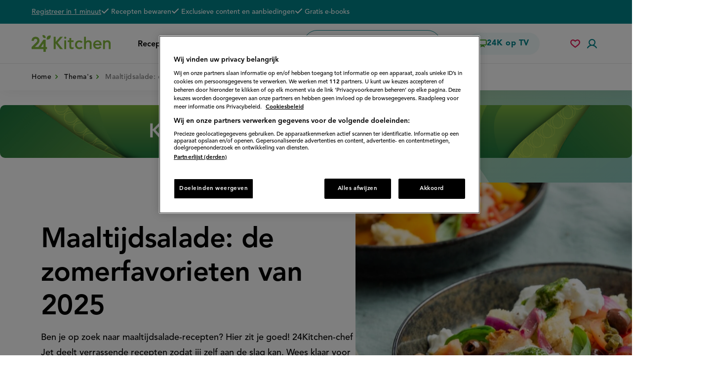

--- FILE ---
content_type: text/html; charset=UTF-8
request_url: https://www.24kitchen.nl/thema/maaltijdsalade
body_size: 47267
content:
<!DOCTYPE html>
<html lang="nl" dir="ltr" prefix="og: https://ogp.me/ns#">
  <head>
    <script>document.documentElement.className += ' js';</script>
          <!-- OneTrust Cookies Consent Notice start -->
      <script src="https://cdn.cookielaw.org/scripttemplates/otSDKStub.js" type="text/javascript" charset="UTF-8" data-language="nl" data-domain-script="0b83ed86-6650-4d98-abd8-7126c95b0309"></script>
      <script type="text/javascript">
        function OptanonWrapper() { window.dataLayer.push( { event: 'OneTrustGroupsUpdated' } ) }
      </script>
      <!-- OneTrust Cookies Consent Notice end -->
        <meta charset="utf-8" />
<script async src="https://advertising-cdn.dpgmedia.cloud/web-advertising/17/5/0/advert-xandr.js" type="application/javascript"></script><script async data-advert-src="https://adsdk.microsoft.com/ast/ast.js" data-advert-vendors="32"></script><script async data-advert-src="https://cdn.brandmetrics.com/survey/script/49a6c74cccf946bba314568b509cf451.js" data-advert-vendors="422"></script><script async data-advert-src="https://scdn.cxense.com/cx.js" data-advert-purposes="3,4" data-advert-vendors="412"></script><script async src="https://cdn.optoutadvertising.com/script/ootag.v2.min.js"></script><style>[data-advert-slot-state]>[id$=-videoWrapper]{width:100%}[data-advert-slot-state]>[id$=-videoWrapper] iframe[id^=pp-iframe-]{display:block}</style><script async src="https://advertising-cdn.dpgmedia.cloud/web-advertising/prebid.js"></script><script async src="https://advertising-cdn.dpgmedia.cloud/header-bidding/prod/24kitchen/7f01d8aa0287ef42742d5dfc46079f5f1c88a88f.js"></script><script async src="https://advertising-cdn.dpgmedia.cloud/native-templates/prod/24kitchen/templates.js"></script><script async src="https://advertising-cdn.dpgmedia.cloud/native-renderer/main.js"></script><script type="application/javascript">(function(){if(document.currentScript){document.currentScript.remove()}if("undefined"==typeof performance.mark){performance.mark=function(){}}performance.mark("advert - inline-script - start");function b(settings){const a=window.innerWidth,b=settings.xandr.breakpoints;return Object.keys(b).reduce((c,d)=>{if(b[d]<=a){if(null===c||b[d]>b[c]){c=d}}return c},null)}function c(a,c,settings,d){const e=b(settings),f=d.placeholderSizes&&d.placeholderSizes[a],g=f&&(f[e]||f.default);if(g){const b=document.getElementById(c||a);if(b){const c=d.permanentPlaceholders&&d.permanentPlaceholders[a],f=c&&(!0===c||c[e]||c.default);b.setAttribute("data-advert-placeholder-collapses",(!f).toString());b.setAttribute("data-advert-placeholder-size",g.join("x"));b.style["min-height"]=`${g[1]}px`}}}function d(a){if(a.node&&"true"===a.node.getAttribute("data-advert-placeholder-collapses")){a.node.style["min-height"]=null}}window.advert=window.advert||{};window.advert.cmd=window.advert.cmd||[];function e(settings,a){f(settings);window.getAdvertSlotByName=a=>{return window.advert.getSlot(a)};window.getAdvertSlotById=a=>{return window.advert.getSlot(window.advert.getSlotNameFromMapping(a))};window.loadAdvertSlot=(b,d)=>{return new Promise((e,f)=>{c(b,d,settings,a);window.advert.cmd.push(["loaded",()=>{window.advert.loadSlot(b,d).then(e).catch(f)}])})};}function f(settings){window.advert.cmd.push(()=>{window.advert.pubsub.subscribe("slot.rendered",d);settings.prebid.caching.getConfig=()=>window.__advertPrebidConfig;window.advert.init(settings)})}window.loadAdvertSettings=(settings,a)=>{if(!settings){console.error("[ADVERT] Trying to load without settings",settings);return}e(settings,a)};performance.mark("advert - inline-script - end")})();</script><style>[data-advert-slot-state]{display:-webkit-box;display:-ms-flexbox;display:flex;-webkit-box-align:center;-ms-flex-align:center;align-items:center;-webkit-box-pack:center;-ms-flex-pack:center;justify-content:center}
[data-advert-slot-empty]:not([data-advert-placeholder-collapses=false]),[data-advert-slot-state=created]:not([data-advert-placeholder-collapses=false]){display:none}</style><script type="application/javascript">(function(settings,a,b){if(document.currentScript){document.currentScript.remove()}performance.mark("advert - load-settings - start");if(!window.loadAdvertSettings){console.error("[ADVERT] Tried to load advert settings before main initialisation.");return}window.loadAdvertSettings(settings,a);performance.mark("advert - load-settings - end")})({"xandr":{"memberId":7463,"disablePSA":true,"enableSafeFrame":false,"breakpoints":{"small":0,"medium":768,"large":1024,"xlarge":1370},"targeting":{"pag":"detail","gamAdUnit":"24kitchen-nl","cat":["thema.maaltijdsalade","thema","maaltijdsalade"],"cid":"27037","bsuit":"NApplic","channel":["food-drink","lifestyle"],"pub":["ppn","24kitchen"],"env":{"small":["web","mweb"],"medium":["web"],"large":["web"],"xlarge":["web"]}},"slots":[{"name":"h1-detail","placement":{"small":"24kitchen_wsc_other_detail_h1","medium":"24kitchen_wmc_other_detail_h1","large":"24kitchen_wmc_other_detail_h1","xlarge":"24kitchen_wmc_other_detail_h1"},"gpid":{"small":"24kitchen_wsc_other","medium":"24kitchen_wmc_other","large":"24kitchen_wmc_other","xlarge":"24kitchen_wmc_other"},"sizeMapping":"h1-detail","lazyLoad":true,"preload":{"default":false,"medium":true,"large":true,"xlarge":true},"supportedAdServers":["optOut","xandr"],"targeting":{"pos":"h1","slot":"h1-detail"}},{"name":"r1-detail","placement":{"small":"24kitchen_wsc_other_detail_r1","medium":"24kitchen_wmc_other_detail_r1","large":"24kitchen_wmc_other_detail_r1","xlarge":"24kitchen_wmc_other_detail_r1"},"gpid":{"small":"24kitchen_wsc_other","medium":"24kitchen_wmc_other","large":"24kitchen_wmc_other","xlarge":"24kitchen_wmc_other"},"sizeMapping":"r1-detail","lazyLoad":true,"refreshSettings":{"modes":["time"],"enabled":{"large":true,"xlarge":true},"fixedHeight":true,"timeSettings":{"delay":30000}},"preload":{"default":false,"small":true},"supportedAdServers":["optOut","xandr"],"targeting":{"pos":"r1","product":{"small":["seamless-image","seamless-image-shop","seamless-video","seamless-video-shop","seamless-carousel","seamless-carousel-shop","seamless-collection-image","seamless-collection-video","seamless-image-multi","seamless-video-multi","native-post","branded-content"],"large":["seamless-image-multi","seamless-video-multi"],"xlarge":["seamless-image-multi","seamless-video-multi"]},"slot":"r1-detail"}},{"name":"v1-detail","placement":{"small":"24kitchen_wsc_other_detail_v1","medium":"24kitchen_wmc_other_detail_v1","large":"24kitchen_wmc_other_detail_v1","xlarge":"24kitchen_wmc_other_detail_v1"},"gpid":{"small":"24kitchen_wsc_other","medium":"24kitchen_wmc_other","large":"24kitchen_wmc_other","xlarge":"24kitchen_wmc_other"},"sizeMapping":"v1-detail","lazyLoad":true,"preload":{"default":false,"large":true,"xlarge":true},"targeting":{"pos":"v1","slot":"v1-detail"}}],"sizeMapping":{"h1-detail":{"large":[[728,90],[970,250],[1800,200]],"xlarge":[[728,90],[970,250],[1800,200]],"medium":[[728,90]]},"r1-detail":{"small":[[320,50],[320,100],[300,250],[320,240],[320,250],[320,480]],"medium":[[1,1],[300,250]],"large":[[300,250],[336,280],[300,600],[120,600],[160,600]],"xlarge":[[300,250],[336,280],[300,600],[120,600],[160,600]]},"v1-detail":{"large":[[120,600],[160,600]],"xlarge":[[120,600],[160,600]]}},"lazyLoadThreshold":{"small":300,"default":800},"multiPositions":[],"slotNameMappings":{"top--1":{"small":"r1-detail","default":null,"medium":"h1-detail","large":"h1-detail","xlarge":"h1-detail"},"sky--1":{"large":"v1-detail","default":null,"xlarge":"v1-detail"}},"features":{"optOut":true,"brandMetrics":true,"experiments":false,"snowplow":false,"privacy":true,"cxense":true,"dmoi":true},"dmoi":{"apiKey":"e2wuTmOEm7Rmgh5G0jwCG6GhKOqJta1hW7QfNP77","rdmoiSource":"rdpgmedia.nl","source":"dpgmedia.nl"},"cxense":{"pageViewEvent":true,"includeLibrary":true},"optOut":{"publisher":102,"slots":{"h1-detail":"24kitchen.nl_detail_h1","r1-detail":"24kitchen.nl_detail_r1"},"onlyNoConsent":true},"nativeTemplates":{"renderConfig":{"variables":{},"fallbackTemplate":"native-post","callToActionDefaultText":"meer info","tracking":{"enabledEvents":["slideImpressions","slideClicks","leadformImpression","leadformClose","leadformCancel","leadformSubmit","leadformSubmitFailure","leadformClickout"]}},"feedContext":{"profile":"24kitchen","navigation":"thema,maaltijdsalade"}},"conditionalConfigurations":[{"conditions":[[{"field":"fraction","comparer":"lte","value":0.07}]],"config":[{"kind":"N","path":["nativeTemplates","renderConfig","tracking","attentionMeasurement"],"rhs":{"allowedProducts":["seamless-carousel","seamless-carousel-shop","seamless-collection-image","seamless-collection-video","seamless-image","seamless-image-shop","seamless-image-mini","seamless-image-multi","seamless-video-multi","seamless-video","seamless-video-shop","carousel-template"],"ctxId":"37122525","enabled":true,"plcId":"20251601004","cmpId":"16082025"}}]}]},"prebid":{"caching":{"maxIterations":4},"additionalConfig":{"currency":{"rates":{"USD":{"EUR":0.8356}}}}},"debugInfo":{"generationDateTime":"2026-01-30T20:55:39.032Z","profile":"24kitchen","version":"243","stage":"prod"}},{"placeholderSizes":{"top--1":{},"sky--1":{}}},[]);</script><script>var dataLayer = window.dataLayer = window.dataLayer || []; dataLayer.push({ 'loggedIn': false });</script>
<style>/* @see https://github.com/aFarkas/lazysizes#broken-image-symbol */.js img.lazyload:not([src]) { visibility: hidden; }/* @see https://github.com/aFarkas/lazysizes#automatically-setting-the-sizes-attribute */.js img.lazyloaded[data-sizes=auto] { display: block; width: 100%; }</style>
<meta name="description" content="Een verrassende maaltijsalade maken? Met deze maaltijdsalade-recepten van Jet kom jij de zomer van 2025 wel door." />
<meta name="keywords" content="maaltijdsalade, salade, maaltijdsalade recept, recept maaltijdsalade, salade recept, recept salade," />
<link rel="canonical" href="https://www.24kitchen.nl/thema/maaltijdsalade" />
<meta name="google" content="rjM38ZqFvICpsIYwY2FU4a9bVQ18VX-vhISypjV_wgs" />
<meta property="og:site_name" content="24Kitchen" />
<meta property="og:type" content="article" />
<meta property="og:url" content="https://www.24kitchen.nl/node/27037" />
<meta property="og:title" content="Maaltijdsalade: de zomerfavorieten van 2025" />
<meta property="og:description" content="Ben je op zoek naar maaltijdsalade-recepten? Hier zit je goed! 24Kitchen-chef Jet deelt verrassende recepten zodat jij zelf aan de slag kan. Wees klaar voor de zomer met haar favorieten van 2025." />
<meta property="og:image" content="https://www.24kitchen.nl/files/styles/social_media_share/public/2019-05/maaltijdsalade.jpg?itok=N0OkqLf3" />
<meta name="twitter:card" content="summary_large_image" />
<meta name="twitter:image" content="https://www.24kitchen.nl/files/styles/social_media_share/public/2019-05/maaltijdsalade.jpg?itok=N0OkqLf3" />
<meta name="msvalidate.01" content="3EF8046B329C34A651B4960C7F6AAEBC" />
<meta name="Generator" content="Drupal 10 (https://www.drupal.org)" />
<meta name="MobileOptimized" content="width" />
<meta name="HandheldFriendly" content="true" />
<meta name="viewport" content="width=device-width, initial-scale=1.0" />
<script type="application/ld+json">{
    "@context": "https://schema.org",
    "@graph": [
        {
            "@type": "WebPage",
            "breadcrumb": {
                "@type": "BreadcrumbList",
                "itemListElement": [
                    {
                        "@type": "ListItem",
                        "position": 1,
                        "name": "Home",
                        "item": "https://www.24kitchen.nl/"
                    },
                    {
                        "@type": "ListItem",
                        "position": 2,
                        "name": "Thema\u0027s ",
                        "item": "https://www.24kitchen.nl/thema"
                    }
                ]
            }
        }
    ]
}</script>
<meta name="kruxsegment" content="salades" />
<script type="application/ld+json">{
    "@context": "https://schema.org",
    "@type": "ItemList",
    "itemListElement": [
        {
            "@type": "ListItem",
            "position": 1,
            "url": "https://www.24kitchen.nl/recepten/freekeh-salade"
        },
        {
            "@type": "ListItem",
            "position": 2,
            "url": "https://www.24kitchen.nl/recepten/avocadosalade-met-linzen"
        },
        {
            "@type": "ListItem",
            "position": 3,
            "url": "https://www.24kitchen.nl/recepten/geroosterde-tofu-met-noedelsalade"
        },
        {
            "@type": "ListItem",
            "position": 4,
            "url": "https://www.24kitchen.nl/recepten/regenboog-saladebowl"
        },
        {
            "@type": "ListItem",
            "position": 5,
            "url": "https://www.24kitchen.nl/recepten/couscous-salade"
        },
        {
            "@type": "ListItem",
            "position": 6,
            "url": "https://www.24kitchen.nl/recepten/bietensalade"
        },
        {
            "@type": "ListItem",
            "position": 7,
            "url": "https://www.24kitchen.nl/recepten/salade-nicoise-met-gegrilde-tonijn"
        },
        {
            "@type": "ListItem",
            "position": 8,
            "url": "https://www.24kitchen.nl/recepten/hollandse-aardappelsalade-met-gerookte-makreel"
        },
        {
            "@type": "ListItem",
            "position": 9,
            "url": "https://www.24kitchen.nl/recepten/vegan-maissalade-met-koriander-limoendressing"
        }
    ]
}</script>

    <title>Maaltijdsalade - De favorieten van 2025 | 24Kitchen</title>
    <link rel="stylesheet" media="all" href="/files/css/css_g506l-YKewOQLpg75ml_0CuYs81k9t5ckxQmV6K6bPU.css?delta=0&amp;language=nl&amp;theme=kitchen&amp;include=[base64]" />
<link rel="stylesheet" media="all" href="/files/css/css_c_NAtotvXhy8J1PL-t7iFFvwdr9-07TRG9WGz2qrGzc.css?delta=1&amp;language=nl&amp;theme=kitchen&amp;include=[base64]" />
<link rel="stylesheet" media="print" href="/files/css/css_GzjnI5tAzQovxiO12LpTeWIdPUa2T3r3V_4JiMhsHt4.css?delta=2&amp;language=nl&amp;theme=kitchen&amp;include=[base64]" />

    <script>
      var dfp = dfp || {};
      dfp.cmd = dfp.cmd || [];
    </script>
    <script type="application/json" data-drupal-selector="drupal-settings-json">{"path":{"baseUrl":"\/","pathPrefix":"","currentPath":"node\/27037","currentPathIsAdmin":false,"isFront":false,"currentLanguage":"nl"},"pluralDelimiter":"\u0003","suppressDeprecationErrors":true,"ajaxPageState":{"libraries":"[base64]","theme":"kitchen","theme_token":null},"ajaxTrustedUrl":{"form_action_p_pvdeGsVG5zNF_XLGPTvYSKCf43t8qZYSwcfZl2uzM":true,"\/thema\/maaltijdsalade?ajax_form=1":true},"gtag":{"tagId":"","consentMode":false,"otherIds":[],"events":[],"additionalConfigInfo":[]},"gtm":{"tagId":null,"settings":{"data_layer":"dataLayer","include_classes":false,"allowlist_classes":"google\nnonGooglePixels\nnonGoogleScripts\nnonGoogleIframes","blocklist_classes":"customScripts\ncustomPixels","include_environment":false,"environment_id":"","environment_token":""},"tagIds":["GTM-PGZV27"]},"fac":{"search":{"id":"search","jsonFilesPath":"\/files\/fac-json\/search\/nl\/pgNbkAkyP1QZA5FkiieD7rO6oZZH1SuSojScQPyI4QA\/","inputSelectors":"input.form-search","keyMinLength":1,"keyMaxLength":15,"breakpoint":0,"emptyResult":"","allResultsLink":false,"allResultsLinkThreshold":0,"highlightingEnabled":false,"resultLocation":""}},"kitchen_comscore":{"is_homepage":0,"is_loggedin":0,"c2":"11464450","c1":"2","ns_site":"total"},"lazy":{"lazysizes":{"lazyClass":"lazyload","loadedClass":"lazyloaded","loadingClass":"lazyloading","preloadClass":"lazypreload","errorClass":"lazyerror","autosizesClass":"lazyautosizes","srcAttr":"data-src","srcsetAttr":"data-srcset","sizesAttr":"data-sizes","minSize":40,"customMedia":[],"init":true,"expFactor":1.5,"hFac":0.8,"loadMode":2,"loadHidden":true,"ricTimeout":100,"throttleDelay":125,"plugins":[]},"placeholderSrc":"data:image\/gif;base64,R0lGODlhAQABAAAAACH5BAEKAAEALAAAAAABAAEAAAICTAEAOw==","preferNative":false,"minified":true,"libraryPath":"\/libraries\/lazysizes"},"kruxSegment":"salades","ajax":{"edit-actions-submit":{"callback":"::submitAjaxForm","event":"click","effect":"fade","speed":500,"progress":{"type":"throbber","message":""},"disable-refocus":true,"url":"\/thema\/maaltijdsalade?ajax_form=1","httpMethod":"POST","dialogType":"ajax","submit":{"_triggering_element_name":"op","_triggering_element_value":"Aanmelden"}}},"user":{"uid":0,"permissionsHash":"d77d8b84a712ea9dce29a406d699308796bfe8b6b1305825dc0739668f87b6bd"}}</script>
<script src="/core/misc/drupalSettingsLoader.js?v=10.5.8"></script>
<script src="/modules/contrib/google_tag/js/gtag.js?t8qu7k"></script>
<script src="/modules/contrib/google_tag/js/gtm.js?t8qu7k"></script>
<script src="/modules/custom/kitchen_base/js/pushnotifications-init.js?t8qu7k"></script>
<script src="https://clientcdn.pushengage.com/core/f5c2ed902d8170a2b822eb0417d8de71.js" async></script>
<script src="https://cdn.jwplayer.com/libraries/ge8GbFlD.js"></script>

      <link rel="apple-touch-icon" sizes="180x180" href="/themes/kitchen/assets/favicon/apple-touch-icon.png">
      <link rel="icon" type="image/png" sizes="32x32" href="/themes/kitchen/assets/favicon/favicon-32x32.png">
      <link rel="icon" type="image/png" sizes="16x16" href="/themes/kitchen/assets/favicon/favicon-16x16.png">
      <link rel="manifest" href="/themes/kitchen/assets/favicon/site.webmanifest">
      <link rel="mask-icon" href="/themes/kitchen/assets/favicon/safari-pinned-tab.svg" color="#72a037">
      <link rel="shortcut icon" href="/themes/kitchen/assets/favicon/favicon.ico">
      <meta name="msapplication-TileColor" content="#72a037">
      <meta name="msapplication-config" content="/themes/kitchen/assets/favicon/browserconfig.xml">
      <meta name="theme-color" content="#ffffff">
      
  </head>
  <body class="user-anonymous path-node path-not-front page-node-type-theme-page">
        <a href="#main-content" class="visually-hidden focusable skip-link">
      Overslaan en naar de inhoud gaan
    </a>
    <noscript><iframe src="https://www.googletagmanager.com/ns.html?id=GTM-PGZV27"
                  height="0" width="0" style="display:none;visibility:hidden"></iframe></noscript>

      <div class="dialog-off-canvas-main-canvas" data-off-canvas-main-canvas>
      <div class="page">
        <header class="header clearfix">
              <div class="region region-header">
    <div class="region-inner region-header-inner">

            
                  <div class="header__top">
        <div class="inner page-container">
          
<div id="block-usp" class="block-bundle-usp block block-block-content block-block-content4c1d3239-7902-4fcd-9de3-ad4f6c3a6c6d">

    
          
            
          <div class="action subtitle-xs">
      
            <div class="field field--name-link field--type-link field--label-hidden field__item"><a href="/user/register/step1">Registreer in 1 minuut</a></div>
      
    </div>

    <h2 class="subtitle-xs text visually-hidden">De voordelen van een 24K account</h2>

    <div class="subtitle-xs">
      
<ul class="list--with-checks list--as-row">
      <li class="field field--name-field-usp field--type-string field--label-hidden field__item">
      <span class="icon icon--check"><span class="svg-use--wrapper svg-use--wrapper--check wrapper--check" aria-hidden="true">
        <svg focusable="false" class="svg-use svg-use--check svg--check" role="img" width="16" height="11" xmlns:xlink="http://www.w3.org/1999/xlink">
          <use xlink:href="#check"></use>
        </svg>
      </span></span>
      <span class="text">Recepten bewaren</span>
    </li>
      <li class="field field--name-field-usp field--type-string field--label-hidden field__item">
      <span class="icon icon--check"><span class="svg-use--wrapper svg-use--wrapper--check wrapper--check" aria-hidden="true">
        <svg focusable="false" class="svg-use svg-use--check svg--check" role="img" width="16" height="11" xmlns:xlink="http://www.w3.org/1999/xlink">
          <use xlink:href="#check"></use>
        </svg>
      </span></span>
      <span class="text">Exclusieve content en aanbiedingen</span>
    </li>
      <li class="field field--name-field-usp field--type-string field--label-hidden field__item">
      <span class="icon icon--check"><span class="svg-use--wrapper svg-use--wrapper--check wrapper--check" aria-hidden="true">
        <svg focusable="false" class="svg-use svg-use--check svg--check" role="img" width="16" height="11" xmlns:xlink="http://www.w3.org/1999/xlink">
          <use xlink:href="#check"></use>
        </svg>
      </span></span>
      <span class="text">Gratis e-books</span>
    </li>
  </ul>

    </div>
      
        
</div>

        </div>
      </div>
    
    <div class="header__main">
      <div class="inner page-container">
        
        
<div id="block-brandingvandewebsite" class="block block-system block-system-branding-block">

    
          
            
            <a href="/" rel="home" class="site-logo">
      <img src="/themes/kitchen/assets/images/logo.svg" alt="24Kitchen homepage" width="320" height="68" />
    </a>
          
        
</div>

        



<nav id="block-hoofdnavigatie" class="block block-menu navigation menu--main" aria-label="Primair">

    
        
        

          <button class="button-menu">
        <span class="icon">
<svg class="svg-icon-burger" xmlns="http://www.w3.org/2000/svg" width="24" height="24" viewBox="0 0 24 24">
  <style type="text/css">
    .svg-icon-burger {
      overflow: visible;
    }
    .svg-icon-burger line {
      fill: none;
      stroke: currentColor;
      stroke-width: 2;
      transform-origin: center;
      transition: all 0.2s ease;
    }
    .svg-icon-burger line.line-3 {
      transform: rotate(0deg) rotateY(35deg) translate(-2.5px, 0px);
    }
    .open .svg-icon-burger line.line-1 {
      <!-- 7 is the difference in y-position of two lines -->
      transform: rotate(-45deg) translate(0px, 7px);
    }
    .open .svg-icon-burger line.line-2 {
      transform: rotateY(90deg);
    }
    .open .svg-icon-burger line.line-3 {
      <!-- 7 is the difference in y-position of two lines -->
      transform: rotate(45deg) rotateY(0deg) translate(0px, -7px);
    }
  </style>

  <g class="lines">
    <line class="line-1" x1="0" y1="5" x2="24" y2="5"/>
    <line class="line-2" x1="0" y1="12" x2="24" y2="12"/>
    <line class="line-3" x1="0" y1="19" x2="24" y2="19"/>
  </g>
</svg>
</span>
        <span class="text visually-hidden">Menu</span>
      </button>
    
    
              

    
  <ul data-region="header" class="menu menu-depth--1">
                  
        <li class="menu-item">
          
          <div class="menu-item--actions">
                        <a href="/recepten" class="heading-xxxs no-spacing--bottom" data-drupal-link-system-path="recepten">                              Recepten
                          </a>

                      </div>

                  </li>
                      
        <li class="menu-item">
          
          <div class="menu-item--actions">
                        <a href="/populair" class="heading-xxxs no-spacing--bottom" data-drupal-link-system-path="populair">                              Populair
                          </a>

                      </div>

                  </li>
                      
        <li class="menu-item menu-item--expanded">
          
          <div class="menu-item--actions">
                        <a href="/thema" title="Recepten in alle thema&#039;s" class="heading-xxxs no-spacing--bottom" data-drupal-link-system-path="node/26110">                              Thema&#039;s
                          </a>

                                                            <button class="sub-menu-toggler">
                    <span class="visually-hidden">Submenu Thema&#039;s</span>
                    <span class="svg-use--wrapper svg-use--wrapper--chevron-down wrapper--chevron-down" aria-hidden="true">
        <svg focusable="false" class="svg-use svg-use--chevron-down svg--chevron-down" role="img" width="0.875em" height="0.5em" xmlns:xlink="http://www.w3.org/1999/xlink">
          <use xlink:href="#chevron-down"></use>
        </svg>
      </span>
                  </button>
                                                    </div>

                                                
  
  <div class="menu_link_content menu-link-contentmain view-mode-default menu-dropdown menu-dropdown-0 menu-type-default">
    
                        <button class="sub-menu-closer">
          <span class="icon">
            <span class="svg-use--wrapper svg-use--wrapper--chevron-down wrapper--chevron-down" aria-hidden="true">
        <svg focusable="false" class="svg-use svg-use--chevron-down svg--chevron-down" role="img" width="0.875em" height="0.5em" xmlns:xlink="http://www.w3.org/1999/xlink">
          <use xlink:href="#chevron-down"></use>
        </svg>
      </span>
          </span>
          <span class="text display-s text--uppercase no-spacing--bottom">
            <span class="visually-hidden">Sluit submenu</span>
            Thema&#039;s
          </span>
          <span class="dummy"></span>
        </button>
      
      
    
  <ul class="menu menu-depth--2">
                  
        <li class="menu-item">
          
          <div class="menu-item--actions">
                        <a href="/thema/airfryer-recepten" class="display-m no-spacing--bottom" data-drupal-link-system-path="node/30419">                              1. Airfryer-recepten
                          </a>

                      </div>

                  </li>
                      
        <li class="menu-item">
          
          <div class="menu-item--actions">
                        <a href="/thema/makkelijke-recepten" class="display-m no-spacing--bottom" data-drupal-link-system-path="node/26200">                              2. Makkelijke recepten
                          </a>

                      </div>

                  </li>
                      
        <li class="menu-item">
          
          <div class="menu-item--actions">
                        <a href="/thema/lasagne-recept" class="display-m no-spacing--bottom" data-drupal-link-system-path="node/26692">                              3. Lasagne-recepten
                          </a>

                      </div>

                  </li>
                      
        <li class="menu-item">
          
          <div class="menu-item--actions">
                        <a href="/thema/spitskool-recepten" class="display-m no-spacing--bottom" data-drupal-link-system-path="node/28447">                              4. Spitskool-recepten
                          </a>

                      </div>

                  </li>
                      
        <li class="menu-item">
          
          <div class="menu-item--actions">
                        <a href="/thema/traybake" class="display-m no-spacing--bottom" data-drupal-link-system-path="node/32501">                              5. Traybake-recepten
                          </a>

                      </div>

                  </li>
                      
        <li class="menu-item">
          
          <div class="menu-item--actions">
                        <a href="/thema/kip-recepten" class="display-m no-spacing--bottom" data-drupal-link-system-path="node/31467">                              6. Kip-recepten
                          </a>

                      </div>

                  </li>
          </ul>




            </div>



                              </li>
          </ul>


    
        
</nav>



        

<div id="block-sitesearchform" class="block block-kitchen-search block-kitchen-site-search">
  
  <div role="search" class="site-search" id="site-search"></div>
</div>

        <a href="/tv" class="heading-xxxs btn btn--tertiary btn--with-spacing for-desktop">
          <span class="icon icon--tv"><span class="svg-use--wrapper svg-use--wrapper--tv wrapper--tv" aria-hidden="true">
        <svg focusable="false" class="svg-use svg-use--tv svg--tv" role="img" width="1.7rem" height="1.79rem" xmlns:xlink="http://www.w3.org/1999/xlink">
          <use xlink:href="#tv"></use>
        </svg>
      </span></span>
          <span class="text">24K op TV</span>
        </a>

        <div class="icon-elements for-mobile">
            <div class="user-saved-recipes component--in-header-with-overlay">
    
    <button class="clickable--header-icon toggle--with-icon-in-header toggle-favorite-log-in">
      <span class="visually-hidden">Mijn bewaarde recepten</span>
      <span class="icon icon--heart"><span class="svg-use--wrapper svg-use--wrapper--heart-stroke wrapper--heart-stroke" aria-hidden="true">
        <svg focusable="false" class="svg-use svg-use--heart-stroke svg--heart-stroke" role="img" width="20" height="17" xmlns:xlink="http://www.w3.org/1999/xlink">
          <use xlink:href="#heart-stroke"></use>
        </svg>
      </span></span>
    </button>
    

<nav class="menu--saved-recipes menu--with-header-overlay block-bundle-anonymous_saved_recipes_menu block block-block-content block-block-content88c23c5c-49f3-459b-b2ba-fb30e5ea4f80" aria-label="Account">

      <div class="block--inner">
    
          
              <h2 class="heading display-m text--centered text--uppercase block-title">Bewaarde recepten</h2>
            
              <div class="text--centered">
          <span class="leafs-divider hide-in-print"><span class="leaves"></span></span>
          <div class="text-xs">
            
            <div class="clearfix text-formatted field field--name-body field--type-text-with-summary field--label-hidden field__item"><p>Met een account kan je recepten bewaren bij je favorieten. <a href="/user/login">Log in</a> om bewaarde recepten te bekijken of <a href="/user/register/step1">maak een account aan</a>.</p></div>
      
          </div>
          <div class="actions">
            <ul class="action-links">
              <li>
                <a class="btn--quartary btn--with-spacing" href="/user/login?destination=/thema/maaltijdsalade">
                  <span class="text text-xs">Inloggen</span>
                  <span
                    class="icon icon--chevron"><span class="svg-use--wrapper svg-use--wrapper--chevron-right wrapper--chevron-right" aria-hidden="true">
        <svg focusable="false" class="svg-use svg-use--chevron-right svg--chevron-right" role="img" width=".35em" height=".667em" xmlns:xlink="http://www.w3.org/1999/xlink">
          <use xlink:href="#chevron-right"></use>
        </svg>
      </span></span>
                </a>
              </li>
              <li>
                <a class="lnk--with-chevron text-xs" href="/user/register/step1">
                  <span class="text">Account aanmaken</span>
                  <span
                    class="icon icon--chevron"><span class="svg-use--wrapper svg-use--wrapper--chevron-right wrapper--chevron-right" aria-hidden="true">
        <svg focusable="false" class="svg-use svg-use--chevron-right svg--chevron-right" role="img" width=".35em" height=".667em" xmlns:xlink="http://www.w3.org/1999/xlink">
          <use xlink:href="#chevron-right"></use>
        </svg>
      </span></span>
                </a>
              </li>
            </ul>
          </div>
        </div>
          
          </div>
  
</nav>

  </div>

          <div class="component--in-header-with-overlay">
            
<div id="block-usericon-m" class="block block-kitchen-user block-kitchen-user-icon">

    
          
            
                      <button class="toggle-user-form clickable--header-icon toggle--with-icon-in-header user-icon">
          <span class="visually-hidden">
            Accountmenu          </span>
          <span class="icon">
            <span class="svg-use--wrapper svg-use--wrapper--user wrapper--user" aria-hidden="true">
        <svg focusable="false" class="svg-use svg-use--user svg--user" role="img" width="20" height="19" xmlns:xlink="http://www.w3.org/1999/xlink">
          <use xlink:href="#user"></use>
        </svg>
      </span>
          </span>
        </button>
          
        
</div>

            
            

<nav class="menu--account menu--account--anonymous menu--with-header-overlay block-bundle-anonymous_user_menu block block-block-content block-block-content5415d1b0-0ac3-40e0-9d1c-f77bf5354f2f" aria-label="Account">

      <div class="block--inner">
    
          
              <h2 class="heading display-m text--centered text--uppercase block-title">Mijn 24Kitchen</h2>
            
              <ul class="menu text--centered">
          <li class="menu-item menu-item--registration">
            <div class="menu-item__inner">
              <span class="leafs-divider hide-in-print"><span class="leaves"></span></span>
                              <h3 class="title text-m">Account aanmaken</h3>
                                            <div class="text-xs">
            <div class="clearfix text-formatted field field--name-field-registration-text field--type-text-long field--label-hidden field__item"><p>Direct profiteren van de <a href="/node/37038/">voordelen van een account</a>? Meldt je aan in 3 eenvoudige stappen.</p></div>
      </div>
                            <div class="actions actions--registration">
                <a class="lnk--with-chevron text-xs" href="/user/register/step1">
                  <span class="text">Registreren</span>
                  <span
                    class="icon icon--chevron"><span class="svg-use--wrapper svg-use--wrapper--chevron-right wrapper--chevron-right" aria-hidden="true">
        <svg focusable="false" class="svg-use svg-use--chevron-right svg--chevron-right" role="img" width=".35em" height=".667em" xmlns:xlink="http://www.w3.org/1999/xlink">
          <use xlink:href="#chevron-right"></use>
        </svg>
      </span></span>
                </a>
              </div>
            </div>
          </li>
          <li class="menu-item menu-item--login">
            <div class="menu-item__inner">
              <span class="leafs-divider hide-in-print"><span class="leaves"></span></span>
                              <h3 class="title text-m">Inloggen</h3>
                                            <div class="text-xs">
            <div class="clearfix text-formatted field field--name-field-login-text field--type-text-long field--label-hidden field__item"><p>Log in om jouw bewaarde recepten en je persoonlijk weekmenu te bekijken.</p></div>
      </div>
                            <div class="actions actions--login">
                <a class="btn--quartary btn--with-spacing" href="/user/login?destination=/thema/maaltijdsalade">
                  <span class="text text-xs">Log in</span>
                  <span
                    class="icon icon--chevron"><span class="svg-use--wrapper svg-use--wrapper--chevron-right wrapper--chevron-right" aria-hidden="true">
        <svg focusable="false" class="svg-use svg-use--chevron-right svg--chevron-right" role="img" width=".35em" height=".667em" xmlns:xlink="http://www.w3.org/1999/xlink">
          <use xlink:href="#chevron-right"></use>
        </svg>
      </span></span>
                </a>
              </div>
            </div>
          </li>
        </ul>
        

          
          </div>
  
</nav>

          </div>
        </div>

        <div class="icon-elements for-desktop">
            <div class="user-saved-recipes component--in-header-with-overlay">
    
    <button class="clickable--header-icon toggle--with-icon-in-header toggle-favorite-log-in">
      <span class="visually-hidden">Mijn bewaarde recepten</span>
      <span class="icon icon--heart"><span class="svg-use--wrapper svg-use--wrapper--heart-stroke wrapper--heart-stroke" aria-hidden="true">
        <svg focusable="false" class="svg-use svg-use--heart-stroke svg--heart-stroke" role="img" width="20" height="17" xmlns:xlink="http://www.w3.org/1999/xlink">
          <use xlink:href="#heart-stroke"></use>
        </svg>
      </span></span>
    </button>
    

<nav class="menu--saved-recipes menu--with-header-overlay block-bundle-anonymous_saved_recipes_menu block block-block-content block-block-content88c23c5c-49f3-459b-b2ba-fb30e5ea4f80" aria-label="Account">

      <div class="block--inner">
    
          
              <h2 class="heading display-m text--centered text--uppercase block-title">Bewaarde recepten</h2>
            
              <div class="text--centered">
          <span class="leafs-divider hide-in-print"><span class="leaves"></span></span>
          <div class="text-xs">
            
            <div class="clearfix text-formatted field field--name-body field--type-text-with-summary field--label-hidden field__item"><p>Met een account kan je recepten bewaren bij je favorieten. <a href="/user/login">Log in</a> om bewaarde recepten te bekijken of <a href="/user/register/step1">maak een account aan</a>.</p></div>
      
          </div>
          <div class="actions">
            <ul class="action-links">
              <li>
                <a class="btn--quartary btn--with-spacing" href="/user/login?destination=/thema/maaltijdsalade">
                  <span class="text text-xs">Inloggen</span>
                  <span
                    class="icon icon--chevron"><span class="svg-use--wrapper svg-use--wrapper--chevron-right wrapper--chevron-right" aria-hidden="true">
        <svg focusable="false" class="svg-use svg-use--chevron-right svg--chevron-right" role="img" width=".35em" height=".667em" xmlns:xlink="http://www.w3.org/1999/xlink">
          <use xlink:href="#chevron-right"></use>
        </svg>
      </span></span>
                </a>
              </li>
              <li>
                <a class="lnk--with-chevron text-xs" href="/user/register/step1">
                  <span class="text">Account aanmaken</span>
                  <span
                    class="icon icon--chevron"><span class="svg-use--wrapper svg-use--wrapper--chevron-right wrapper--chevron-right" aria-hidden="true">
        <svg focusable="false" class="svg-use svg-use--chevron-right svg--chevron-right" role="img" width=".35em" height=".667em" xmlns:xlink="http://www.w3.org/1999/xlink">
          <use xlink:href="#chevron-right"></use>
        </svg>
      </span></span>
                </a>
              </li>
            </ul>
          </div>
        </div>
          
          </div>
  
</nav>

  </div>

          <div class="component--in-header-with-overlay user-nav--desktop">
            
<div id="block-usericon-d" class="block block-kitchen-user block-kitchen-user-icon">

    
          
            
                      <button class="toggle-user-form clickable--header-icon toggle--with-icon-in-header user-icon">
          <span class="visually-hidden">
            Accountmenu          </span>
          <span class="icon">
            <span class="svg-use--wrapper svg-use--wrapper--user wrapper--user" aria-hidden="true">
        <svg focusable="false" class="svg-use svg-use--user svg--user" role="img" width="20" height="19" xmlns:xlink="http://www.w3.org/1999/xlink">
          <use xlink:href="#user"></use>
        </svg>
      </span>
          </span>
        </button>
          
        
</div>

            
            

<nav class="menu--account menu--account--anonymous menu--with-header-overlay block-bundle-anonymous_user_menu block block-block-content block-block-content5415d1b0-0ac3-40e0-9d1c-f77bf5354f2f" aria-label="Account">

      <div class="block--inner">
    
          
              <h2 class="heading display-m text--centered text--uppercase block-title">Mijn 24Kitchen</h2>
            
              <ul class="menu text--centered">
          <li class="menu-item menu-item--registration">
            <div class="menu-item__inner">
              <span class="leafs-divider hide-in-print"><span class="leaves"></span></span>
                              <h3 class="title text-m">Account aanmaken</h3>
                                            <div class="text-xs">
            <div class="clearfix text-formatted field field--name-field-registration-text field--type-text-long field--label-hidden field__item"><p>Direct profiteren van de <a href="/node/37038/">voordelen van een account</a>? Meldt je aan in 3 eenvoudige stappen.</p></div>
      </div>
                            <div class="actions actions--registration">
                <a class="lnk--with-chevron text-xs" href="/user/register/step1">
                  <span class="text">Registreren</span>
                  <span
                    class="icon icon--chevron"><span class="svg-use--wrapper svg-use--wrapper--chevron-right wrapper--chevron-right" aria-hidden="true">
        <svg focusable="false" class="svg-use svg-use--chevron-right svg--chevron-right" role="img" width=".35em" height=".667em" xmlns:xlink="http://www.w3.org/1999/xlink">
          <use xlink:href="#chevron-right"></use>
        </svg>
      </span></span>
                </a>
              </div>
            </div>
          </li>
          <li class="menu-item menu-item--login">
            <div class="menu-item__inner">
              <span class="leafs-divider hide-in-print"><span class="leaves"></span></span>
                              <h3 class="title text-m">Inloggen</h3>
                                            <div class="text-xs">
            <div class="clearfix text-formatted field field--name-field-login-text field--type-text-long field--label-hidden field__item"><p>Log in om jouw bewaarde recepten en je persoonlijk weekmenu te bekijken.</p></div>
      </div>
                            <div class="actions actions--login">
                <a class="btn--quartary btn--with-spacing" href="/user/login?destination=/thema/maaltijdsalade">
                  <span class="text text-xs">Log in</span>
                  <span
                    class="icon icon--chevron"><span class="svg-use--wrapper svg-use--wrapper--chevron-right wrapper--chevron-right" aria-hidden="true">
        <svg focusable="false" class="svg-use svg-use--chevron-right svg--chevron-right" role="img" width=".35em" height=".667em" xmlns:xlink="http://www.w3.org/1999/xlink">
          <use xlink:href="#chevron-right"></use>
        </svg>
      </span></span>
                </a>
              </div>
            </div>
          </li>
        </ul>
        

          
          </div>
  
</nav>

          </div>
        </div>
      </div>
    </div>

  
            
    </div>
  </div>

    </header>

    <div class="site-wrapper" data-sticky-container>
      <main id="main-content">

        
                    <div class="region region-main-prefix">
    <div class="region-inner region-main-prefix-inner">

            
                  
<div id="block-kruimelpad-2" class="block block-system block-system-breadcrumb-block">

    
          
            
                <nav class="menu--breadcrumb hide-in-print" aria-label="Kruimelpad">
    <ol class="menu page-container">
              <li class="menu-item text-xs" >
                      <a href="/">Home</a>
                                <span class="separator">
              <span class="svg-use--wrapper svg-use--wrapper--chevron-right wrapper--chevron-right" aria-hidden="true">
        <svg focusable="false" class="svg-use svg-use--chevron-right svg--chevron-right" role="img" width="5" height="9" xmlns:xlink="http://www.w3.org/1999/xlink">
          <use xlink:href="#chevron-right"></use>
        </svg>
      </span>
            </span>
                  </li>
              <li class="menu-item text-xs" >
                      <a href="/thema">Thema&#039;s </a>
                                <span class="separator">
              <span class="svg-use--wrapper svg-use--wrapper--chevron-right wrapper--chevron-right" aria-hidden="true">
        <svg focusable="false" class="svg-use svg-use--chevron-right svg--chevron-right" role="img" width="5" height="9" xmlns:xlink="http://www.w3.org/1999/xlink">
          <use xlink:href="#chevron-right"></use>
        </svg>
      </span>
            </span>
                  </li>
              <li class="menu-item text-xs" aria-current="location">
                      Maaltijdsalade: de zomerfavorieten van 2025
                            </li>
          </ol>
  </nav>


          
        
</div>


  <div  id="block-aankondigingjamieoliver" class="block-bundle-jamie_announcement block block-block-content block-block-content795e4882-2d82-4eb7-a231-31d5c979c6f8">
    
    

          <div class="block-inner full-clickable">
        <span aria-hidden="true" class="background" style="background-color: #FFFFFF;"></span>
        <div class="visual">
          <div class="mobile">  <img loading="lazy" class="no-lazy" src="/files/2026-01/524x240.png" width="524" height="240" alt="24kitchen op tv " />

</div>
          <div class="desktop">  <img loading="lazy" src="/files/2026-01/2880x240.jpg" width="2880" height="240" alt="24kitchen op tv" />

</div>
        </div>

                                                        
        <a href="https://www.24kitchen.nl/tv" class="full-click-link"><span class="visually-hidden">24kitchen op tv</span></a>

      </div>

    
  </div>

        
            
    </div>
  </div>

        
        <div id="top--1" class="ace-top--1">
          <script>    if (typeof window.loadAdvertSlot === "function") {
      window.loadAdvertSlot('top--1', 'top--1');
    }</script>

        </div>

        <div class="banner--sky sticky ace-sky--1" id="sky--1" data-margin-top="90" data-sticky-class="is-sticky">
          <script>    if (typeof window.loadAdvertSlot === "function") {
      window.loadAdvertSlot('sky--1', 'sky--1');
    }</script>

        </div>


                  <div class="grid-container">
              <div class="region region-highlighted">
    <div class="region-inner region-highlighted-inner">

            
                  <div data-drupal-messages-fallback class="hidden"></div>

        
            
    </div>
  </div>

          </div>
        

          <div class="region region-content">
    <div class="region-inner region-content-inner">

            
                  
<div id="block-primary-content" class="block block-system block-system-main-block">

    
          
            
              


<div class="hero--shape hide-in-print"></div>

<div class="node node--type-theme-page node--promoted node--view-mode-full node--theme-page--full">

  <div class="node__header component--content-header-with-shapes-new">
    <div class="textual">
      <div class="textual__inner spacing--large">
        <h1 class="heading-xl"><span class="field field--name-title field--type-string field--label-hidden">Maaltijdsalade: de zomerfavorieten van 2025</span>
</h1>
        

        <div class="text">
          Ben je op zoek naar maaltijdsalade-recepten? Hier zit je goed! 24Kitchen-chef Jet deelt verrassende recepten zodat jij zelf aan de slag kan. Wees klaar voor de zomer met haar favorieten van 2025.
                  </div>

        <div class="menu">
          <h2 class="heading-xs">Direct naar</h2>
          <div class="menu--in-page-navigation">
                      </div>
        </div>
      </div>
    </div>

    <div class="visual">
      <div class="hero--visual has-min-order"><div class="media media-image media--type-image media--view-mode-header">
    
            
            <div class="field field--name-field-image field--type-image field--label-hidden field__item">    <picture>
                  <source srcset="/files/styles/960h_960w/public/2019-05/maaltijdsalade.webp?itok=sD5QhWbt 1x" media="all and (min-width: 1440px)" type="image/webp" width="2000" height="1890"/>
              <source srcset="/files/styles/header_large/public/2019-05/maaltijdsalade.webp?itok=sEIflbjr 1x" media="all and (min-width: 960px) and (max-width: 1439px)" type="image/webp" width="1440" height="1361"/>
              <source srcset="/files/styles/header_medium/public/2019-05/maaltijdsalade.webp?itok=SHFWec8R 1x" media="all and (min-width: 768px) and (max-width: 959px)" type="image/webp" width="960" height="907"/>
              <source srcset="/files/styles/header_narrow/public/2019-05/maaltijdsalade.webp?itok=suWoQy_- 1x" media="all and (min-width: 376px) and (max-width: 767px)" type="image/webp" width="780" height="737"/>
              <source srcset="/files/styles/header_small/public/2019-05/maaltijdsalade.webp?itok=O8xX6jY9 1x" media="all and (max-width: 375px)" type="image/webp" width="375" height="354"/>
              <source srcset="/files/styles/960h_960w/public/2019-05/maaltijdsalade.jpg?itok=sD5QhWbt 1x" media="all and (min-width: 1440px)" type="image/jpeg" width="2000" height="1890"/>
              <source srcset="/files/styles/header_large/public/2019-05/maaltijdsalade.jpg?itok=sEIflbjr 1x" media="all and (min-width: 960px) and (max-width: 1439px)" type="image/jpeg" width="1440" height="1361"/>
              <source srcset="/files/styles/header_medium/public/2019-05/maaltijdsalade.jpg?itok=SHFWec8R 1x" media="all and (min-width: 768px) and (max-width: 959px)" type="image/jpeg" width="960" height="907"/>
              <source srcset="/files/styles/header_narrow/public/2019-05/maaltijdsalade.jpg?itok=suWoQy_- 1x" media="all and (min-width: 376px) and (max-width: 767px)" type="image/jpeg" width="780" height="737"/>
              <source srcset="/files/styles/header_small/public/2019-05/maaltijdsalade.jpg?itok=O8xX6jY9 1x" media="all and (max-width: 375px)" type="image/jpeg" width="375" height="354"/>
                  <img loading="eager" width="375" height="354" src="/files/styles/header_small/public/2019-05/maaltijdsalade.jpg?itok=O8xX6jY9" alt="Maaltijdsalade" />

  </picture>

</div>
      
            <div class="field field--name-field-copyright field--type-string field--label-hidden field__item">24Kitchen</div>
      
        <div class="pin social">
            <a href="https://www.pinterest.com/pin/create/button/" data-pin-do="buttonPin" data-pin-tall="true" data-pin-media="https://www.24kitchen.nl/files/styles/960h_960w/public/2019-05/maaltijdsalade.jpg?itok=sD5QhWbt"></a>
        </div>
    </div>



</div>
    </div>
  </div>

  <div class="node__content content--with-ipn has-space-top hide-locked-content grid-container max--120">
          <div class="ipn-section component--chefs-word text--centered grid-container">
        <h2 class="visually-hidden section-title">Chef aan het woord</h2>
        
  <div class=list--field-chefs>
          <div class="field__item">

<div class="node node--type-chef node--view-mode-avatar-rich node--chef--avatar-rich flex-order flex-order--column full-clickable">
  
  <div class="textual">
    <h3 class="heading-xs">Jet van Nieuwkerk</h3>
    <a href="/chefs/jet-van-nieuwkerk" class="full-click-link">
    </a>
  </div>
  <div class="visual visual--has-scaling has-min-order">
    
            <div class="field field--name-field-media field--type-entity-reference field--label-hidden field__item">  <img loading="lazy" src="/files/styles/avatar/public/2025-11/24K-deBrigade-Jet-KLEIN.jpg?h=088b93b4&amp;itok=_FF3M2Jo" width="136" height="175" alt="Jet van Nieuwkerk" class="image-style-avatar" />


</div>
      
  </div>
</div>
</div>
      </div>


                  <div class="text-quote">
            <p dir="ltr">"Een maaltijdsalade is dat frisse gerecht waar je naar snakt op een snikhete zomerdag. De grote voordelen van maaltijdsalades zijn dat je niet bij je kookplaat hoeft weg te smelten maar ondertussen wel een goed vullende én gezonde maaltijd binnenkrijgt. De variaties met dit recept zijn trouwens ook eindeloos. Kijk maar eens naar de verrassende maaltijdsalades die ik en de andere 24Kitchen-chefs voor je hebben samengesteld."</p>
          </div>
              </div>
    
    
          <div class="has-space-top field-content">
        
    <div class="field field--name-field-content field--type-entity-reference-revisions field--label-hidden field__items">
                    



  <div class="paragraph paragraph--type--text-recipe-collection paragraph--view-mode--highlight-m ipn-section">
      <h3 class="section-title heading-l title">
                  Maaltijdsalade-recepten
              </h3>

          <div class="text">
        
            <div class="clearfix text-formatted field field--name-field-text field--type-text-long field--label-hidden field__item"><p>Dit zijn dé favoriete maaltijdsalades van 2025</p></div>
      
      </div>
    
    
    <div class="recipe-container component--with-show-more no-header-before">
      
      <div class="field field--name-field-recipe-collection field--type-entity-reference field--label-hidden field__items">
              <div class="field__item">


<div class="grid-container max--120 node node--type-recipe-collection node--view-mode-full node--recipe-collection--full">
  
  <h3 class="visually-hidden">
          Maaltijdsalade
      </h3>
  <div class="node__main  ">
    
              <div class="views-element-container"><div class="component--with-show-more view view-recipe-collection-items view-id-recipe_collection_items view-display-id-block_1 js-view-dom-id-1861b2695f587ea9e96bd6100352d969326461b106fed4355e1976388ceaa25c">
  
    
      
      <div class="view-content">
              <div>
  
  <ul class="js-is-enabled-list tile-list stripped with-line" data-is-total-items-count="9" data-infinite-scroll-list="0">

          <li class="recipe-list-item">



    

<div class="node node--type-recipe node--view-mode-teaser node--recipe--teaser node--recipe--view-mode-teaser-combined">
  
  <div class="inner full-clickable flex-order flex-order--column">
    <div class="textual flex-order flex-order--column">
      <a class="title heading-xs full-click-link" href="/recepten/freekeh-salade"><span class="field field--name-title field--type-string field--label-hidden">Freekeh-salade  </span>
</a>
      

      <div class="summary">
        
            <div class="clearfix text-formatted field field--name-field-summary field--type-text-long field--label-hidden field__item"><p>Op zoek naar een lekker, makkelijk en voedzaam gerecht? Dan zit je met deze freekeh-salade zeker niet verkeerd. De winterse salade is must voor een doordeweekse dag.</p></div>
      
      </div>

      <div class="meta-elements meta-elements--top has-min-order text-xxs">
            <div class="meta--recipe-time">
    <span class="icon"><span class="svg-use--wrapper svg-use--wrapper--knife wrapper--knife" aria-hidden="true">
        <svg focusable="false" class="svg-use svg-use--knife svg--knife" role="img" width="12" height="12" xmlns:xlink="http://www.w3.org/1999/xlink">
          <use xlink:href="#knife"></use>
        </svg>
      </span></span>
    <span class="visually-hidden">voorbereidingstijd</span>
    <span class="text">
      40 min
    </span>
  </div>


        
<div class="meta--rating has-login-register-popup expandable expandable--with-trap">
  <div class="rating">
  <span class="icon icon--star-filled"><span class="svg-use--wrapper svg-use--wrapper--star-filled wrapper--star-filled" aria-hidden="true">
        <svg focusable="false" class="svg-use svg-use--star-filled svg--star-filled" role="img" width="16" height="16" xmlns:xlink="http://www.w3.org/1999/xlink">
          <use xlink:href="#star-filled"></use>
        </svg>
      </span></span>
  <span class="visually-hidden">
    average score:
  </span>
  <span class="number text-xs">
    4,8
  </span>
</div>

      
    <button class="expandable__trigger"><span class="visually-hidden">Beoordeel recept 'freekeh-salade  '</span></button>
    <div class="expandable__content login-register-popup">
      <div class="login-register-popup--inner text-formatted">
        <p>Met een account kan je dit recept beoordelen. <a href="/user/login?destination=/thema/maaltijdsalade">Log in</a> of <a href="/user/register/step1?destination=/thema/maaltijdsalade">maak een account aan</a>.</p>
      </div>
    </div>
  </div>
      </div>

            <div class="meta-elements meta-elements--bottom">
        <div class="meta--chefs text-xs">
          
  <div class=list--field-chefs>
          <div class="field__item">

<div class="node node--type-chef node--view-mode-avatar node--chef--avatar">
  <div class="textual">
    <span>Een recept van</span>
    <span class="name">Miljuschka Witzenhausen</span>
  </div>
  <div class="visual">
    
            <div class="field field--name-field-media field--type-entity-reference field--label-hidden field__item">  <img loading="lazy" src="/files/styles/1x1_95w/public/2024-04/DSC04852.jpg?h=f48a8ae7&amp;itok=8I4qhgI6" width="95" height="95" alt="miljuschka witzenhausen aan de kust" class="image-style-_x1-95w" />


</div>
      
  </div>
</div>

</div>
      </div>

        </div>
      </div>
          </div>
    


  <div class="visual visual--has-fallback visual--with-radius has-min-order visual--has-scaling">

    <div class="media media-image media--type-image media--view-mode-teaser">
  
      
            <div class="field field--name-field-image field--type-image field--label-hidden field__item">    <picture>
                  <source srcset="/files/styles/teaser_wide/public/2023-01/Superfood%20freekeh%20salade%20met%20biet%20en%20broccoli.webp?h=fa5f4214&amp;itok=saHCENYq 1x" media="all and (min-width: 1440px)" type="image/webp" width="285" height="177"/>
              <source srcset="/files/styles/teaser_wide/public/2023-01/Superfood%20freekeh%20salade%20met%20biet%20en%20broccoli.webp?h=fa5f4214&amp;itok=saHCENYq 1x" media="all and (min-width: 960px) and (max-width: 1439px)" type="image/webp" width="285" height="177"/>
              <source srcset="/files/styles/teaser_medium/public/2023-01/Superfood%20freekeh%20salade%20met%20biet%20en%20broccoli.webp?h=fa5f4214&amp;itok=9B13j4lb 1x" media="all and (min-width: 768px) and (max-width: 959px)" type="image/webp" width="270" height="185"/>
              <source srcset="/files/styles/teaser_narrow/public/2023-01/Superfood%20freekeh%20salade%20met%20biet%20en%20broccoli.webp?h=fa5f4214&amp;itok=hALybNuP 1x" media="all and (min-width: 376px) and (max-width: 767px)" type="image/webp" width="690" height="460"/>
              <source srcset="/files/styles/teaser_small/public/2023-01/Superfood%20freekeh%20salade%20met%20biet%20en%20broccoli.webp?h=fa5f4214&amp;itok=q93o0mks 1x" media="all and (max-width: 375px)" type="image/webp" width="340" height="230"/>
              <source srcset="/files/styles/teaser_wide/public/2023-01/Superfood%20freekeh%20salade%20met%20biet%20en%20broccoli.jpg?h=fa5f4214&amp;itok=saHCENYq 1x" media="all and (min-width: 1440px)" type="image/jpeg" width="285" height="177"/>
              <source srcset="/files/styles/teaser_wide/public/2023-01/Superfood%20freekeh%20salade%20met%20biet%20en%20broccoli.jpg?h=fa5f4214&amp;itok=saHCENYq 1x" media="all and (min-width: 960px) and (max-width: 1439px)" type="image/jpeg" width="285" height="177"/>
              <source srcset="/files/styles/teaser_medium/public/2023-01/Superfood%20freekeh%20salade%20met%20biet%20en%20broccoli.jpg?h=fa5f4214&amp;itok=9B13j4lb 1x" media="all and (min-width: 768px) and (max-width: 959px)" type="image/jpeg" width="270" height="185"/>
              <source srcset="/files/styles/teaser_narrow/public/2023-01/Superfood%20freekeh%20salade%20met%20biet%20en%20broccoli.jpg?h=fa5f4214&amp;itok=hALybNuP 1x" media="all and (min-width: 376px) and (max-width: 767px)" type="image/jpeg" width="690" height="460"/>
              <source srcset="/files/styles/teaser_small/public/2023-01/Superfood%20freekeh%20salade%20met%20biet%20en%20broccoli.jpg?h=fa5f4214&amp;itok=q93o0mks 1x" media="all and (max-width: 375px)" type="image/jpeg" width="340" height="230"/>
                  <img loading="lazy" width="285" height="177" src="/files/styles/teaser_wide/public/2023-01/Superfood%20freekeh%20salade%20met%20biet%20en%20broccoli.jpg?h=fa5f4214&amp;itok=saHCENYq" alt="" />

  </picture>

</div>
      
  </div>


    <div class="meta-elements--on-visual meta-elements--on-visual--bottom">
      
      
      
                    
  <div class="meta--favorite has-login-register-popup expandable expandable--with-trap">
    
    
      

      <button class="btn--favorite expandable__trigger">
        <span aria-hidden="true" class="icon icon--heart"><?xml version="1.0" encoding="UTF-8"?><svg xmlns="http://www.w3.org/2000/svg" viewBox="0 0 19.2 16.26"><path d="M10.79,2.27c1.7-1.7,4.46-1.7,6.16,0,1.64,1.64,1.69,4.28,0,6.17-1.69,1.88-6.62,5.93-7.34,6.52-.72-.59-5.65-4.64-7.34-6.52-1.7-1.89-1.65-4.53,0-6.18,1.7-1.7,4.46-1.7,6.16,0l.48.49.71.71.71-.71.48-.49Z" fill="none" stroke="#e31754" stroke-width="2"/></svg>
</span>
        <span class="text text-xs">Sla recept op</span>
        <span class="visually-hidden">freekeh-salade  </span>
      </button>
      <div class="login-register-popup expandable__content text-xs">
        <div class="login-register-popup--inner text-formatted">
          <p>Met een account kan je dit recept bewaren bij je favorieten. <a href="/user/login?destination=/thema/maaltijdsalade">Log in</a> of <a href="/user/register/step1?destination=/thema/maaltijdsalade">maak een account aan</a>.</p>
        </div>
      </div>
      </div>
          </div>

    

  </div>
  </div>
</div>

</li>
          <li class="recipe-list-item">



    

<div class="node node--type-recipe node--view-mode-teaser node--recipe--teaser node--recipe--view-mode-teaser-combined">
  
  <div class="inner full-clickable flex-order flex-order--column">
    <div class="textual flex-order flex-order--column">
      <a class="title heading-xs full-click-link" href="/recepten/avocadosalade-met-linzen"><span class="field field--name-title field--type-string field--label-hidden">Avocadosalade met linzen </span>
</a>
      

      <div class="summary">
        
            <div class="clearfix text-formatted field field--name-field-summary field--type-text-long field--label-hidden field__item"><p>Avocado-liefhebbers opgelet: deze salade van Miljuschka wil je proberen.</p></div>
      
      </div>

      <div class="meta-elements meta-elements--top has-min-order text-xxs">
            <div class="meta--recipe-time">
    <span class="icon"><span class="svg-use--wrapper svg-use--wrapper--knife wrapper--knife" aria-hidden="true">
        <svg focusable="false" class="svg-use svg-use--knife svg--knife" role="img" width="12" height="12" xmlns:xlink="http://www.w3.org/1999/xlink">
          <use xlink:href="#knife"></use>
        </svg>
      </span></span>
    <span class="visually-hidden">voorbereidingstijd</span>
    <span class="text">
      20 min
    </span>
  </div>


        
<div class="meta--rating has-login-register-popup expandable expandable--with-trap">
  <div class="rating">
  <span class="icon icon--star-filled"><span class="svg-use--wrapper svg-use--wrapper--star-filled wrapper--star-filled" aria-hidden="true">
        <svg focusable="false" class="svg-use svg-use--star-filled svg--star-filled" role="img" width="16" height="16" xmlns:xlink="http://www.w3.org/1999/xlink">
          <use xlink:href="#star-filled"></use>
        </svg>
      </span></span>
  <span class="visually-hidden">
    average score:
  </span>
  <span class="number text-xs">
    5
  </span>
</div>

      
    <button class="expandable__trigger"><span class="visually-hidden">Beoordeel recept 'avocadosalade met linzen '</span></button>
    <div class="expandable__content login-register-popup">
      <div class="login-register-popup--inner text-formatted">
        <p>Met een account kan je dit recept beoordelen. <a href="/user/login?destination=/thema/maaltijdsalade">Log in</a> of <a href="/user/register/step1?destination=/thema/maaltijdsalade">maak een account aan</a>.</p>
      </div>
    </div>
  </div>
      </div>

            <div class="meta-elements meta-elements--bottom">
        <div class="meta--chefs text-xs">
          
  <div class=list--field-chefs>
          <div class="field__item">

<div class="node node--type-chef node--view-mode-avatar node--chef--avatar">
  <div class="textual">
    <span>Een recept van</span>
    <span class="name">Miljuschka Witzenhausen</span>
  </div>
  <div class="visual">
    
            <div class="field field--name-field-media field--type-entity-reference field--label-hidden field__item">  <img loading="lazy" src="/files/styles/1x1_95w/public/2024-04/DSC04852.jpg?h=f48a8ae7&amp;itok=8I4qhgI6" width="95" height="95" alt="miljuschka witzenhausen aan de kust" class="image-style-_x1-95w" />


</div>
      
  </div>
</div>

</div>
      </div>

        </div>
      </div>
          </div>
    


  <div class="visual visual--has-fallback visual--with-radius has-min-order visual--has-scaling">

    <div class="media media-image media--type-image media--view-mode-teaser">
  
      
            <div class="field field--name-field-image field--type-image field--label-hidden field__item">    <picture>
                  <source srcset="/files/styles/teaser_wide/public/2023-01/Smashed%20avo%20salade%2C%20linzen%20en%20radijs.webp?h=3d5acdbc&amp;itok=DfeOnl7V 1x" media="all and (min-width: 1440px)" type="image/webp" width="285" height="177"/>
              <source srcset="/files/styles/teaser_wide/public/2023-01/Smashed%20avo%20salade%2C%20linzen%20en%20radijs.webp?h=3d5acdbc&amp;itok=DfeOnl7V 1x" media="all and (min-width: 960px) and (max-width: 1439px)" type="image/webp" width="285" height="177"/>
              <source srcset="/files/styles/teaser_medium/public/2023-01/Smashed%20avo%20salade%2C%20linzen%20en%20radijs.webp?h=3d5acdbc&amp;itok=nrA4uKs4 1x" media="all and (min-width: 768px) and (max-width: 959px)" type="image/webp" width="270" height="185"/>
              <source srcset="/files/styles/teaser_narrow/public/2023-01/Smashed%20avo%20salade%2C%20linzen%20en%20radijs.webp?h=3d5acdbc&amp;itok=N0pyerDv 1x" media="all and (min-width: 376px) and (max-width: 767px)" type="image/webp" width="690" height="460"/>
              <source srcset="/files/styles/teaser_small/public/2023-01/Smashed%20avo%20salade%2C%20linzen%20en%20radijs.webp?h=3d5acdbc&amp;itok=6PKWS_-m 1x" media="all and (max-width: 375px)" type="image/webp" width="340" height="230"/>
              <source srcset="/files/styles/teaser_wide/public/2023-01/Smashed%20avo%20salade%2C%20linzen%20en%20radijs.jpg?h=3d5acdbc&amp;itok=DfeOnl7V 1x" media="all and (min-width: 1440px)" type="image/jpeg" width="285" height="177"/>
              <source srcset="/files/styles/teaser_wide/public/2023-01/Smashed%20avo%20salade%2C%20linzen%20en%20radijs.jpg?h=3d5acdbc&amp;itok=DfeOnl7V 1x" media="all and (min-width: 960px) and (max-width: 1439px)" type="image/jpeg" width="285" height="177"/>
              <source srcset="/files/styles/teaser_medium/public/2023-01/Smashed%20avo%20salade%2C%20linzen%20en%20radijs.jpg?h=3d5acdbc&amp;itok=nrA4uKs4 1x" media="all and (min-width: 768px) and (max-width: 959px)" type="image/jpeg" width="270" height="185"/>
              <source srcset="/files/styles/teaser_narrow/public/2023-01/Smashed%20avo%20salade%2C%20linzen%20en%20radijs.jpg?h=3d5acdbc&amp;itok=N0pyerDv 1x" media="all and (min-width: 376px) and (max-width: 767px)" type="image/jpeg" width="690" height="460"/>
              <source srcset="/files/styles/teaser_small/public/2023-01/Smashed%20avo%20salade%2C%20linzen%20en%20radijs.jpg?h=3d5acdbc&amp;itok=6PKWS_-m 1x" media="all and (max-width: 375px)" type="image/jpeg" width="340" height="230"/>
                  <img loading="lazy" width="285" height="177" src="/files/styles/teaser_wide/public/2023-01/Smashed%20avo%20salade%2C%20linzen%20en%20radijs.jpg?h=3d5acdbc&amp;itok=DfeOnl7V" alt="" />

  </picture>

</div>
      
  </div>


    <div class="meta-elements--on-visual meta-elements--on-visual--bottom">
      
      
      
                    
  <div class="meta--favorite has-login-register-popup expandable expandable--with-trap">
    
    
      

      <button class="btn--favorite expandable__trigger">
        <span aria-hidden="true" class="icon icon--heart"><?xml version="1.0" encoding="UTF-8"?><svg xmlns="http://www.w3.org/2000/svg" viewBox="0 0 19.2 16.26"><path d="M10.79,2.27c1.7-1.7,4.46-1.7,6.16,0,1.64,1.64,1.69,4.28,0,6.17-1.69,1.88-6.62,5.93-7.34,6.52-.72-.59-5.65-4.64-7.34-6.52-1.7-1.89-1.65-4.53,0-6.18,1.7-1.7,4.46-1.7,6.16,0l.48.49.71.71.71-.71.48-.49Z" fill="none" stroke="#e31754" stroke-width="2"/></svg>
</span>
        <span class="text text-xs">Sla recept op</span>
        <span class="visually-hidden">avocadosalade met linzen </span>
      </button>
      <div class="login-register-popup expandable__content text-xs">
        <div class="login-register-popup--inner text-formatted">
          <p>Met een account kan je dit recept bewaren bij je favorieten. <a href="/user/login?destination=/thema/maaltijdsalade">Log in</a> of <a href="/user/register/step1?destination=/thema/maaltijdsalade">maak een account aan</a>.</p>
        </div>
      </div>
      </div>
          </div>

    

  </div>
  </div>
</div>

</li>
          <li class="recipe-list-item">



    

<div class="node node--type-recipe node--view-mode-teaser node--recipe--teaser node--recipe--view-mode-teaser-combined">
  
  <div class="inner full-clickable flex-order flex-order--column">
    <div class="textual flex-order flex-order--column">
      <a class="title heading-xs full-click-link" href="/recepten/geroosterde-tofu-met-noedelsalade"><span class="field field--name-title field--type-string field--label-hidden">Geroosterde tofu met noedelsalade </span>
</a>
      

      <div class="summary">
        
            <div class="clearfix text-formatted field field--name-field-summary field--type-text-long field--label-hidden field__item"><p>Met de plantaardige optie tofu kan je alle kanten op. Deze koude noedelsalade van Miljuschka is daar een goed voorbeeld van.</p></div>
      
      </div>

      <div class="meta-elements meta-elements--top has-min-order text-xxs">
            <div class="meta--recipe-time">
    <span class="icon"><span class="svg-use--wrapper svg-use--wrapper--knife wrapper--knife" aria-hidden="true">
        <svg focusable="false" class="svg-use svg-use--knife svg--knife" role="img" width="12" height="12" xmlns:xlink="http://www.w3.org/1999/xlink">
          <use xlink:href="#knife"></use>
        </svg>
      </span></span>
    <span class="visually-hidden">voorbereidingstijd</span>
    <span class="text">
      30 min
    </span>
  </div>


        
<div class="meta--rating has-login-register-popup expandable expandable--with-trap">
  <div class="rating">
  <span class="icon icon--star-filled"><span class="svg-use--wrapper svg-use--wrapper--star-filled wrapper--star-filled" aria-hidden="true">
        <svg focusable="false" class="svg-use svg-use--star-filled svg--star-filled" role="img" width="16" height="16" xmlns:xlink="http://www.w3.org/1999/xlink">
          <use xlink:href="#star-filled"></use>
        </svg>
      </span></span>
  <span class="visually-hidden">
    average score:
  </span>
  <span class="number text-xs">
    4,5
  </span>
</div>

      
    <button class="expandable__trigger"><span class="visually-hidden">Beoordeel recept 'geroosterde tofu met noedelsalade '</span></button>
    <div class="expandable__content login-register-popup">
      <div class="login-register-popup--inner text-formatted">
        <p>Met een account kan je dit recept beoordelen. <a href="/user/login?destination=/thema/maaltijdsalade">Log in</a> of <a href="/user/register/step1?destination=/thema/maaltijdsalade">maak een account aan</a>.</p>
      </div>
    </div>
  </div>
      </div>

            <div class="meta-elements meta-elements--bottom">
        <div class="meta--chefs text-xs">
          
  <div class=list--field-chefs>
          <div class="field__item">

<div class="node node--type-chef node--view-mode-avatar node--chef--avatar">
  <div class="textual">
    <span>Een recept van</span>
    <span class="name">Miljuschka Witzenhausen</span>
  </div>
  <div class="visual">
    
            <div class="field field--name-field-media field--type-entity-reference field--label-hidden field__item">  <img loading="lazy" src="/files/styles/1x1_95w/public/2024-04/DSC04852.jpg?h=f48a8ae7&amp;itok=8I4qhgI6" width="95" height="95" alt="miljuschka witzenhausen aan de kust" class="image-style-_x1-95w" />


</div>
      
  </div>
</div>

</div>
      </div>

        </div>
      </div>
          </div>
    


  <div class="visual visual--has-fallback visual--with-radius has-min-order visual--has-scaling">

    <div class="media media-image media--type-image media--view-mode-teaser">
  
      
            <div class="field field--name-field-image field--type-image field--label-hidden field__item">    <picture>
                  <source srcset="/files/styles/teaser_wide/public/2023-01/Geroosterde%20tofu%20met%20frisse%20limoen-cashew%20noedels.webp?h=fa5f4214&amp;itok=6GB3o60_ 1x" media="all and (min-width: 1440px)" type="image/webp" width="285" height="177"/>
              <source srcset="/files/styles/teaser_wide/public/2023-01/Geroosterde%20tofu%20met%20frisse%20limoen-cashew%20noedels.webp?h=fa5f4214&amp;itok=6GB3o60_ 1x" media="all and (min-width: 960px) and (max-width: 1439px)" type="image/webp" width="285" height="177"/>
              <source srcset="/files/styles/teaser_medium/public/2023-01/Geroosterde%20tofu%20met%20frisse%20limoen-cashew%20noedels.webp?h=fa5f4214&amp;itok=XqIoaqUl 1x" media="all and (min-width: 768px) and (max-width: 959px)" type="image/webp" width="270" height="185"/>
              <source srcset="/files/styles/teaser_narrow/public/2023-01/Geroosterde%20tofu%20met%20frisse%20limoen-cashew%20noedels.webp?h=fa5f4214&amp;itok=9jxx5cQr 1x" media="all and (min-width: 376px) and (max-width: 767px)" type="image/webp" width="690" height="460"/>
              <source srcset="/files/styles/teaser_small/public/2023-01/Geroosterde%20tofu%20met%20frisse%20limoen-cashew%20noedels.webp?h=fa5f4214&amp;itok=c7O3dUZe 1x" media="all and (max-width: 375px)" type="image/webp" width="340" height="230"/>
              <source srcset="/files/styles/teaser_wide/public/2023-01/Geroosterde%20tofu%20met%20frisse%20limoen-cashew%20noedels.jpg?h=fa5f4214&amp;itok=6GB3o60_ 1x" media="all and (min-width: 1440px)" type="image/jpeg" width="285" height="177"/>
              <source srcset="/files/styles/teaser_wide/public/2023-01/Geroosterde%20tofu%20met%20frisse%20limoen-cashew%20noedels.jpg?h=fa5f4214&amp;itok=6GB3o60_ 1x" media="all and (min-width: 960px) and (max-width: 1439px)" type="image/jpeg" width="285" height="177"/>
              <source srcset="/files/styles/teaser_medium/public/2023-01/Geroosterde%20tofu%20met%20frisse%20limoen-cashew%20noedels.jpg?h=fa5f4214&amp;itok=XqIoaqUl 1x" media="all and (min-width: 768px) and (max-width: 959px)" type="image/jpeg" width="270" height="185"/>
              <source srcset="/files/styles/teaser_narrow/public/2023-01/Geroosterde%20tofu%20met%20frisse%20limoen-cashew%20noedels.jpg?h=fa5f4214&amp;itok=9jxx5cQr 1x" media="all and (min-width: 376px) and (max-width: 767px)" type="image/jpeg" width="690" height="460"/>
              <source srcset="/files/styles/teaser_small/public/2023-01/Geroosterde%20tofu%20met%20frisse%20limoen-cashew%20noedels.jpg?h=fa5f4214&amp;itok=c7O3dUZe 1x" media="all and (max-width: 375px)" type="image/jpeg" width="340" height="230"/>
                  <img loading="lazy" width="285" height="177" src="/files/styles/teaser_wide/public/2023-01/Geroosterde%20tofu%20met%20frisse%20limoen-cashew%20noedels.jpg?h=fa5f4214&amp;itok=6GB3o60_" alt="" />

  </picture>

</div>
      
  </div>


    <div class="meta-elements--on-visual meta-elements--on-visual--bottom">
      
      
      
                    
  <div class="meta--favorite has-login-register-popup expandable expandable--with-trap">
    
    
      

      <button class="btn--favorite expandable__trigger">
        <span aria-hidden="true" class="icon icon--heart"><?xml version="1.0" encoding="UTF-8"?><svg xmlns="http://www.w3.org/2000/svg" viewBox="0 0 19.2 16.26"><path d="M10.79,2.27c1.7-1.7,4.46-1.7,6.16,0,1.64,1.64,1.69,4.28,0,6.17-1.69,1.88-6.62,5.93-7.34,6.52-.72-.59-5.65-4.64-7.34-6.52-1.7-1.89-1.65-4.53,0-6.18,1.7-1.7,4.46-1.7,6.16,0l.48.49.71.71.71-.71.48-.49Z" fill="none" stroke="#e31754" stroke-width="2"/></svg>
</span>
        <span class="text text-xs">Sla recept op</span>
        <span class="visually-hidden">geroosterde tofu met noedelsalade </span>
      </button>
      <div class="login-register-popup expandable__content text-xs">
        <div class="login-register-popup--inner text-formatted">
          <p>Met een account kan je dit recept bewaren bij je favorieten. <a href="/user/login?destination=/thema/maaltijdsalade">Log in</a> of <a href="/user/register/step1?destination=/thema/maaltijdsalade">maak een account aan</a>.</p>
        </div>
      </div>
      </div>
          </div>

    

  </div>
  </div>
</div>

</li>
          <li class="recipe-list-item">



    

<div class="node node--type-recipe node--view-mode-teaser node--recipe--teaser node--recipe--view-mode-teaser-combined">
  
  <div class="inner full-clickable flex-order flex-order--column">
    <div class="textual flex-order flex-order--column">
      <a class="title heading-xs full-click-link" href="/recepten/regenboog-saladebowl"><span class="field field--name-title field--type-string field--label-hidden">Regenboog-saladebowl</span>
</a>
      

      <div class="summary">
        
            <div class="clearfix text-formatted field field--name-field-summary field--type-text-long field--label-hidden field__item"><p>Een kleurrijke maaltijdsalade die je deze zomer op het menu wil hebben!</p></div>
      
      </div>

      <div class="meta-elements meta-elements--top has-min-order text-xxs">
            <div class="meta--recipe-time">
    <span class="icon"><span class="svg-use--wrapper svg-use--wrapper--knife wrapper--knife" aria-hidden="true">
        <svg focusable="false" class="svg-use svg-use--knife svg--knife" role="img" width="12" height="12" xmlns:xlink="http://www.w3.org/1999/xlink">
          <use xlink:href="#knife"></use>
        </svg>
      </span></span>
    <span class="visually-hidden">voorbereidingstijd</span>
    <span class="text">
      30 min
    </span>
  </div>


        
<div class="meta--rating has-login-register-popup expandable expandable--with-trap">
  <div class="rating">
  <span class="icon icon--star-filled"><span class="svg-use--wrapper svg-use--wrapper--star-filled wrapper--star-filled" aria-hidden="true">
        <svg focusable="false" class="svg-use svg-use--star-filled svg--star-filled" role="img" width="16" height="16" xmlns:xlink="http://www.w3.org/1999/xlink">
          <use xlink:href="#star-filled"></use>
        </svg>
      </span></span>
  <span class="visually-hidden">
    average score:
  </span>
  <span class="number text-xs">
    5
  </span>
</div>

      
    <button class="expandable__trigger"><span class="visually-hidden">Beoordeel recept 'regenboog-saladebowl'</span></button>
    <div class="expandable__content login-register-popup">
      <div class="login-register-popup--inner text-formatted">
        <p>Met een account kan je dit recept beoordelen. <a href="/user/login?destination=/thema/maaltijdsalade">Log in</a> of <a href="/user/register/step1?destination=/thema/maaltijdsalade">maak een account aan</a>.</p>
      </div>
    </div>
  </div>
      </div>

            <div class="meta-elements meta-elements--bottom">
        <div class="meta--chefs text-xs">
          
  <div class=list--field-chefs>
          <div class="field__item">

<div class="node node--type-chef node--view-mode-avatar node--chef--avatar">
  <div class="textual">
    <span>Een recept van</span>
    <span class="name">Jet van Nieuwkerk</span>
  </div>
  <div class="visual">
    
            <div class="field field--name-field-media field--type-entity-reference field--label-hidden field__item">  <img loading="lazy" src="/files/styles/1x1_95w/public/2025-11/24K-deBrigade-Jet-KLEIN.jpg?h=088b93b4&amp;itok=8qPxWTug" width="95" height="95" alt="Jet van Nieuwkerk" class="image-style-_x1-95w" />


</div>
      
  </div>
</div>

</div>
      </div>

        </div>
      </div>
          </div>
    


  <div class="visual visual--has-fallback visual--with-radius has-min-order visual--has-scaling">

    <div class="media media-image media--type-image media--view-mode-teaser">
  
      
            <div class="field field--name-field-image field--type-image field--label-hidden field__item">    <picture>
                  <source srcset="/files/styles/teaser_wide/public/2019-07/24Kitchen_Jet_RecipePhotography_HIGHRes_Regenboog_saladebowl_L.webp?itok=1s2tF9wY 1x" media="all and (min-width: 1440px)" type="image/webp" width="285" height="177"/>
              <source srcset="/files/styles/teaser_wide/public/2019-07/24Kitchen_Jet_RecipePhotography_HIGHRes_Regenboog_saladebowl_L.webp?itok=1s2tF9wY 1x" media="all and (min-width: 960px) and (max-width: 1439px)" type="image/webp" width="285" height="177"/>
              <source srcset="/files/styles/teaser_medium/public/2019-07/24Kitchen_Jet_RecipePhotography_HIGHRes_Regenboog_saladebowl_L.webp?itok=rk0mOLDI 1x" media="all and (min-width: 768px) and (max-width: 959px)" type="image/webp" width="270" height="185"/>
              <source srcset="/files/styles/teaser_narrow/public/2019-07/24Kitchen_Jet_RecipePhotography_HIGHRes_Regenboog_saladebowl_L.webp?itok=aB_HQSDt 1x" media="all and (min-width: 376px) and (max-width: 767px)" type="image/webp" width="690" height="460"/>
              <source srcset="/files/styles/teaser_small/public/2019-07/24Kitchen_Jet_RecipePhotography_HIGHRes_Regenboog_saladebowl_L.webp?itok=QQV09ln1 1x" media="all and (max-width: 375px)" type="image/webp" width="340" height="230"/>
              <source srcset="/files/styles/teaser_wide/public/2019-07/24Kitchen_Jet_RecipePhotography_HIGHRes_Regenboog_saladebowl_L.jpg?itok=1s2tF9wY 1x" media="all and (min-width: 1440px)" type="image/jpeg" width="285" height="177"/>
              <source srcset="/files/styles/teaser_wide/public/2019-07/24Kitchen_Jet_RecipePhotography_HIGHRes_Regenboog_saladebowl_L.jpg?itok=1s2tF9wY 1x" media="all and (min-width: 960px) and (max-width: 1439px)" type="image/jpeg" width="285" height="177"/>
              <source srcset="/files/styles/teaser_medium/public/2019-07/24Kitchen_Jet_RecipePhotography_HIGHRes_Regenboog_saladebowl_L.jpg?itok=rk0mOLDI 1x" media="all and (min-width: 768px) and (max-width: 959px)" type="image/jpeg" width="270" height="185"/>
              <source srcset="/files/styles/teaser_narrow/public/2019-07/24Kitchen_Jet_RecipePhotography_HIGHRes_Regenboog_saladebowl_L.jpg?itok=aB_HQSDt 1x" media="all and (min-width: 376px) and (max-width: 767px)" type="image/jpeg" width="690" height="460"/>
              <source srcset="/files/styles/teaser_small/public/2019-07/24Kitchen_Jet_RecipePhotography_HIGHRes_Regenboog_saladebowl_L.jpg?itok=QQV09ln1 1x" media="all and (max-width: 375px)" type="image/jpeg" width="340" height="230"/>
                  <img loading="lazy" width="285" height="177" src="/files/styles/teaser_wide/public/2019-07/24Kitchen_Jet_RecipePhotography_HIGHRes_Regenboog_saladebowl_L.jpg?itok=1s2tF9wY" alt="" />

  </picture>

</div>
      
  </div>


    <div class="meta-elements--on-visual meta-elements--on-visual--bottom">
      
      
      
                    
  <div class="meta--favorite has-login-register-popup expandable expandable--with-trap">
    
    
      

      <button class="btn--favorite expandable__trigger">
        <span aria-hidden="true" class="icon icon--heart"><?xml version="1.0" encoding="UTF-8"?><svg xmlns="http://www.w3.org/2000/svg" viewBox="0 0 19.2 16.26"><path d="M10.79,2.27c1.7-1.7,4.46-1.7,6.16,0,1.64,1.64,1.69,4.28,0,6.17-1.69,1.88-6.62,5.93-7.34,6.52-.72-.59-5.65-4.64-7.34-6.52-1.7-1.89-1.65-4.53,0-6.18,1.7-1.7,4.46-1.7,6.16,0l.48.49.71.71.71-.71.48-.49Z" fill="none" stroke="#e31754" stroke-width="2"/></svg>
</span>
        <span class="text text-xs">Sla recept op</span>
        <span class="visually-hidden">regenboog-saladebowl</span>
      </button>
      <div class="login-register-popup expandable__content text-xs">
        <div class="login-register-popup--inner text-formatted">
          <p>Met een account kan je dit recept bewaren bij je favorieten. <a href="/user/login?destination=/thema/maaltijdsalade">Log in</a> of <a href="/user/register/step1?destination=/thema/maaltijdsalade">maak een account aan</a>.</p>
        </div>
      </div>
      </div>
          </div>

    

  </div>
  </div>
</div>

</li>
          <li class="recipe-list-item">



    

<div class="node node--type-recipe node--view-mode-teaser node--recipe--teaser node--recipe--view-mode-teaser-combined">
  
  <div class="inner full-clickable flex-order flex-order--column">
    <div class="textual flex-order flex-order--column">
      <a class="title heading-xs full-click-link" href="/recepten/couscous-salade"><span class="field field--name-title field--type-string field--label-hidden">Couscous-salade recept</span>
</a>
      

      <div class="summary">
        
            <div class="clearfix text-formatted field field--name-field-summary field--type-text-long field--label-hidden field__item"><p>Met dit supermakkelijke recept van Jet maak je een heerlijke zelfgemaakte couscous salade met feta.&nbsp;</p></div>
      
      </div>

      <div class="meta-elements meta-elements--top has-min-order text-xxs">
            <div class="meta--recipe-time">
    <span class="icon"><span class="svg-use--wrapper svg-use--wrapper--knife wrapper--knife" aria-hidden="true">
        <svg focusable="false" class="svg-use svg-use--knife svg--knife" role="img" width="12" height="12" xmlns:xlink="http://www.w3.org/1999/xlink">
          <use xlink:href="#knife"></use>
        </svg>
      </span></span>
    <span class="visually-hidden">voorbereidingstijd</span>
    <span class="text">
      20 min
    </span>
  </div>


        
<div class="meta--rating has-login-register-popup expandable expandable--with-trap">
  <div class="rating">
  <span class="icon icon--star-filled"><span class="svg-use--wrapper svg-use--wrapper--star-filled wrapper--star-filled" aria-hidden="true">
        <svg focusable="false" class="svg-use svg-use--star-filled svg--star-filled" role="img" width="16" height="16" xmlns:xlink="http://www.w3.org/1999/xlink">
          <use xlink:href="#star-filled"></use>
        </svg>
      </span></span>
  <span class="visually-hidden">
    average score:
  </span>
  <span class="number text-xs">
    5
  </span>
</div>

      
    <button class="expandable__trigger"><span class="visually-hidden">Beoordeel recept 'couscous-salade recept'</span></button>
    <div class="expandable__content login-register-popup">
      <div class="login-register-popup--inner text-formatted">
        <p>Met een account kan je dit recept beoordelen. <a href="/user/login?destination=/thema/maaltijdsalade">Log in</a> of <a href="/user/register/step1?destination=/thema/maaltijdsalade">maak een account aan</a>.</p>
      </div>
    </div>
  </div>
      </div>

            <div class="meta-elements meta-elements--bottom">
        <div class="meta--chefs text-xs">
          
  <div class=list--field-chefs>
          <div class="field__item">

<div class="node node--type-chef node--view-mode-avatar node--chef--avatar">
  <div class="textual">
    <span>Een recept van</span>
    <span class="name">Jet van Nieuwkerk</span>
  </div>
  <div class="visual">
    
            <div class="field field--name-field-media field--type-entity-reference field--label-hidden field__item">  <img loading="lazy" src="/files/styles/1x1_95w/public/2025-11/24K-deBrigade-Jet-KLEIN.jpg?h=088b93b4&amp;itok=8qPxWTug" width="95" height="95" alt="Jet van Nieuwkerk" class="image-style-_x1-95w" />


</div>
      
  </div>
</div>

</div>
      </div>

        </div>
      </div>
          </div>
    


  <div class="visual visual--has-fallback visual--with-radius has-min-order visual--has-scaling">

    <div class="media media-image media--type-image media--view-mode-teaser">
  
      
            <div class="field field--name-field-image field--type-image field--label-hidden field__item">    <picture>
                  <source srcset="/files/styles/teaser_wide/public/2023-07/couscous%20salade.webp?h=328a740e&amp;itok=fAzKZh8Y 1x" media="all and (min-width: 1440px)" type="image/webp" width="285" height="177"/>
              <source srcset="/files/styles/teaser_wide/public/2023-07/couscous%20salade.webp?h=328a740e&amp;itok=fAzKZh8Y 1x" media="all and (min-width: 960px) and (max-width: 1439px)" type="image/webp" width="285" height="177"/>
              <source srcset="/files/styles/teaser_medium/public/2023-07/couscous%20salade.webp?h=328a740e&amp;itok=CPyRpio_ 1x" media="all and (min-width: 768px) and (max-width: 959px)" type="image/webp" width="270" height="185"/>
              <source srcset="/files/styles/teaser_narrow/public/2023-07/couscous%20salade.webp?h=328a740e&amp;itok=HWmBFU1o 1x" media="all and (min-width: 376px) and (max-width: 767px)" type="image/webp" width="690" height="460"/>
              <source srcset="/files/styles/teaser_small/public/2023-07/couscous%20salade.webp?h=328a740e&amp;itok=wj3u0qri 1x" media="all and (max-width: 375px)" type="image/webp" width="340" height="230"/>
              <source srcset="/files/styles/teaser_wide/public/2023-07/couscous%20salade.jpeg?h=328a740e&amp;itok=fAzKZh8Y 1x" media="all and (min-width: 1440px)" type="image/jpeg" width="285" height="177"/>
              <source srcset="/files/styles/teaser_wide/public/2023-07/couscous%20salade.jpeg?h=328a740e&amp;itok=fAzKZh8Y 1x" media="all and (min-width: 960px) and (max-width: 1439px)" type="image/jpeg" width="285" height="177"/>
              <source srcset="/files/styles/teaser_medium/public/2023-07/couscous%20salade.jpeg?h=328a740e&amp;itok=CPyRpio_ 1x" media="all and (min-width: 768px) and (max-width: 959px)" type="image/jpeg" width="270" height="185"/>
              <source srcset="/files/styles/teaser_narrow/public/2023-07/couscous%20salade.jpeg?h=328a740e&amp;itok=HWmBFU1o 1x" media="all and (min-width: 376px) and (max-width: 767px)" type="image/jpeg" width="690" height="460"/>
              <source srcset="/files/styles/teaser_small/public/2023-07/couscous%20salade.jpeg?h=328a740e&amp;itok=wj3u0qri 1x" media="all and (max-width: 375px)" type="image/jpeg" width="340" height="230"/>
                  <img loading="lazy" width="285" height="177" src="/files/styles/teaser_wide/public/2023-07/couscous%20salade.jpeg?h=328a740e&amp;itok=fAzKZh8Y" alt="" />

  </picture>

</div>
      
  </div>


    <div class="meta-elements--on-visual meta-elements--on-visual--bottom">
      
      
      
                    
  <div class="meta--favorite has-login-register-popup expandable expandable--with-trap">
    
    
      

      <button class="btn--favorite expandable__trigger">
        <span aria-hidden="true" class="icon icon--heart"><?xml version="1.0" encoding="UTF-8"?><svg xmlns="http://www.w3.org/2000/svg" viewBox="0 0 19.2 16.26"><path d="M10.79,2.27c1.7-1.7,4.46-1.7,6.16,0,1.64,1.64,1.69,4.28,0,6.17-1.69,1.88-6.62,5.93-7.34,6.52-.72-.59-5.65-4.64-7.34-6.52-1.7-1.89-1.65-4.53,0-6.18,1.7-1.7,4.46-1.7,6.16,0l.48.49.71.71.71-.71.48-.49Z" fill="none" stroke="#e31754" stroke-width="2"/></svg>
</span>
        <span class="text text-xs">Sla recept op</span>
        <span class="visually-hidden">couscous-salade recept</span>
      </button>
      <div class="login-register-popup expandable__content text-xs">
        <div class="login-register-popup--inner text-formatted">
          <p>Met een account kan je dit recept bewaren bij je favorieten. <a href="/user/login?destination=/thema/maaltijdsalade">Log in</a> of <a href="/user/register/step1?destination=/thema/maaltijdsalade">maak een account aan</a>.</p>
        </div>
      </div>
      </div>
          </div>

    

  </div>
  </div>
</div>

</li>
          <li class="recipe-list-item">



    

<div class="node node--type-recipe node--view-mode-teaser node--recipe--teaser node--recipe--view-mode-teaser-combined">
  
  <div class="inner full-clickable flex-order flex-order--column">
    <div class="textual flex-order flex-order--column">
      <a class="title heading-xs full-click-link" href="/recepten/bietensalade"><span class="field field--name-title field--type-string field--label-hidden">Bietensalade recept</span>
</a>
      

      <div class="summary">
        
            <div class="clearfix text-formatted field field--name-field-summary field--type-text-long field--label-hidden field__item"><p>Ben je gek op bietensalade? Dit is hét basisrecept waarmee je alle kanten op kunt. Voor elk seizoen heb je meer dan genoeg opties. Maak dit recept (met geitenkaas) met 24Kitchen-chef Jet.</p></div>
      
      </div>

      <div class="meta-elements meta-elements--top has-min-order text-xxs">
            <div class="meta--recipe-time">
    <span class="icon"><span class="svg-use--wrapper svg-use--wrapper--knife wrapper--knife" aria-hidden="true">
        <svg focusable="false" class="svg-use svg-use--knife svg--knife" role="img" width="12" height="12" xmlns:xlink="http://www.w3.org/1999/xlink">
          <use xlink:href="#knife"></use>
        </svg>
      </span></span>
    <span class="visually-hidden">voorbereidingstijd</span>
    <span class="text">
      10 min
    </span>
  </div>


        
<div class="meta--rating has-login-register-popup expandable expandable--with-trap">
  <div class="rating">
  <span class="icon icon--star-filled"><span class="svg-use--wrapper svg-use--wrapper--star-filled wrapper--star-filled" aria-hidden="true">
        <svg focusable="false" class="svg-use svg-use--star-filled svg--star-filled" role="img" width="16" height="16" xmlns:xlink="http://www.w3.org/1999/xlink">
          <use xlink:href="#star-filled"></use>
        </svg>
      </span></span>
  <span class="visually-hidden">
    average score:
  </span>
  <span class="number text-xs">
    4,5
  </span>
</div>

      
    <button class="expandable__trigger"><span class="visually-hidden">Beoordeel recept 'bietensalade recept'</span></button>
    <div class="expandable__content login-register-popup">
      <div class="login-register-popup--inner text-formatted">
        <p>Met een account kan je dit recept beoordelen. <a href="/user/login?destination=/thema/maaltijdsalade">Log in</a> of <a href="/user/register/step1?destination=/thema/maaltijdsalade">maak een account aan</a>.</p>
      </div>
    </div>
  </div>
      </div>

            <div class="meta-elements meta-elements--bottom">
        <div class="meta--chefs text-xs">
          
  <div class=list--field-chefs>
          <div class="field__item">

<div class="node node--type-chef node--view-mode-avatar node--chef--avatar">
  <div class="textual">
    <span>Een recept van</span>
    <span class="name">Jet van Nieuwkerk</span>
  </div>
  <div class="visual">
    
            <div class="field field--name-field-media field--type-entity-reference field--label-hidden field__item">  <img loading="lazy" src="/files/styles/1x1_95w/public/2025-11/24K-deBrigade-Jet-KLEIN.jpg?h=088b93b4&amp;itok=8qPxWTug" width="95" height="95" alt="Jet van Nieuwkerk" class="image-style-_x1-95w" />


</div>
      
  </div>
</div>

</div>
      </div>

        </div>
      </div>
          </div>
    


  <div class="visual visual--has-fallback visual--with-radius has-min-order visual--has-scaling">

    <div class="media media-image media--type-image media--view-mode-teaser">
  
      
            <div class="field field--name-field-image field--type-image field--label-hidden field__item">    <picture>
                  <source srcset="/files/styles/teaser_wide/public/2023-07/bietensaladerecept.webp?h=fa1c963e&amp;itok=pXWb5eco 1x" media="all and (min-width: 1440px)" type="image/webp" width="285" height="177"/>
              <source srcset="/files/styles/teaser_wide/public/2023-07/bietensaladerecept.webp?h=fa1c963e&amp;itok=pXWb5eco 1x" media="all and (min-width: 960px) and (max-width: 1439px)" type="image/webp" width="285" height="177"/>
              <source srcset="/files/styles/teaser_medium/public/2023-07/bietensaladerecept.webp?h=fa1c963e&amp;itok=AAYWKODs 1x" media="all and (min-width: 768px) and (max-width: 959px)" type="image/webp" width="270" height="185"/>
              <source srcset="/files/styles/teaser_narrow/public/2023-07/bietensaladerecept.webp?h=fa1c963e&amp;itok=qF8CUC0u 1x" media="all and (min-width: 376px) and (max-width: 767px)" type="image/webp" width="690" height="460"/>
              <source srcset="/files/styles/teaser_small/public/2023-07/bietensaladerecept.webp?h=fa1c963e&amp;itok=CUb_EVGL 1x" media="all and (max-width: 375px)" type="image/webp" width="340" height="230"/>
              <source srcset="/files/styles/teaser_wide/public/2023-07/bietensaladerecept.jpeg?h=fa1c963e&amp;itok=pXWb5eco 1x" media="all and (min-width: 1440px)" type="image/jpeg" width="285" height="177"/>
              <source srcset="/files/styles/teaser_wide/public/2023-07/bietensaladerecept.jpeg?h=fa1c963e&amp;itok=pXWb5eco 1x" media="all and (min-width: 960px) and (max-width: 1439px)" type="image/jpeg" width="285" height="177"/>
              <source srcset="/files/styles/teaser_medium/public/2023-07/bietensaladerecept.jpeg?h=fa1c963e&amp;itok=AAYWKODs 1x" media="all and (min-width: 768px) and (max-width: 959px)" type="image/jpeg" width="270" height="185"/>
              <source srcset="/files/styles/teaser_narrow/public/2023-07/bietensaladerecept.jpeg?h=fa1c963e&amp;itok=qF8CUC0u 1x" media="all and (min-width: 376px) and (max-width: 767px)" type="image/jpeg" width="690" height="460"/>
              <source srcset="/files/styles/teaser_small/public/2023-07/bietensaladerecept.jpeg?h=fa1c963e&amp;itok=CUb_EVGL 1x" media="all and (max-width: 375px)" type="image/jpeg" width="340" height="230"/>
                  <img loading="lazy" width="285" height="177" src="/files/styles/teaser_wide/public/2023-07/bietensaladerecept.jpeg?h=fa1c963e&amp;itok=pXWb5eco" alt="" />

  </picture>

</div>
      
  </div>


    <div class="meta-elements--on-visual meta-elements--on-visual--bottom">
      
      
      
                    
  <div class="meta--favorite has-login-register-popup expandable expandable--with-trap">
    
    
      

      <button class="btn--favorite expandable__trigger">
        <span aria-hidden="true" class="icon icon--heart"><?xml version="1.0" encoding="UTF-8"?><svg xmlns="http://www.w3.org/2000/svg" viewBox="0 0 19.2 16.26"><path d="M10.79,2.27c1.7-1.7,4.46-1.7,6.16,0,1.64,1.64,1.69,4.28,0,6.17-1.69,1.88-6.62,5.93-7.34,6.52-.72-.59-5.65-4.64-7.34-6.52-1.7-1.89-1.65-4.53,0-6.18,1.7-1.7,4.46-1.7,6.16,0l.48.49.71.71.71-.71.48-.49Z" fill="none" stroke="#e31754" stroke-width="2"/></svg>
</span>
        <span class="text text-xs">Sla recept op</span>
        <span class="visually-hidden">bietensalade recept</span>
      </button>
      <div class="login-register-popup expandable__content text-xs">
        <div class="login-register-popup--inner text-formatted">
          <p>Met een account kan je dit recept bewaren bij je favorieten. <a href="/user/login?destination=/thema/maaltijdsalade">Log in</a> of <a href="/user/register/step1?destination=/thema/maaltijdsalade">maak een account aan</a>.</p>
        </div>
      </div>
      </div>
          </div>

    

  </div>
  </div>
</div>

</li>
          <li class="recipe-list-item">



    

<div class="node node--type-recipe node--view-mode-teaser node--recipe--teaser node--recipe--view-mode-teaser-combined">
  
  <div class="inner full-clickable flex-order flex-order--column">
    <div class="textual flex-order flex-order--column">
      <a class="title heading-xs full-click-link" href="/recepten/salade-nicoise-met-gegrilde-tonijn"><span class="field field--name-title field--type-string field--label-hidden">Salade niçoise met gegrilde tonijn</span>
</a>
      

      <div class="summary">
        
            <div class="clearfix text-formatted field field--name-field-summary field--type-text-long field--label-hidden field__item"><p>Zelf salade&nbsp;niçoise maken? Job en Perry delen hun klassieke recept voor deze maaltijdsalade en maken deze extra lekker met verse tonijn.</p></div>
      
      </div>

      <div class="meta-elements meta-elements--top has-min-order text-xxs">
            <div class="meta--recipe-time">
    <span class="icon"><span class="svg-use--wrapper svg-use--wrapper--knife wrapper--knife" aria-hidden="true">
        <svg focusable="false" class="svg-use svg-use--knife svg--knife" role="img" width="12" height="12" xmlns:xlink="http://www.w3.org/1999/xlink">
          <use xlink:href="#knife"></use>
        </svg>
      </span></span>
    <span class="visually-hidden">voorbereidingstijd</span>
    <span class="text">
      30 min
    </span>
  </div>


        
<div class="meta--rating has-login-register-popup expandable expandable--with-trap">
  <div class="rating">
  <span class="icon icon--star-filled"><span class="svg-use--wrapper svg-use--wrapper--star-filled wrapper--star-filled" aria-hidden="true">
        <svg focusable="false" class="svg-use svg-use--star-filled svg--star-filled" role="img" width="16" height="16" xmlns:xlink="http://www.w3.org/1999/xlink">
          <use xlink:href="#star-filled"></use>
        </svg>
      </span></span>
  <span class="visually-hidden">
    average score:
  </span>
  <span class="number text-xs">
    4,7
  </span>
</div>

      
    <button class="expandable__trigger"><span class="visually-hidden">Beoordeel recept 'salade niçoise met gegrilde tonijn'</span></button>
    <div class="expandable__content login-register-popup">
      <div class="login-register-popup--inner text-formatted">
        <p>Met een account kan je dit recept beoordelen. <a href="/user/login?destination=/api/recipe-search%3F_format%3Djson%26key_words%3D%26sort%3D%26offset%3D48%26limit%3D12%26main_ingredient%3D81">Log in</a> of <a href="/user/register/step1?destination=/api/recipe-search%3F_format%3Djson%26key_words%3D%26sort%3D%26offset%3D48%26limit%3D12%26main_ingredient%3D81">maak een account aan</a>.</p>
      </div>
    </div>
  </div>
      </div>

            <div class="meta-elements meta-elements--bottom">
        <div class="meta--chefs text-xs">
          
  <div class=list--field-chefs>
          <div class="field__item">

<div class="node node--type-chef node--view-mode-avatar node--chef--avatar">
  <div class="textual">
    <span>Een recept van</span>
    <span class="name">Job en Perry </span>
  </div>
  <div class="visual">
    
            <div class="field field--name-field-media field--type-entity-reference field--label-hidden field__item">  <img loading="lazy" src="/files/styles/1x1_95w/public/2019-01/24Kitchen_WEWV_Job%26Perry-3.jpg?itok=a956iGAm" width="95" height="95" alt="Miniatuurvoorbeeld" title="Job en Perry " class="image-style-_x1-95w" />


</div>
      
  </div>
</div>

</div>
      </div>

        </div>
      </div>
          </div>
    


  <div class="visual visual--has-fallback visual--with-radius has-min-order visual--has-scaling">

    <div class="media media-image media--type-image media--view-mode-teaser">
  
      
            <div class="field field--name-field-image field--type-image field--label-hidden field__item">    <picture>
                  <source srcset="/files/styles/teaser_wide/public/2019-06/24Kitchen_Job%26Perry_RecipePhotography_HIGHRes_SALADE_NICOISE_MET_GEGRILDE_TONIJN_.webp?itok=qlyCp0UA 1x" media="all and (min-width: 1440px)" type="image/webp" width="285" height="177"/>
              <source srcset="/files/styles/teaser_wide/public/2019-06/24Kitchen_Job%26Perry_RecipePhotography_HIGHRes_SALADE_NICOISE_MET_GEGRILDE_TONIJN_.webp?itok=qlyCp0UA 1x" media="all and (min-width: 960px) and (max-width: 1439px)" type="image/webp" width="285" height="177"/>
              <source srcset="/files/styles/teaser_medium/public/2019-06/24Kitchen_Job%26Perry_RecipePhotography_HIGHRes_SALADE_NICOISE_MET_GEGRILDE_TONIJN_.webp?itok=GA_Bh_0C 1x" media="all and (min-width: 768px) and (max-width: 959px)" type="image/webp" width="270" height="185"/>
              <source srcset="/files/styles/teaser_narrow/public/2019-06/24Kitchen_Job%26Perry_RecipePhotography_HIGHRes_SALADE_NICOISE_MET_GEGRILDE_TONIJN_.webp?itok=Yys0ds_I 1x" media="all and (min-width: 376px) and (max-width: 767px)" type="image/webp" width="690" height="460"/>
              <source srcset="/files/styles/teaser_small/public/2019-06/24Kitchen_Job%26Perry_RecipePhotography_HIGHRes_SALADE_NICOISE_MET_GEGRILDE_TONIJN_.webp?itok=ooHYjwSI 1x" media="all and (max-width: 375px)" type="image/webp" width="340" height="230"/>
              <source srcset="/files/styles/teaser_wide/public/2019-06/24Kitchen_Job%26Perry_RecipePhotography_HIGHRes_SALADE_NICOISE_MET_GEGRILDE_TONIJN_.jpg?itok=qlyCp0UA 1x" media="all and (min-width: 1440px)" type="image/jpeg" width="285" height="177"/>
              <source srcset="/files/styles/teaser_wide/public/2019-06/24Kitchen_Job%26Perry_RecipePhotography_HIGHRes_SALADE_NICOISE_MET_GEGRILDE_TONIJN_.jpg?itok=qlyCp0UA 1x" media="all and (min-width: 960px) and (max-width: 1439px)" type="image/jpeg" width="285" height="177"/>
              <source srcset="/files/styles/teaser_medium/public/2019-06/24Kitchen_Job%26Perry_RecipePhotography_HIGHRes_SALADE_NICOISE_MET_GEGRILDE_TONIJN_.jpg?itok=GA_Bh_0C 1x" media="all and (min-width: 768px) and (max-width: 959px)" type="image/jpeg" width="270" height="185"/>
              <source srcset="/files/styles/teaser_narrow/public/2019-06/24Kitchen_Job%26Perry_RecipePhotography_HIGHRes_SALADE_NICOISE_MET_GEGRILDE_TONIJN_.jpg?itok=Yys0ds_I 1x" media="all and (min-width: 376px) and (max-width: 767px)" type="image/jpeg" width="690" height="460"/>
              <source srcset="/files/styles/teaser_small/public/2019-06/24Kitchen_Job%26Perry_RecipePhotography_HIGHRes_SALADE_NICOISE_MET_GEGRILDE_TONIJN_.jpg?itok=ooHYjwSI 1x" media="all and (max-width: 375px)" type="image/jpeg" width="340" height="230"/>
                  <img loading="lazy" width="285" height="177" src="/files/styles/teaser_wide/public/2019-06/24Kitchen_Job%26Perry_RecipePhotography_HIGHRes_SALADE_NICOISE_MET_GEGRILDE_TONIJN_.jpg?itok=qlyCp0UA" alt="" />

  </picture>

</div>
      
  </div>


    <div class="meta-elements--on-visual meta-elements--on-visual--bottom">
      
      
      
                    
  <div class="meta--favorite has-login-register-popup expandable expandable--with-trap">
    
    
      

      <button class="btn--favorite expandable__trigger">
        <span aria-hidden="true" class="icon icon--heart"><?xml version="1.0" encoding="UTF-8"?><svg xmlns="http://www.w3.org/2000/svg" viewBox="0 0 19.2 16.26"><path d="M10.79,2.27c1.7-1.7,4.46-1.7,6.16,0,1.64,1.64,1.69,4.28,0,6.17-1.69,1.88-6.62,5.93-7.34,6.52-.72-.59-5.65-4.64-7.34-6.52-1.7-1.89-1.65-4.53,0-6.18,1.7-1.7,4.46-1.7,6.16,0l.48.49.71.71.71-.71.48-.49Z" fill="none" stroke="#e31754" stroke-width="2"/></svg>
</span>
        <span class="text text-xs">Sla recept op</span>
        <span class="visually-hidden">salade niçoise met gegrilde tonijn</span>
      </button>
      <div class="login-register-popup expandable__content text-xs">
        <div class="login-register-popup--inner text-formatted">
          <p>Met een account kan je dit recept bewaren bij je favorieten. <a href="/user/login?destination=/api/recipe-search%3F_format%3Djson%26key_words%3D%26sort%3D%26offset%3D48%26limit%3D12%26main_ingredient%3D81">Log in</a> of <a href="/user/register/step1?destination=/api/recipe-search%3F_format%3Djson%26key_words%3D%26sort%3D%26offset%3D48%26limit%3D12%26main_ingredient%3D81">maak een account aan</a>.</p>
        </div>
      </div>
      </div>
          </div>

    

  </div>
  </div>
</div>

</li>
          <li class="recipe-list-item">



    

<div class="node node--type-recipe node--view-mode-teaser node--recipe--teaser node--recipe--view-mode-teaser-combined">
  
  <div class="inner full-clickable flex-order flex-order--column">
    <div class="textual flex-order flex-order--column">
      <a class="title heading-xs full-click-link" href="/recepten/hollandse-aardappelsalade-met-gerookte-makreel"><span class="field field--name-title field--type-string field--label-hidden">Hollandse aardappelsalade met gerookte makreel </span>
</a>
      

      <div class="summary">
        
            <div class="clearfix text-formatted field field--name-field-summary field--type-text-long field--label-hidden field__item"><p>Op zoek naar een recept voor een aardappelsalade met makreel? Dan ben je bij Job en Perry aan het juiste adres. Zij delen hun recept voor een snelle aardappel makreel salade.</p></div>
      
      </div>

      <div class="meta-elements meta-elements--top has-min-order text-xxs">
            <div class="meta--recipe-time">
    <span class="icon"><span class="svg-use--wrapper svg-use--wrapper--knife wrapper--knife" aria-hidden="true">
        <svg focusable="false" class="svg-use svg-use--knife svg--knife" role="img" width="12" height="12" xmlns:xlink="http://www.w3.org/1999/xlink">
          <use xlink:href="#knife"></use>
        </svg>
      </span></span>
    <span class="visually-hidden">voorbereidingstijd</span>
    <span class="text">
      30 min
    </span>
  </div>


        
<div class="meta--rating has-login-register-popup expandable expandable--with-trap">
  <div class="rating">
  <span class="icon icon--star-filled"><span class="svg-use--wrapper svg-use--wrapper--star-filled wrapper--star-filled" aria-hidden="true">
        <svg focusable="false" class="svg-use svg-use--star-filled svg--star-filled" role="img" width="16" height="16" xmlns:xlink="http://www.w3.org/1999/xlink">
          <use xlink:href="#star-filled"></use>
        </svg>
      </span></span>
  <span class="visually-hidden">
    average score:
  </span>
  <span class="number text-xs">
    4,5
  </span>
</div>

      
    <button class="expandable__trigger"><span class="visually-hidden">Beoordeel recept 'hollandse aardappelsalade met gerookte makreel '</span></button>
    <div class="expandable__content login-register-popup">
      <div class="login-register-popup--inner text-formatted">
        <p>Met een account kan je dit recept beoordelen. <a href="/user/login?destination=/thema/snelle-recepten">Log in</a> of <a href="/user/register/step1?destination=/thema/snelle-recepten">maak een account aan</a>.</p>
      </div>
    </div>
  </div>
      </div>

            <div class="meta-elements meta-elements--bottom">
        <div class="meta--chefs text-xs">
          
  <div class=list--field-chefs>
          <div class="field__item">

<div class="node node--type-chef node--view-mode-avatar node--chef--avatar">
  <div class="textual">
    <span>Een recept van</span>
    <span class="name">Job en Perry </span>
  </div>
  <div class="visual">
    
            <div class="field field--name-field-media field--type-entity-reference field--label-hidden field__item">  <img loading="lazy" src="/files/styles/1x1_95w/public/2019-01/24Kitchen_WEWV_Job%26Perry-3.jpg?itok=a956iGAm" width="95" height="95" alt="Miniatuurvoorbeeld" title="Job en Perry " class="image-style-_x1-95w" />


</div>
      
  </div>
</div>

</div>
      </div>

        </div>
      </div>
          </div>
    


  <div class="visual visual--has-fallback visual--with-radius has-min-order visual--has-scaling">

    <div class="media media-image media--type-image media--view-mode-teaser">
  
      
            <div class="field field--name-field-image field--type-image field--label-hidden field__item">    <picture>
                  <source srcset="/files/styles/teaser_wide/public/2019-03/24K_WEWV_Job%26Perry_RecipePhotography_HIGHRES_Hollandse%20Aardappelsalade%20met%20ger.%20Makreel_L.webp?itok=W52ABa29 1x" media="all and (min-width: 1440px)" type="image/webp" width="285" height="177"/>
              <source srcset="/files/styles/teaser_wide/public/2019-03/24K_WEWV_Job%26Perry_RecipePhotography_HIGHRES_Hollandse%20Aardappelsalade%20met%20ger.%20Makreel_L.webp?itok=W52ABa29 1x" media="all and (min-width: 960px) and (max-width: 1439px)" type="image/webp" width="285" height="177"/>
              <source srcset="/files/styles/teaser_medium/public/2019-03/24K_WEWV_Job%26Perry_RecipePhotography_HIGHRES_Hollandse%20Aardappelsalade%20met%20ger.%20Makreel_L.webp?itok=hko3RfDO 1x" media="all and (min-width: 768px) and (max-width: 959px)" type="image/webp" width="270" height="185"/>
              <source srcset="/files/styles/teaser_narrow/public/2019-03/24K_WEWV_Job%26Perry_RecipePhotography_HIGHRES_Hollandse%20Aardappelsalade%20met%20ger.%20Makreel_L.webp?itok=2KwZbLuq 1x" media="all and (min-width: 376px) and (max-width: 767px)" type="image/webp" width="690" height="460"/>
              <source srcset="/files/styles/teaser_small/public/2019-03/24K_WEWV_Job%26Perry_RecipePhotography_HIGHRES_Hollandse%20Aardappelsalade%20met%20ger.%20Makreel_L.webp?itok=EheWcc0Q 1x" media="all and (max-width: 375px)" type="image/webp" width="340" height="230"/>
              <source srcset="/files/styles/teaser_wide/public/2019-03/24K_WEWV_Job%26Perry_RecipePhotography_HIGHRES_Hollandse%20Aardappelsalade%20met%20ger.%20Makreel_L.jpg?itok=W52ABa29 1x" media="all and (min-width: 1440px)" type="image/jpeg" width="285" height="177"/>
              <source srcset="/files/styles/teaser_wide/public/2019-03/24K_WEWV_Job%26Perry_RecipePhotography_HIGHRES_Hollandse%20Aardappelsalade%20met%20ger.%20Makreel_L.jpg?itok=W52ABa29 1x" media="all and (min-width: 960px) and (max-width: 1439px)" type="image/jpeg" width="285" height="177"/>
              <source srcset="/files/styles/teaser_medium/public/2019-03/24K_WEWV_Job%26Perry_RecipePhotography_HIGHRES_Hollandse%20Aardappelsalade%20met%20ger.%20Makreel_L.jpg?itok=hko3RfDO 1x" media="all and (min-width: 768px) and (max-width: 959px)" type="image/jpeg" width="270" height="185"/>
              <source srcset="/files/styles/teaser_narrow/public/2019-03/24K_WEWV_Job%26Perry_RecipePhotography_HIGHRES_Hollandse%20Aardappelsalade%20met%20ger.%20Makreel_L.jpg?itok=2KwZbLuq 1x" media="all and (min-width: 376px) and (max-width: 767px)" type="image/jpeg" width="690" height="460"/>
              <source srcset="/files/styles/teaser_small/public/2019-03/24K_WEWV_Job%26Perry_RecipePhotography_HIGHRES_Hollandse%20Aardappelsalade%20met%20ger.%20Makreel_L.jpg?itok=EheWcc0Q 1x" media="all and (max-width: 375px)" type="image/jpeg" width="340" height="230"/>
                  <img loading="lazy" width="285" height="177" src="/files/styles/teaser_wide/public/2019-03/24K_WEWV_Job%26Perry_RecipePhotography_HIGHRES_Hollandse%20Aardappelsalade%20met%20ger.%20Makreel_L.jpg?itok=W52ABa29" alt="" />

  </picture>

</div>
      
  </div>


    <div class="meta-elements--on-visual meta-elements--on-visual--bottom">
      
      
      
                    
  <div class="meta--favorite has-login-register-popup expandable expandable--with-trap">
    
    
      

      <button class="btn--favorite expandable__trigger">
        <span aria-hidden="true" class="icon icon--heart"><?xml version="1.0" encoding="UTF-8"?><svg xmlns="http://www.w3.org/2000/svg" viewBox="0 0 19.2 16.26"><path d="M10.79,2.27c1.7-1.7,4.46-1.7,6.16,0,1.64,1.64,1.69,4.28,0,6.17-1.69,1.88-6.62,5.93-7.34,6.52-.72-.59-5.65-4.64-7.34-6.52-1.7-1.89-1.65-4.53,0-6.18,1.7-1.7,4.46-1.7,6.16,0l.48.49.71.71.71-.71.48-.49Z" fill="none" stroke="#e31754" stroke-width="2"/></svg>
</span>
        <span class="text text-xs">Sla recept op</span>
        <span class="visually-hidden">hollandse aardappelsalade met gerookte makreel </span>
      </button>
      <div class="login-register-popup expandable__content text-xs">
        <div class="login-register-popup--inner text-formatted">
          <p>Met een account kan je dit recept bewaren bij je favorieten. <a href="/user/login?destination=/thema/snelle-recepten">Log in</a> of <a href="/user/register/step1?destination=/thema/snelle-recepten">maak een account aan</a>.</p>
        </div>
      </div>
      </div>
          </div>

    

  </div>
  </div>
</div>

</li>
          <li class="recipe-list-item">



    

<div class="node node--type-recipe node--view-mode-teaser node--recipe--teaser node--recipe--view-mode-teaser-combined">
  
  <div class="inner full-clickable flex-order flex-order--column">
    <div class="textual flex-order flex-order--column">
      <a class="title heading-xs full-click-link" href="/recepten/vegan-maissalade-met-koriander-limoendressing"><span class="field field--name-title field--type-string field--label-hidden">Vegan maissalade met koriander-limoendressing </span>
</a>
      

      <div class="summary">
        
            <div class="clearfix text-formatted field field--name-field-summary field--type-text-long field--label-hidden field__item"><p>Vegan koken saai en ingewikkeld? Zeker niet! Probeer dit recept voor Mexicaanse maissalade met avocado van Miljuschka.</p></div>
      
      </div>

      <div class="meta-elements meta-elements--top has-min-order text-xxs">
            <div class="meta--recipe-time">
    <span class="icon"><span class="svg-use--wrapper svg-use--wrapper--knife wrapper--knife" aria-hidden="true">
        <svg focusable="false" class="svg-use svg-use--knife svg--knife" role="img" width="12" height="12" xmlns:xlink="http://www.w3.org/1999/xlink">
          <use xlink:href="#knife"></use>
        </svg>
      </span></span>
    <span class="visually-hidden">voorbereidingstijd</span>
    <span class="text">
      15 min
    </span>
  </div>


        
<div class="meta--rating has-login-register-popup expandable expandable--with-trap">
  <div class="rating">
  <span class="icon icon--star-filled"><span class="svg-use--wrapper svg-use--wrapper--star-filled wrapper--star-filled" aria-hidden="true">
        <svg focusable="false" class="svg-use svg-use--star-filled svg--star-filled" role="img" width="16" height="16" xmlns:xlink="http://www.w3.org/1999/xlink">
          <use xlink:href="#star-filled"></use>
        </svg>
      </span></span>
  <span class="visually-hidden">
    average score:
  </span>
  <span class="number text-xs">
    3,8
  </span>
</div>

      
    <button class="expandable__trigger"><span class="visually-hidden">Beoordeel recept 'vegan maissalade met koriander-limoendressing '</span></button>
    <div class="expandable__content login-register-popup">
      <div class="login-register-popup--inner text-formatted">
        <p>Met een account kan je dit recept beoordelen. <a href="/user/login?destination=/thema/maaltijdsalade">Log in</a> of <a href="/user/register/step1?destination=/thema/maaltijdsalade">maak een account aan</a>.</p>
      </div>
    </div>
  </div>
      </div>

            <div class="meta-elements meta-elements--bottom">
        <div class="meta--chefs text-xs">
          
  <div class=list--field-chefs>
          <div class="field__item">

<div class="node node--type-chef node--view-mode-avatar node--chef--avatar">
  <div class="textual">
    <span>Een recept van</span>
    <span class="name">Miljuschka Witzenhausen</span>
  </div>
  <div class="visual">
    
            <div class="field field--name-field-media field--type-entity-reference field--label-hidden field__item">  <img loading="lazy" src="/files/styles/1x1_95w/public/2024-04/DSC04852.jpg?h=f48a8ae7&amp;itok=8I4qhgI6" width="95" height="95" alt="miljuschka witzenhausen aan de kust" class="image-style-_x1-95w" />


</div>
      
  </div>
</div>

</div>
      </div>

        </div>
      </div>
          </div>
    


  <div class="visual visual--has-fallback visual--with-radius has-min-order visual--has-scaling">

    <div class="media media-image media--type-image media--view-mode-teaser">
  
      
            <div class="field field--name-field-image field--type-image field--label-hidden field__item">    <picture>
                  <source srcset="/files/styles/teaser_wide/public/2022-09/Snel%20met%20Mil%20Heat%201%2012%20%281%29.webp?itok=-NGlatbb 1x" media="all and (min-width: 1440px)" type="image/webp" width="285" height="177"/>
              <source srcset="/files/styles/teaser_wide/public/2022-09/Snel%20met%20Mil%20Heat%201%2012%20%281%29.webp?itok=-NGlatbb 1x" media="all and (min-width: 960px) and (max-width: 1439px)" type="image/webp" width="285" height="177"/>
              <source srcset="/files/styles/teaser_medium/public/2022-09/Snel%20met%20Mil%20Heat%201%2012%20%281%29.webp?itok=OpMgkxjE 1x" media="all and (min-width: 768px) and (max-width: 959px)" type="image/webp" width="270" height="185"/>
              <source srcset="/files/styles/teaser_narrow/public/2022-09/Snel%20met%20Mil%20Heat%201%2012%20%281%29.webp?itok=V8ba73Qh 1x" media="all and (min-width: 376px) and (max-width: 767px)" type="image/webp" width="690" height="460"/>
              <source srcset="/files/styles/teaser_small/public/2022-09/Snel%20met%20Mil%20Heat%201%2012%20%281%29.webp?itok=tqESbQOP 1x" media="all and (max-width: 375px)" type="image/webp" width="340" height="230"/>
              <source srcset="/files/styles/teaser_wide/public/2022-09/Snel%20met%20Mil%20Heat%201%2012%20%281%29.jpg?itok=-NGlatbb 1x" media="all and (min-width: 1440px)" type="image/jpeg" width="285" height="177"/>
              <source srcset="/files/styles/teaser_wide/public/2022-09/Snel%20met%20Mil%20Heat%201%2012%20%281%29.jpg?itok=-NGlatbb 1x" media="all and (min-width: 960px) and (max-width: 1439px)" type="image/jpeg" width="285" height="177"/>
              <source srcset="/files/styles/teaser_medium/public/2022-09/Snel%20met%20Mil%20Heat%201%2012%20%281%29.jpg?itok=OpMgkxjE 1x" media="all and (min-width: 768px) and (max-width: 959px)" type="image/jpeg" width="270" height="185"/>
              <source srcset="/files/styles/teaser_narrow/public/2022-09/Snel%20met%20Mil%20Heat%201%2012%20%281%29.jpg?itok=V8ba73Qh 1x" media="all and (min-width: 376px) and (max-width: 767px)" type="image/jpeg" width="690" height="460"/>
              <source srcset="/files/styles/teaser_small/public/2022-09/Snel%20met%20Mil%20Heat%201%2012%20%281%29.jpg?itok=tqESbQOP 1x" media="all and (max-width: 375px)" type="image/jpeg" width="340" height="230"/>
                  <img loading="lazy" width="285" height="177" src="/files/styles/teaser_wide/public/2022-09/Snel%20met%20Mil%20Heat%201%2012%20%281%29.jpg?itok=-NGlatbb" alt="" />

  </picture>

</div>
      
  </div>


    <div class="meta-elements--on-visual meta-elements--on-visual--bottom">
      
      
      
                    
  <div class="meta--favorite has-login-register-popup expandable expandable--with-trap">
    
    
      

      <button class="btn--favorite expandable__trigger">
        <span aria-hidden="true" class="icon icon--heart"><?xml version="1.0" encoding="UTF-8"?><svg xmlns="http://www.w3.org/2000/svg" viewBox="0 0 19.2 16.26"><path d="M10.79,2.27c1.7-1.7,4.46-1.7,6.16,0,1.64,1.64,1.69,4.28,0,6.17-1.69,1.88-6.62,5.93-7.34,6.52-.72-.59-5.65-4.64-7.34-6.52-1.7-1.89-1.65-4.53,0-6.18,1.7-1.7,4.46-1.7,6.16,0l.48.49.71.71.71-.71.48-.49Z" fill="none" stroke="#e31754" stroke-width="2"/></svg>
</span>
        <span class="text text-xs">Sla recept op</span>
        <span class="visually-hidden">vegan maissalade met koriander-limoendressing </span>
      </button>
      <div class="login-register-popup expandable__content text-xs">
        <div class="login-register-popup--inner text-formatted">
          <p>Met een account kan je dit recept bewaren bij je favorieten. <a href="/user/login?destination=/thema/maaltijdsalade">Log in</a> of <a href="/user/register/step1?destination=/thema/maaltijdsalade">maak een account aan</a>.</p>
        </div>
      </div>
      </div>
          </div>

    

  </div>
  </div>
</div>

</li>
    
  </ul>

</div>

          </div>
  
      
          </div>
</div>

      </div>
</div>

</div>
          </div>
  

          </div>
  </div>


                    
<div class="clearfix paragraph paragraph--type--image-text paragraph--view-mode--highlight-m paragraph--image-text--highlight-m hide-in-print">
  <div class="textual">
    <h2 class="title">Wanneer is een salade een maaltijdsalade?</h2>
    <span class="text-m">
            <div class="clearfix text-formatted field field--name-field-text field--type-text-long field--label-hidden field__item"><p>Jet: "Een maaltijdsalade is niet zomaar een salade die je als maaltijd eet. Het grote verschil is dat een 'gewone' salade vooral een bijgerecht bedoeld is en een maaltijdsalade je hele maaltijd is. Een verrassende maaltijdsalade bestaat daarom meestal uit veel meer dan alleen groenten en sla."</p></div>
      </span>
  </div>

  <div class="visual">
              <picture>
                  <source srcset="/files/styles/media_text_wide/public/2023-01/Kleurige%20couscous%20salade%20met%20feta%2C%20citrus%2C%20cashew%2C%20spinazie%20en%20korianderzaad.webp?h=fa5f4214&amp;itok=mt6r2GGa 1x" media="all and (min-width: 1440px)" type="image/webp" width="386" height="255"/>
              <source srcset="/files/styles/media_text_wide/public/2023-01/Kleurige%20couscous%20salade%20met%20feta%2C%20citrus%2C%20cashew%2C%20spinazie%20en%20korianderzaad.webp?h=fa5f4214&amp;itok=mt6r2GGa 1x" media="all and (min-width: 960px) and (max-width: 1439px)" type="image/webp" width="386" height="255"/>
              <source srcset="/files/styles/media_text_wide/public/2023-01/Kleurige%20couscous%20salade%20met%20feta%2C%20citrus%2C%20cashew%2C%20spinazie%20en%20korianderzaad.webp?h=fa5f4214&amp;itok=mt6r2GGa 1x" media="all and (min-width: 768px) and (max-width: 959px)" type="image/webp" width="386" height="255"/>
              <source srcset="/files/styles/media_image_narrow/public/2023-01/Kleurige%20couscous%20salade%20met%20feta%2C%20citrus%2C%20cashew%2C%20spinazie%20en%20korianderzaad.webp?h=fa5f4214&amp;itok=wXARjNmM 1x" media="all and (min-width: 376px) and (max-width: 767px)" type="image/webp" width="310" height="203"/>
              <source srcset="/files/styles/media_text_wide/public/2023-01/Kleurige%20couscous%20salade%20met%20feta%2C%20citrus%2C%20cashew%2C%20spinazie%20en%20korianderzaad.webp?h=fa5f4214&amp;itok=mt6r2GGa 1x" media="all and (max-width: 375px)" type="image/webp" width="386" height="255"/>
              <source srcset="/files/styles/media_text_wide/public/2023-01/Kleurige%20couscous%20salade%20met%20feta%2C%20citrus%2C%20cashew%2C%20spinazie%20en%20korianderzaad.jpg?h=fa5f4214&amp;itok=mt6r2GGa 1x" media="all and (min-width: 1440px)" type="image/jpeg" width="386" height="255"/>
              <source srcset="/files/styles/media_text_wide/public/2023-01/Kleurige%20couscous%20salade%20met%20feta%2C%20citrus%2C%20cashew%2C%20spinazie%20en%20korianderzaad.jpg?h=fa5f4214&amp;itok=mt6r2GGa 1x" media="all and (min-width: 960px) and (max-width: 1439px)" type="image/jpeg" width="386" height="255"/>
              <source srcset="/files/styles/media_text_wide/public/2023-01/Kleurige%20couscous%20salade%20met%20feta%2C%20citrus%2C%20cashew%2C%20spinazie%20en%20korianderzaad.jpg?h=fa5f4214&amp;itok=mt6r2GGa 1x" media="all and (min-width: 768px) and (max-width: 959px)" type="image/jpeg" width="386" height="255"/>
              <source srcset="/files/styles/media_image_narrow/public/2023-01/Kleurige%20couscous%20salade%20met%20feta%2C%20citrus%2C%20cashew%2C%20spinazie%20en%20korianderzaad.jpg?h=fa5f4214&amp;itok=wXARjNmM 1x" media="all and (min-width: 376px) and (max-width: 767px)" type="image/jpeg" width="310" height="203"/>
              <source srcset="/files/styles/media_text_wide/public/2023-01/Kleurige%20couscous%20salade%20met%20feta%2C%20citrus%2C%20cashew%2C%20spinazie%20en%20korianderzaad.jpg?h=fa5f4214&amp;itok=mt6r2GGa 1x" media="all and (max-width: 375px)" type="image/jpeg" width="386" height="255"/>
                  <img width="386" height="255" src="/files/styles/media_text_wide/public/2023-01/Kleurige%20couscous%20salade%20met%20feta%2C%20citrus%2C%20cashew%2C%20spinazie%20en%20korianderzaad.jpg?h=fa5f4214&amp;itok=mt6r2GGa" alt="Snel met Miljuschka couscoussalade " loading="lazy" />

  </picture>


    
          <div class="actions">
        <a class="btn--with-spacing" href="/recepten/makkelijke-couscoussalade-met-feta-en-sinaasappel">
          <span class="text heading-xs">
            Dit wil je proberen: Makkelijke couscoussalade 
            <span class="icon icon--chevron"><span class="svg-use--wrapper svg-use--wrapper--chevron-right wrapper--chevron-right" aria-hidden="true">
        <svg focusable="false" class="svg-use svg-use--chevron-right svg--chevron-right" role="img" width=".35em" height=".667em" xmlns:xlink="http://www.w3.org/1999/xlink">
          <use xlink:href="#chevron-right"></use>
        </svg>
      </span></span>
          </span>
        </a>
      </div>
      </div>
</div>

                    
<div class="clearfix paragraph paragraph--type--image-text paragraph--view-mode--highlight-m paragraph--image-text--highlight-m visual--first hide-in-print">
  <div class="textual">
    <h2 class="title">Wat doe je in een maaltijdsalade?</h2>
    <span class="text-m">
            <div class="clearfix text-formatted field field--name-field-text field--type-text-long field--label-hidden field__item"><p dir="ltr">"Een complete maaltijdsalade bestaat meestal uit deze 6 basis-elementen:</p>

<ol dir="ltr">
	<li>&nbsp;groen (denk aan&nbsp;kropsla, rucola, veldsla, kool)</li>
	<li>Groente (denk aan courgette, aubergine, wortel, tomaat, komkommer)</li>
	<li>Eiwitten (denk aan zalm, krokante kip, tofu, feta, linzen, tonijn)</li>
	<li>Crunch (denk aan croutons, pitten, spekjes)</li>
	<li>Dressing (denk aan vinaigrettes of dressings op basis van mayonaise of yoghurt)</li>
	<li>Koolhydraten (denk aan pasta, couscous, noodles, quinoa, aardappels)"</li>
</ol></div>
      </span>
  </div>

  <div class="visual">
              <picture>
                  <source srcset="/files/styles/media_text_wide/public/2023-07/AdobeStock_613876569.webp?h=f03d1f75&amp;itok=j2H5SxQs 1x" media="all and (min-width: 1440px)" type="image/webp" width="386" height="255"/>
              <source srcset="/files/styles/media_text_wide/public/2023-07/AdobeStock_613876569.webp?h=f03d1f75&amp;itok=j2H5SxQs 1x" media="all and (min-width: 960px) and (max-width: 1439px)" type="image/webp" width="386" height="255"/>
              <source srcset="/files/styles/media_text_wide/public/2023-07/AdobeStock_613876569.webp?h=f03d1f75&amp;itok=j2H5SxQs 1x" media="all and (min-width: 768px) and (max-width: 959px)" type="image/webp" width="386" height="255"/>
              <source srcset="/files/styles/media_image_narrow/public/2023-07/AdobeStock_613876569.webp?h=f03d1f75&amp;itok=8eh9yQbV 1x" media="all and (min-width: 376px) and (max-width: 767px)" type="image/webp" width="310" height="203"/>
              <source srcset="/files/styles/media_text_wide/public/2023-07/AdobeStock_613876569.webp?h=f03d1f75&amp;itok=j2H5SxQs 1x" media="all and (max-width: 375px)" type="image/webp" width="386" height="255"/>
              <source srcset="/files/styles/media_text_wide/public/2023-07/AdobeStock_613876569.jpeg?h=f03d1f75&amp;itok=j2H5SxQs 1x" media="all and (min-width: 1440px)" type="image/jpeg" width="386" height="255"/>
              <source srcset="/files/styles/media_text_wide/public/2023-07/AdobeStock_613876569.jpeg?h=f03d1f75&amp;itok=j2H5SxQs 1x" media="all and (min-width: 960px) and (max-width: 1439px)" type="image/jpeg" width="386" height="255"/>
              <source srcset="/files/styles/media_text_wide/public/2023-07/AdobeStock_613876569.jpeg?h=f03d1f75&amp;itok=j2H5SxQs 1x" media="all and (min-width: 768px) and (max-width: 959px)" type="image/jpeg" width="386" height="255"/>
              <source srcset="/files/styles/media_image_narrow/public/2023-07/AdobeStock_613876569.jpeg?h=f03d1f75&amp;itok=8eh9yQbV 1x" media="all and (min-width: 376px) and (max-width: 767px)" type="image/jpeg" width="310" height="203"/>
              <source srcset="/files/styles/media_text_wide/public/2023-07/AdobeStock_613876569.jpeg?h=f03d1f75&amp;itok=j2H5SxQs 1x" media="all and (max-width: 375px)" type="image/jpeg" width="386" height="255"/>
                  <img width="386" height="255" src="/files/styles/media_text_wide/public/2023-07/AdobeStock_613876569.jpeg?h=f03d1f75&amp;itok=j2H5SxQs" alt="kip maaltijdsalade" loading="lazy" />

  </picture>


    
          <div class="actions">
        <a class="btn--with-spacing" href="/recepten/crunchy-chicken-uit-de-airfryer">
          <span class="text heading-xs">
            Lekker in de maaltijdsalade: crunchy chicken uit de airfryer
            <span class="icon icon--chevron"><span class="svg-use--wrapper svg-use--wrapper--chevron-right wrapper--chevron-right" aria-hidden="true">
        <svg focusable="false" class="svg-use svg-use--chevron-right svg--chevron-right" role="img" width=".35em" height=".667em" xmlns:xlink="http://www.w3.org/1999/xlink">
          <use xlink:href="#chevron-right"></use>
        </svg>
      </span></span>
          </span>
        </a>
      </div>
      </div>
</div>

                    
<div class="clearfix paragraph paragraph--type--image-text paragraph--view-mode--highlight-m paragraph--image-text--highlight-m hide-in-print">
  <div class="textual">
    <h2 class="title">Hoe maak je een maaltijdsalade?</h2>
    <span class="text-m">
            <div class="clearfix text-formatted field field--name-field-text field--type-text-long field--label-hidden field__item"><p>"Een verrassende maaltijdsalade maken is gelukkig heel makkelijk. Dat is hartstikke fijn als het buiten snikheet is. Ik kook het zelf voor het gemak aan de hand van een recept. Soms maak ik ook een maaltijdsalade van restjes. Dan let ik er wel op dat de 6 basis-elementen groen, groente, eiwitten, crunch, dressing en koolhydraten erin terugkomen."</p></div>
      </span>
  </div>

  <div class="visual">
              <picture>
                  <source srcset="/files/styles/media_text_wide/public/2019-06/24Kitchen_Job%26Perry_RecipePhotography_HIGHRes_SALADE_NICOISE_MET_GEGRILDE_TONIJN_.webp?itok=tK8isZD_ 1x" media="all and (min-width: 1440px)" type="image/webp" width="386" height="255"/>
              <source srcset="/files/styles/media_text_wide/public/2019-06/24Kitchen_Job%26Perry_RecipePhotography_HIGHRes_SALADE_NICOISE_MET_GEGRILDE_TONIJN_.webp?itok=tK8isZD_ 1x" media="all and (min-width: 960px) and (max-width: 1439px)" type="image/webp" width="386" height="255"/>
              <source srcset="/files/styles/media_text_wide/public/2019-06/24Kitchen_Job%26Perry_RecipePhotography_HIGHRes_SALADE_NICOISE_MET_GEGRILDE_TONIJN_.webp?itok=tK8isZD_ 1x" media="all and (min-width: 768px) and (max-width: 959px)" type="image/webp" width="386" height="255"/>
              <source srcset="/files/styles/media_image_narrow/public/2019-06/24Kitchen_Job%26Perry_RecipePhotography_HIGHRes_SALADE_NICOISE_MET_GEGRILDE_TONIJN_.webp?itok=jew09E1Y 1x" media="all and (min-width: 376px) and (max-width: 767px)" type="image/webp" width="310" height="203"/>
              <source srcset="/files/styles/media_text_wide/public/2019-06/24Kitchen_Job%26Perry_RecipePhotography_HIGHRes_SALADE_NICOISE_MET_GEGRILDE_TONIJN_.webp?itok=tK8isZD_ 1x" media="all and (max-width: 375px)" type="image/webp" width="386" height="255"/>
              <source srcset="/files/styles/media_text_wide/public/2019-06/24Kitchen_Job%26Perry_RecipePhotography_HIGHRes_SALADE_NICOISE_MET_GEGRILDE_TONIJN_.jpg?itok=tK8isZD_ 1x" media="all and (min-width: 1440px)" type="image/jpeg" width="386" height="255"/>
              <source srcset="/files/styles/media_text_wide/public/2019-06/24Kitchen_Job%26Perry_RecipePhotography_HIGHRes_SALADE_NICOISE_MET_GEGRILDE_TONIJN_.jpg?itok=tK8isZD_ 1x" media="all and (min-width: 960px) and (max-width: 1439px)" type="image/jpeg" width="386" height="255"/>
              <source srcset="/files/styles/media_text_wide/public/2019-06/24Kitchen_Job%26Perry_RecipePhotography_HIGHRes_SALADE_NICOISE_MET_GEGRILDE_TONIJN_.jpg?itok=tK8isZD_ 1x" media="all and (min-width: 768px) and (max-width: 959px)" type="image/jpeg" width="386" height="255"/>
              <source srcset="/files/styles/media_image_narrow/public/2019-06/24Kitchen_Job%26Perry_RecipePhotography_HIGHRes_SALADE_NICOISE_MET_GEGRILDE_TONIJN_.jpg?itok=jew09E1Y 1x" media="all and (min-width: 376px) and (max-width: 767px)" type="image/jpeg" width="310" height="203"/>
              <source srcset="/files/styles/media_text_wide/public/2019-06/24Kitchen_Job%26Perry_RecipePhotography_HIGHRes_SALADE_NICOISE_MET_GEGRILDE_TONIJN_.jpg?itok=tK8isZD_ 1x" media="all and (max-width: 375px)" type="image/jpeg" width="386" height="255"/>
                  <img width="386" height="255" src="/files/styles/media_text_wide/public/2019-06/24Kitchen_Job%26Perry_RecipePhotography_HIGHRes_SALADE_NICOISE_MET_GEGRILDE_TONIJN_.jpg?itok=tK8isZD_" alt="Miniatuur" title="Salade niçoise met gegrilde tonijn" loading="lazy" />

  </picture>


    
          <div class="actions">
        <a class="btn--with-spacing" href="/recepten/salade-nicoise-met-gegrilde-tonijn">
          <span class="text heading-xs">
            Verrassend lekker: Salade niçoise met gegrilde tonijn
            <span class="icon icon--chevron"><span class="svg-use--wrapper svg-use--wrapper--chevron-right wrapper--chevron-right" aria-hidden="true">
        <svg focusable="false" class="svg-use svg-use--chevron-right svg--chevron-right" role="img" width=".35em" height=".667em" xmlns:xlink="http://www.w3.org/1999/xlink">
          <use xlink:href="#chevron-right"></use>
        </svg>
      </span></span>
          </span>
        </a>
      </div>
      </div>
</div>

            </div>

      </div>
    
      </div>

  </div>


      <div class="field field--name-field-theme-krux field--type-entity-reference field--label-hidden field__items">
              <div class="field__item"></div>
          </div>
  






          
        
</div>

<div class="views-element-container has-space-top bg--blue-with-swirl grid-container block block-views block-views-blockrelated-items-search-term-related-search-term" id="block-views-block-related-items-search-term-related-search-term">

    
        <div class="swirl-small"></div>

    
          <h2 class="text--centered block-title">Ook lekker</h2>
        
    <div class="block-content">
              <div><div class="grid-container component--with-show-more view view-related-items-search-term view-id-related_items_search_term view-display-id-related_search_term js-view-dom-id-80b9852d033f9824431c699295182fe06524535099f7e6984557984ceb38ef21">
  
    
      
      <div class="view-content">
              <div class="related-search-items">
  
  <ol class="tile-list stripped with-line" data-is-total-items-count="3">

          <li>



    

<div class="node node--type-recipe node--view-mode-teaser node--recipe--teaser node--recipe--view-mode-teaser-combined">
  
  <div class="inner full-clickable flex-order flex-order--column">
    <div class="textual flex-order flex-order--column">
      <a class="title heading-xs full-click-link" href="/recepten/johnny-cakes-met-kaas"><span class="field field--name-title field--type-string field--label-hidden">Johnny cakes met kaas</span>
</a>
      

      <div class="summary">
        
            <div class="clearfix text-formatted field field--name-field-summary field--type-text-long field--label-hidden field__item"><p>Johnny cakes zijn Antilliaanse broodjes die je met van alles kunt vullen.</p></div>
      
      </div>

      <div class="meta-elements meta-elements--top has-min-order text-xxs">
            <div class="meta--recipe-time">
    <span class="icon"><span class="svg-use--wrapper svg-use--wrapper--knife wrapper--knife" aria-hidden="true">
        <svg focusable="false" class="svg-use svg-use--knife svg--knife" role="img" width="12" height="12" xmlns:xlink="http://www.w3.org/1999/xlink">
          <use xlink:href="#knife"></use>
        </svg>
      </span></span>
    <span class="visually-hidden">voorbereidingstijd</span>
    <span class="text">
      45 min
    </span>
  </div>


  <div class="meta--recipe-time">
    <span class="icon"><span class="svg-use--wrapper svg-use--wrapper--clock wrapper--clock" aria-hidden="true">
        <svg focusable="false" class="svg-use svg-use--clock svg--clock" role="img" width="12" height="12" xmlns:xlink="http://www.w3.org/1999/xlink">
          <use xlink:href="#clock"></use>
        </svg>
      </span></span>
    <span class="visually-hidden">wachttijd</span>
    <span class="text">
        30 min
      </span>
  </div>
        
<div class="meta--rating has-login-register-popup expandable expandable--with-trap">
  <div class="rating">
  <span class="icon icon--star-filled"><span class="svg-use--wrapper svg-use--wrapper--star-filled wrapper--star-filled" aria-hidden="true">
        <svg focusable="false" class="svg-use svg-use--star-filled svg--star-filled" role="img" width="16" height="16" xmlns:xlink="http://www.w3.org/1999/xlink">
          <use xlink:href="#star-filled"></use>
        </svg>
      </span></span>
  <span class="visually-hidden">
    average score:
  </span>
  <span class="number text-xs">
    5
  </span>
</div>

      
    <button class="expandable__trigger"><span class="visually-hidden">Beoordeel recept 'johnny cakes met kaas'</span></button>
    <div class="expandable__content login-register-popup">
      <div class="login-register-popup--inner text-formatted">
        <p>Met een account kan je dit recept beoordelen. <a href="/user/login?destination=/thema/feestdagen-met-rudolph">Log in</a> of <a href="/user/register/step1?destination=/thema/feestdagen-met-rudolph">maak een account aan</a>.</p>
      </div>
    </div>
  </div>
      </div>

            <div class="meta-elements meta-elements--bottom">
        <div class="meta--chefs text-xs">
          
  <ul class=list--field-chefs>
          <li class="field__item">

<div class="node node--type-chef node--view-mode-avatar node--chef--avatar">
  <div class="textual">
    <span>Een recept van</span>
    <span class="name">Perry de Man</span>
  </div>
  <div class="visual">
    
            <div class="field field--name-field-media field--type-entity-reference field--label-hidden field__item">  <img loading="lazy" src="/files/styles/1x1_95w/public/2025-05/24K-deBrigade-Perry.jpg?h=8147e2d9&amp;itok=kzhYBwD9" width="95" height="95" alt="Perry de Man Brigade" class="image-style-_x1-95w" />


</div>
      
  </div>
</div>

</li>
          <li class="field__item">

<div class="node node--type-chef node--view-mode-avatar node--chef--avatar">
  <div class="textual">
    <span>Een recept van</span>
    <span class="name">Geneal Harreman</span>
  </div>
  <div class="visual">
    
            <div class="field field--name-field-media field--type-entity-reference field--label-hidden field__item">  <img loading="lazy" src="/files/styles/1x1_95w/public/2025-06/24K-deBrigade-Genael.jpg?h=9acebed0&amp;itok=dIVjsDjl" width="95" height="95" alt="Geneal Harreman 24Kitchen de Brigade" class="image-style-_x1-95w" />


</div>
      
  </div>
</div>

</li>
      </ul>

        </div>
      </div>
          </div>
    


  <div class="visual visual--has-fallback visual--with-radius has-min-order visual--has-scaling">

    <div class="media media-image media--type-image media--view-mode-teaser">
  
      
            <div class="field field--name-field-image field--type-image field--label-hidden field__item">    <picture>
                  <source srcset="/files/styles/teaser_wide/public/2025-06/Johnny%20Cakes%20met%20kaas_L.webp?h=08b1e759&amp;itok=blNchc2O 1x" media="all and (min-width: 1440px)" type="image/webp" width="285" height="177"/>
              <source srcset="/files/styles/teaser_wide/public/2025-06/Johnny%20Cakes%20met%20kaas_L.webp?h=08b1e759&amp;itok=blNchc2O 1x" media="all and (min-width: 960px) and (max-width: 1439px)" type="image/webp" width="285" height="177"/>
              <source srcset="/files/styles/teaser_medium/public/2025-06/Johnny%20Cakes%20met%20kaas_L.webp?h=08b1e759&amp;itok=atAO0v7i 1x" media="all and (min-width: 768px) and (max-width: 959px)" type="image/webp" width="270" height="185"/>
              <source srcset="/files/styles/teaser_narrow/public/2025-06/Johnny%20Cakes%20met%20kaas_L.webp?h=08b1e759&amp;itok=upTLfwHo 1x" media="all and (min-width: 376px) and (max-width: 767px)" type="image/webp" width="690" height="460"/>
              <source srcset="/files/styles/teaser_small/public/2025-06/Johnny%20Cakes%20met%20kaas_L.webp?h=08b1e759&amp;itok=xHMPfiiL 1x" media="all and (max-width: 375px)" type="image/webp" width="340" height="230"/>
              <source srcset="/files/styles/teaser_wide/public/2025-06/Johnny%20Cakes%20met%20kaas_L.jpg?h=08b1e759&amp;itok=blNchc2O 1x" media="all and (min-width: 1440px)" type="image/jpeg" width="285" height="177"/>
              <source srcset="/files/styles/teaser_wide/public/2025-06/Johnny%20Cakes%20met%20kaas_L.jpg?h=08b1e759&amp;itok=blNchc2O 1x" media="all and (min-width: 960px) and (max-width: 1439px)" type="image/jpeg" width="285" height="177"/>
              <source srcset="/files/styles/teaser_medium/public/2025-06/Johnny%20Cakes%20met%20kaas_L.jpg?h=08b1e759&amp;itok=atAO0v7i 1x" media="all and (min-width: 768px) and (max-width: 959px)" type="image/jpeg" width="270" height="185"/>
              <source srcset="/files/styles/teaser_narrow/public/2025-06/Johnny%20Cakes%20met%20kaas_L.jpg?h=08b1e759&amp;itok=upTLfwHo 1x" media="all and (min-width: 376px) and (max-width: 767px)" type="image/jpeg" width="690" height="460"/>
              <source srcset="/files/styles/teaser_small/public/2025-06/Johnny%20Cakes%20met%20kaas_L.jpg?h=08b1e759&amp;itok=xHMPfiiL 1x" media="all and (max-width: 375px)" type="image/jpeg" width="340" height="230"/>
                  <img loading="lazy" width="285" height="177" src="/files/styles/teaser_wide/public/2025-06/Johnny%20Cakes%20met%20kaas_L.jpg?h=08b1e759&amp;itok=blNchc2O" alt="" />

  </picture>

</div>
      
  </div>


    <div class="meta-elements--on-visual meta-elements--on-visual--bottom">
      
      
      
                    
  <div class="meta--favorite has-login-register-popup expandable expandable--with-trap">
    
    
      

      <button class="btn--favorite expandable__trigger">
        <span aria-hidden="true" class="icon icon--heart"><?xml version="1.0" encoding="UTF-8"?><svg xmlns="http://www.w3.org/2000/svg" viewBox="0 0 19.2 16.26"><path d="M10.79,2.27c1.7-1.7,4.46-1.7,6.16,0,1.64,1.64,1.69,4.28,0,6.17-1.69,1.88-6.62,5.93-7.34,6.52-.72-.59-5.65-4.64-7.34-6.52-1.7-1.89-1.65-4.53,0-6.18,1.7-1.7,4.46-1.7,6.16,0l.48.49.71.71.71-.71.48-.49Z" fill="none" stroke="#e31754" stroke-width="2"/></svg>
</span>
        <span class="text text-xs">Sla recept op</span>
        <span class="visually-hidden">johnny cakes met kaas</span>
      </button>
      <div class="login-register-popup expandable__content text-xs">
        <div class="login-register-popup--inner text-formatted">
          <p>Met een account kan je dit recept bewaren bij je favorieten. <a href="/user/login?destination=/thema/feestdagen-met-rudolph">Log in</a> of <a href="/user/register/step1?destination=/thema/feestdagen-met-rudolph">maak een account aan</a>.</p>
        </div>
      </div>
      </div>
          </div>

    

  </div>
  </div>
</div>

</li>
          <li>



    

<div class="node node--type-recipe node--view-mode-teaser node--recipe--teaser node--recipe--view-mode-teaser-combined">
  
  <div class="inner full-clickable flex-order flex-order--column">
    <div class="textual flex-order flex-order--column">
      <a class="title heading-xs full-click-link" href="/recepten/parelcouscoussalade-met-bloemkool"><span class="field field--name-title field--type-string field--label-hidden">Parelcouscoussalade met bloemkool</span>
</a>
      

      <div class="summary">
        
            <div class="clearfix text-formatted field field--name-field-summary field--type-text-long field--label-hidden field__item"><p>Met een goedvullende kom jij je week wel door. Ideaal om voor te bereiden en mee te nemen naar je werk.</p></div>
      
      </div>

      <div class="meta-elements meta-elements--top has-min-order text-xxs">
            <div class="meta--recipe-time">
    <span class="icon"><span class="svg-use--wrapper svg-use--wrapper--knife wrapper--knife" aria-hidden="true">
        <svg focusable="false" class="svg-use svg-use--knife svg--knife" role="img" width="12" height="12" xmlns:xlink="http://www.w3.org/1999/xlink">
          <use xlink:href="#knife"></use>
        </svg>
      </span></span>
    <span class="visually-hidden">voorbereidingstijd</span>
    <span class="text">
      30 min
    </span>
  </div>

  <div class="meta--recipe-time">
    <span class="icon"><span class="svg-use--wrapper svg-use--wrapper--oven wrapper--oven" aria-hidden="true">
        <svg focusable="false" class="svg-use svg-use--oven svg--oven" role="img" width="12" height="12" xmlns:xlink="http://www.w3.org/1999/xlink">
          <use xlink:href="#oven"></use>
        </svg>
      </span></span>
    <span class="visually-hidden">oventijd</span>
    <span class="text">
      30 min
    </span>
  </div>

        
<div class="meta--rating has-login-register-popup expandable expandable--with-trap">
  <div class="rating">
  <span class="icon icon--star-filled"><span class="svg-use--wrapper svg-use--wrapper--star-filled wrapper--star-filled" aria-hidden="true">
        <svg focusable="false" class="svg-use svg-use--star-filled svg--star-filled" role="img" width="16" height="16" xmlns:xlink="http://www.w3.org/1999/xlink">
          <use xlink:href="#star-filled"></use>
        </svg>
      </span></span>
  <span class="visually-hidden">
    average score:
  </span>
  <span class="number text-xs">
    5
  </span>
</div>

      
    <button class="expandable__trigger"><span class="visually-hidden">Beoordeel recept 'parelcouscoussalade met bloemkool'</span></button>
    <div class="expandable__content login-register-popup">
      <div class="login-register-popup--inner text-formatted">
        <p>Met een account kan je dit recept beoordelen. <a href="/user/login?destination=/recepten">Log in</a> of <a href="/user/register/step1?destination=/recepten">maak een account aan</a>.</p>
      </div>
    </div>
  </div>
      </div>

            <div class="meta-elements meta-elements--bottom">
        <div class="meta--chefs text-xs">
          
  <div class=list--field-chefs>
          <div class="field__item">

<div class="node node--type-chef node--view-mode-avatar node--chef--avatar">
  <div class="textual">
    <span>Een recept van</span>
    <span class="name">Bibi Loomans</span>
  </div>
  <div class="visual">
    
            <div class="field field--name-field-media field--type-entity-reference field--label-hidden field__item">  <img loading="lazy" src="/files/styles/1x1_95w/public/2025-03/bibi-hoor.jpg?h=67eabc4d&amp;itok=GmzxJOYI" width="95" height="95" alt="Bibi horizontaal" class="image-style-_x1-95w" />


</div>
      
  </div>
</div>

</div>
      </div>

        </div>
      </div>
          </div>
    


  <div class="visual visual--has-fallback visual--with-radius has-min-order visual--has-scaling">

    <div class="media media-image media--type-image media--view-mode-teaser">
  
      
            <div class="field field--name-field-image field--type-image field--label-hidden field__item">    <picture>
                  <source srcset="/files/styles/teaser_wide/public/2026-01/image00002.webp?h=ca730fe0&amp;itok=VDDXUnNM 1x" media="all and (min-width: 1440px)" type="image/webp" width="285" height="177"/>
              <source srcset="/files/styles/teaser_wide/public/2026-01/image00002.webp?h=ca730fe0&amp;itok=VDDXUnNM 1x" media="all and (min-width: 960px) and (max-width: 1439px)" type="image/webp" width="285" height="177"/>
              <source srcset="/files/styles/teaser_medium/public/2026-01/image00002.webp?h=ca730fe0&amp;itok=H2B75X-k 1x" media="all and (min-width: 768px) and (max-width: 959px)" type="image/webp" width="270" height="185"/>
              <source srcset="/files/styles/teaser_narrow/public/2026-01/image00002.webp?h=ca730fe0&amp;itok=5NfIXJJe 1x" media="all and (min-width: 376px) and (max-width: 767px)" type="image/webp" width="690" height="460"/>
              <source srcset="/files/styles/teaser_small/public/2026-01/image00002.webp?h=ca730fe0&amp;itok=FJdFXn4V 1x" media="all and (max-width: 375px)" type="image/webp" width="340" height="230"/>
              <source srcset="/files/styles/teaser_wide/public/2026-01/image00002.jpeg?h=ca730fe0&amp;itok=VDDXUnNM 1x" media="all and (min-width: 1440px)" type="image/jpeg" width="285" height="177"/>
              <source srcset="/files/styles/teaser_wide/public/2026-01/image00002.jpeg?h=ca730fe0&amp;itok=VDDXUnNM 1x" media="all and (min-width: 960px) and (max-width: 1439px)" type="image/jpeg" width="285" height="177"/>
              <source srcset="/files/styles/teaser_medium/public/2026-01/image00002.jpeg?h=ca730fe0&amp;itok=H2B75X-k 1x" media="all and (min-width: 768px) and (max-width: 959px)" type="image/jpeg" width="270" height="185"/>
              <source srcset="/files/styles/teaser_narrow/public/2026-01/image00002.jpeg?h=ca730fe0&amp;itok=5NfIXJJe 1x" media="all and (min-width: 376px) and (max-width: 767px)" type="image/jpeg" width="690" height="460"/>
              <source srcset="/files/styles/teaser_small/public/2026-01/image00002.jpeg?h=ca730fe0&amp;itok=FJdFXn4V 1x" media="all and (max-width: 375px)" type="image/jpeg" width="340" height="230"/>
                  <img loading="lazy" width="285" height="177" src="/files/styles/teaser_wide/public/2026-01/image00002.jpeg?h=ca730fe0&amp;itok=VDDXUnNM" alt="" />

  </picture>

</div>
      
  </div>


    <div class="meta-elements--on-visual meta-elements--on-visual--bottom">
      
      
      
                    
  <div class="meta--favorite has-login-register-popup expandable expandable--with-trap">
    
    
      

      <button class="btn--favorite expandable__trigger">
        <span aria-hidden="true" class="icon icon--heart"><?xml version="1.0" encoding="UTF-8"?><svg xmlns="http://www.w3.org/2000/svg" viewBox="0 0 19.2 16.26"><path d="M10.79,2.27c1.7-1.7,4.46-1.7,6.16,0,1.64,1.64,1.69,4.28,0,6.17-1.69,1.88-6.62,5.93-7.34,6.52-.72-.59-5.65-4.64-7.34-6.52-1.7-1.89-1.65-4.53,0-6.18,1.7-1.7,4.46-1.7,6.16,0l.48.49.71.71.71-.71.48-.49Z" fill="none" stroke="#e31754" stroke-width="2"/></svg>
</span>
        <span class="text text-xs">Sla recept op</span>
        <span class="visually-hidden">parelcouscoussalade met bloemkool</span>
      </button>
      <div class="login-register-popup expandable__content text-xs">
        <div class="login-register-popup--inner text-formatted">
          <p>Met een account kan je dit recept bewaren bij je favorieten. <a href="/user/login?destination=/recepten">Log in</a> of <a href="/user/register/step1?destination=/recepten">maak een account aan</a>.</p>
        </div>
      </div>
      </div>
          </div>

    

  </div>
  </div>
</div>

</li>
          <li>



    

<div class="node node--type-recipe node--view-mode-teaser node--recipe--teaser node--recipe--view-mode-teaser-combined">
  
  <div class="inner full-clickable flex-order flex-order--column">
    <div class="textual flex-order flex-order--column">
      <a class="title heading-xs full-click-link" href="/recepten/courgettesalade-met-duif-en-frambozen"><span class="field field--name-title field--type-string field--label-hidden">Courgettesalade met duif en frambozen</span>
</a>
      

      <div class="summary">
        
            <div class="clearfix text-formatted field field--name-field-summary field--type-text-long field--label-hidden field__item">Courgette, frambozen en wild gaan perfect samen in deze lichte, Italiaanse&nbsp;salade. Hugo deelt zijn recept.</div>
      
      </div>

      <div class="meta-elements meta-elements--top has-min-order text-xxs">
            <div class="meta--recipe-time">
    <span class="icon"><span class="svg-use--wrapper svg-use--wrapper--knife wrapper--knife" aria-hidden="true">
        <svg focusable="false" class="svg-use svg-use--knife svg--knife" role="img" width="12" height="12" xmlns:xlink="http://www.w3.org/1999/xlink">
          <use xlink:href="#knife"></use>
        </svg>
      </span></span>
    <span class="visually-hidden">voorbereidingstijd</span>
    <span class="text">
      30 min
    </span>
  </div>


        
<div class="meta--rating has-login-register-popup expandable expandable--with-trap">
  <div class="rating">
  <span class="icon icon--star-filled"><span class="svg-use--wrapper svg-use--wrapper--star-filled wrapper--star-filled" aria-hidden="true">
        <svg focusable="false" class="svg-use svg-use--star-filled svg--star-filled" role="img" width="16" height="16" xmlns:xlink="http://www.w3.org/1999/xlink">
          <use xlink:href="#star-filled"></use>
        </svg>
      </span></span>
  <span class="visually-hidden">
    average score:
  </span>
  <span class="number text-xs">
    3,2
  </span>
</div>

      
    <button class="expandable__trigger"><span class="visually-hidden">Beoordeel recept 'courgettesalade met duif en frambozen'</span></button>
    <div class="expandable__content login-register-popup">
      <div class="login-register-popup--inner text-formatted">
        <p>Met een account kan je dit recept beoordelen. <a href="/user/login?destination=/populair/getest-dit-apparaat-zet-de-beste-filterkoffie">Log in</a> of <a href="/user/register/step1?destination=/populair/getest-dit-apparaat-zet-de-beste-filterkoffie">maak een account aan</a>.</p>
      </div>
    </div>
  </div>
      </div>

            <div class="meta-elements meta-elements--bottom">
        <div class="meta--chefs text-xs">
          
  <div class=list--field-chefs>
          <div class="field__item">

<div class="node node--type-chef node--view-mode-avatar node--chef--avatar">
  <div class="textual">
    <span>Een recept van</span>
    <span class="name">Hugo Kennis</span>
  </div>
  <div class="visual">
    
            <div class="field field--name-field-media field--type-entity-reference field--label-hidden field__item">  <img loading="lazy" src="/files/styles/1x1_95w/public/2025-05/24K-deBrigade-Hugo.jpg?h=94807ebc&amp;itok=fl4hK6g3" width="95" height="95" alt="Hugo Kennis de Brigade" class="image-style-_x1-95w" />


</div>
      
  </div>
</div>

</div>
      </div>

        </div>
      </div>
          </div>
    


  <div class="visual visual--has-fallback visual--with-radius has-min-order visual--has-scaling">

    <div class="media media-image media--type-image media--view-mode-teaser">
  
      
            <div class="field field--name-field-image field--type-image field--label-hidden field__item">    <picture>
                  <source srcset="/files/styles/teaser_wide/public/2026-01/salade.webp?h=436b82d4&amp;itok=DjAxnPta 1x" media="all and (min-width: 1440px)" type="image/webp" width="285" height="177"/>
              <source srcset="/files/styles/teaser_wide/public/2026-01/salade.webp?h=436b82d4&amp;itok=DjAxnPta 1x" media="all and (min-width: 960px) and (max-width: 1439px)" type="image/webp" width="285" height="177"/>
              <source srcset="/files/styles/teaser_medium/public/2026-01/salade.webp?h=436b82d4&amp;itok=U-HclAO6 1x" media="all and (min-width: 768px) and (max-width: 959px)" type="image/webp" width="270" height="185"/>
              <source srcset="/files/styles/teaser_narrow/public/2026-01/salade.webp?h=436b82d4&amp;itok=LVGDG5fK 1x" media="all and (min-width: 376px) and (max-width: 767px)" type="image/webp" width="690" height="460"/>
              <source srcset="/files/styles/teaser_small/public/2026-01/salade.webp?h=436b82d4&amp;itok=RCwK657o 1x" media="all and (max-width: 375px)" type="image/webp" width="340" height="230"/>
              <source srcset="/files/styles/teaser_wide/public/2026-01/salade.png?h=436b82d4&amp;itok=DjAxnPta 1x" media="all and (min-width: 1440px)" type="image/png" width="285" height="177"/>
              <source srcset="/files/styles/teaser_wide/public/2026-01/salade.png?h=436b82d4&amp;itok=DjAxnPta 1x" media="all and (min-width: 960px) and (max-width: 1439px)" type="image/png" width="285" height="177"/>
              <source srcset="/files/styles/teaser_medium/public/2026-01/salade.png?h=436b82d4&amp;itok=U-HclAO6 1x" media="all and (min-width: 768px) and (max-width: 959px)" type="image/png" width="270" height="185"/>
              <source srcset="/files/styles/teaser_narrow/public/2026-01/salade.png?h=436b82d4&amp;itok=LVGDG5fK 1x" media="all and (min-width: 376px) and (max-width: 767px)" type="image/png" width="690" height="460"/>
              <source srcset="/files/styles/teaser_small/public/2026-01/salade.png?h=436b82d4&amp;itok=RCwK657o 1x" media="all and (max-width: 375px)" type="image/png" width="340" height="230"/>
                  <img loading="lazy" width="285" height="177" src="/files/styles/teaser_wide/public/2026-01/salade.png?h=436b82d4&amp;itok=DjAxnPta" alt="" />

  </picture>

</div>
      
  </div>


    <div class="meta-elements--on-visual meta-elements--on-visual--bottom">
      
      
      
                    
  <div class="meta--favorite has-login-register-popup expandable expandable--with-trap">
    
    
      

      <button class="btn--favorite expandable__trigger">
        <span aria-hidden="true" class="icon icon--heart"><?xml version="1.0" encoding="UTF-8"?><svg xmlns="http://www.w3.org/2000/svg" viewBox="0 0 19.2 16.26"><path d="M10.79,2.27c1.7-1.7,4.46-1.7,6.16,0,1.64,1.64,1.69,4.28,0,6.17-1.69,1.88-6.62,5.93-7.34,6.52-.72-.59-5.65-4.64-7.34-6.52-1.7-1.89-1.65-4.53,0-6.18,1.7-1.7,4.46-1.7,6.16,0l.48.49.71.71.71-.71.48-.49Z" fill="none" stroke="#e31754" stroke-width="2"/></svg>
</span>
        <span class="text text-xs">Sla recept op</span>
        <span class="visually-hidden">courgettesalade met duif en frambozen</span>
      </button>
      <div class="login-register-popup expandable__content text-xs">
        <div class="login-register-popup--inner text-formatted">
          <p>Met een account kan je dit recept bewaren bij je favorieten. <a href="/user/login?destination=/populair/getest-dit-apparaat-zet-de-beste-filterkoffie">Log in</a> of <a href="/user/register/step1?destination=/populair/getest-dit-apparaat-zet-de-beste-filterkoffie">maak een account aan</a>.</p>
        </div>
      </div>
      </div>
          </div>

          <div class="sponsored-row-banner">
      <span class="textual visually-hidden">
        Aangeboden door:
      </span>
      <div class="logo">
          <img loading="lazy" src="/files/styles/sponsor_logo/public/sponsor/birra.png?itok=aZhpMP8I" width="30" height="30" alt="birra" class="image-style-sponsor-logo" />



      </div>
    </div>
  

  </div>
  </div>
</div>

</li>
    
  </ol>

</div>

          </div>
  
          </div>
</div>

          </div>
  
        
</div>

<div id="block-webform" class="grid-container has-space-top block block-webform block-webform-block">

    
          
            
              <span id="webform-submission-newsletter-node-27037-form-ajax-content"></span><div id="webform-submission-newsletter-node-27037-form-ajax" class="webform-ajax-form-wrapper" data-effect="fade" data-progress-type="throbber"><form class="webform-submission-form webform-submission-add-form webform-submission-newsletter-form webform-submission-newsletter-add-form webform-submission-newsletter-node-27037-form webform-submission-newsletter-node-27037-add-form js-webform-details-toggle webform-details-toggle form-reset" data-drupal-selector="webform-submission-newsletter-node-27037-add-form" novalidate="novalidate" action="/thema/maaltijdsalade" method="post" id="webform-submission-newsletter-node-27037-add-form" accept-charset="UTF-8">
  

  <div class="left">
    <div id="edit-tagline" class="js-form-item form-item js-form-type-webform-markup form-type-webform-markup js-form-item-tagline form-item-tagline form-no-label">
        <h2 class="text-m">Nieuwsbrief</h2>

<p class="heading-m">Elke week nieuwe kook- en eetinspiratie in je mailbox?</p>
        </div>

    <div id="edit-description" class="js-form-item form-item js-form-type-webform-markup form-type-webform-markup js-form-item-description form-item-description form-no-label">
        <p class="text">Ontvang het heerlijke weekmenu, handige kooktips en populair nieuws over de laatste foodtrends.</p>
        </div>

  </div>

  <div class="right">
    <fieldset data-drupal-selector="edit-show-hide" id="edit-show-hide" class="js-webform-type-fieldset webform-type-fieldset js-form-item form-item js-form-wrapper form-wrapper">
      <legend>
    <span class="visually-hidden fieldset-legend">Show/hide</span>
  </legend>
  <div class="fieldset-wrapper">
                <div class="js-form-item form-item js-form-type-textfield form-type-textfield js-form-item-first-name form-item-first-name">
      <label for="edit-first-name" class="js-form-required form-required element-type-textfield">
        <span class="label-wrapper">Voornaam</span>
  </label>
        <input data-drupal-selector="edit-first-name" type="text" id="edit-first-name" name="first_name" value="" size="60" maxlength="255" class="form-text required" required="required" aria-required="true" />

        </div>
<div class="js-form-item form-item js-form-type-textfield form-type-textfield js-form-item-last-name form-item-last-name">
      <label for="edit-last-name" class="js-form-required form-required element-type-textfield">
        <span class="label-wrapper">Achternaam</span>
  </label>
        <input data-drupal-selector="edit-last-name" type="text" id="edit-last-name" name="last_name" value="" size="60" maxlength="255" class="form-text required" required="required" aria-required="true" />

        </div>
<div class="js-form-item form-item js-form-type-email form-type-email js-form-item-email form-item-email">
      <label for="edit-email" class="js-form-required form-required element-type-email">
        <span class="label-wrapper">E-mailadres</span>
  </label>
        <input data-drupal-selector="edit-email" type="email" id="edit-email" name="email" value="" size="60" maxlength="254" placeholder="E-mailadres" class="form-email required" required="required" aria-required="true" />

        </div>
<div class="js-form-item form-item js-form-type-checkbox form-type-checkbox js-form-item-optin7 form-item-optin7">
        <input data-webform-required-error="Om je aan te melden moet je hier aangeven dat je de nieuwsbrief wil ontvangen." data-drupal-selector="edit-optin7" aria-describedby="edit-optin7--description" type="checkbox" id="edit-optin7" name="optin7" value="1" class="form-checkbox required" required="required" aria-required="true" />

        <label for="edit-optin7" class="option js-form-required form-required element-type-checkbox">
          <span class="icon"><svg viewBox="0 0 14 11" xmlns="http://www.w3.org/2000/svg" width="14" height="11"><path d="M12.2.7L4.9 8 1.6 4.7c-.4-.4-1.1-.3-1.4.2-.3.4-.3.8 0 1.2l4.7 4.7 8.7-8.7c.4-.3.5-1 .2-1.4s-1-.5-1.4-.2c-.1 0-.1.1-.2.2z"/></svg></span>
        <span class="label-wrapper">Ja, ik wil per e-mail voor mij relevant nieuws en aanbiedingen ontvangen van en over 24Kitchen en <a href="https://privacy.thewaltdisneycompany.com/en/definitions">The Walt Disney Family of Companies</a></span>
  </label>
          <div class="description">
      <div id="edit-optin7--description" class="webform-element-description">Als je je inschrijft, ga je akkoord met onze <a href="https://disneytermsofuse.com/dutch-netherlands/" target="_blank" rel="noopener noreferrer">Gebruiksvoorwaarden</a> en erken je dat je ons <a href="https://privacy.thewaltdisneycompany.com/nl/privacybeleid/" target="_blank" rel="noopener noreferrer">Privacybeleid</a>, ons <a href="https://privacy.thewaltdisneycompany.com/nl/privacybeleid/cookiesbeleid/" target="_blank" rel="noopener noreferrer">Cookiebeleid</a> en onze <a href="https://privacy.thewaltdisneycompany.com/nl/privacybeleid/privacybeleid-2/" target="_blank" rel="noopener noreferrer">VK- en EU-privacyrechten</a> hebt gelezen.</div>

    </div>
  </div>
<input data-drupal-selector="edit-context-theme" type="hidden" name="context_theme" value="" />
<input data-drupal-selector="edit-optin-source" type="hidden" name="optin_source" value="" />
<div data-drupal-selector="edit-actions" class="form-actions webform-actions js-form-wrapper form-wrapper" id="edit-actions">
<button class="webform-button--submit button button--primary js-form-submit form-submit btn--quartary" data-drupal-selector="edit-actions-submit" data-disable-refocus="true" type="submit" id="edit-actions-submit" name="op" value="Aanmelden">
  <span class="text">Aanmelden</span>
      <span class="icon icon--loading"><svg xmlns="http://www.w3.org/2000/svg" width="40" height="40" viewBox="0 0 50 50"><path d="M25.251 6.461c-10.318 0-18.683 8.365-18.683 18.683h4.068c0-8.071 6.543-14.615 14.615-14.615V6.461z"><animateTransform attributeType="xml" attributeName="transform" type="rotate" from="0 25 25" to="360 25 25" dur="0.6s" repeatCount="indefinite"/></path></svg></span>
    
  <span class="icon icon--chevron"><span class="svg-use--wrapper svg-use--wrapper--chevron-right wrapper--chevron-right" aria-hidden="true">
        <svg focusable="false" class="svg-use svg-use--chevron-right svg--chevron-right" role="img" width=".35em" height=".667em" xmlns:xlink="http://www.w3.org/1999/xlink">
          <use xlink:href="#chevron-right"></use>
        </svg>
      </span></span>
</button>

</div>

          </div>
</fieldset>

    
  </div>

  <div class="wrapper--swirl-small-2"></div>
</form>
</div>
          
        
</div>

      
            
    </div>
  </div>


        
      </main>
    </div>

          <footer class="footer">
          <div class="region region-footer">
    <div class="region-inner region-footer-inner">

            
            <div class="footer__main">
      <div aria-hidden="true" class="swirl-bottom"></div>

      <div class="footer__main__inner">
        <div class="footer__content">
          <div class="footer__content__inner grid-container">

            <div class="logo-and-social">
              <div class="site-logo">
                <img width="277" height="61" src="/themes/kitchen/assets/images/logo.svg" alt="Logo 24Kitchen">
              </div>

              <div class="footer__socials">
                

  <ul class="socials social-links">
          <li class="socials__item">
        <a target="_blank" rel="noopener norefferer" class="socials__link socials__youtube" href="http://youtube.com/24kitchen">
          <span class="svg-use--wrapper svg-use--wrapper--youtube wrapper--youtube" aria-hidden="true">
        <svg focusable="false" class="svg-use svg-use--youtube svg--youtube" role="img" width="40" height="40" xmlns:xlink="http://www.w3.org/1999/xlink">
          <use xlink:href="#youtube"></use>
        </svg>
      </span>
          <span class="visually-hidden">YouTube (externe link)</span>
        </a>
      </li>
          <li class="socials__item">
        <a target="_blank" rel="noopener norefferer" class="socials__link socials__tiktok" href="https://www.tiktok.com/@24kitchen_nl">
          <span class="svg-use--wrapper svg-use--wrapper--tiktok wrapper--tiktok" aria-hidden="true">
        <svg focusable="false" class="svg-use svg-use--tiktok svg--tiktok" role="img" width="40" height="40" xmlns:xlink="http://www.w3.org/1999/xlink">
          <use xlink:href="#tiktok"></use>
        </svg>
      </span>
          <span class="visually-hidden">Tiktok (externe link)</span>
        </a>
      </li>
          <li class="socials__item">
        <a target="_blank" rel="noopener norefferer" class="socials__link socials__facebook" href="https://www.facebook.com/24kitchen/">
          <span class="svg-use--wrapper svg-use--wrapper--facebook wrapper--facebook" aria-hidden="true">
        <svg focusable="false" class="svg-use svg-use--facebook svg--facebook" role="img" width="40" height="40" xmlns:xlink="http://www.w3.org/1999/xlink">
          <use xlink:href="#facebook"></use>
        </svg>
      </span>
          <span class="visually-hidden">Facebook (externe link)</span>
        </a>
      </li>
          <li class="socials__item">
        <a target="_blank" rel="noopener norefferer" class="socials__link socials__instagram" href="https://www.instagram.com/24kitchen_nl/">
          <span class="svg-use--wrapper svg-use--wrapper--instagram wrapper--instagram" aria-hidden="true">
        <svg focusable="false" class="svg-use svg-use--instagram svg--instagram" role="img" width="40" height="40" xmlns:xlink="http://www.w3.org/1999/xlink">
          <use xlink:href="#instagram"></use>
        </svg>
      </span>
          <span class="visually-hidden">Instagram (externe link)</span>
        </a>
      </li>
      </ul>

              </div>
            </div>

            <div class="links">
              



<nav id="block-footer" class="block block-menu navigation menu--footer" aria-label="Secundair">

    
        
        

    
    
              
              <ul class="subtitle-m menu">
                    <li class="menu-item">
        <span class="icon icon--chevron"><span class="svg-use--wrapper svg-use--wrapper--chevron-right wrapper--chevron-right" aria-hidden="true">
        <svg focusable="false" class="svg-use svg-use--chevron-right svg--chevron-right" role="img" width="6" height="10" xmlns:xlink="http://www.w3.org/1999/xlink">
          <use xlink:href="#chevron-right"></use>
        </svg>
      </span></span>
        <a href="https://www.24kitchen.nl/recepten">Recepten</a>
              </li>
                <li class="menu-item">
        <span class="icon icon--chevron"><span class="svg-use--wrapper svg-use--wrapper--chevron-right wrapper--chevron-right" aria-hidden="true">
        <svg focusable="false" class="svg-use svg-use--chevron-right svg--chevron-right" role="img" width="6" height="10" xmlns:xlink="http://www.w3.org/1999/xlink">
          <use xlink:href="#chevron-right"></use>
        </svg>
      </span></span>
        <a href="/thema" data-drupal-link-system-path="node/26110">Thema&#039;s</a>
              </li>
                <li class="menu-item">
        <span class="icon icon--chevron"><span class="svg-use--wrapper svg-use--wrapper--chevron-right wrapper--chevron-right" aria-hidden="true">
        <svg focusable="false" class="svg-use svg-use--chevron-right svg--chevron-right" role="img" width="6" height="10" xmlns:xlink="http://www.w3.org/1999/xlink">
          <use xlink:href="#chevron-right"></use>
        </svg>
      </span></span>
        <a href="/populair" data-drupal-link-system-path="populair">Populair</a>
              </li>
                <li class="menu-item">
        <span class="icon icon--chevron"><span class="svg-use--wrapper svg-use--wrapper--chevron-right wrapper--chevron-right" aria-hidden="true">
        <svg focusable="false" class="svg-use svg-use--chevron-right svg--chevron-right" role="img" width="6" height="10" xmlns:xlink="http://www.w3.org/1999/xlink">
          <use xlink:href="#chevron-right"></use>
        </svg>
      </span></span>
        <a href="/contact" title="Neem contact op met 24Kitchen" data-drupal-link-system-path="node/12">Contact</a>
              </li>
                <li class="menu-item">
        <span class="icon icon--chevron"><span class="svg-use--wrapper svg-use--wrapper--chevron-right wrapper--chevron-right" aria-hidden="true">
        <svg focusable="false" class="svg-use svg-use--chevron-right svg--chevron-right" role="img" width="6" height="10" xmlns:xlink="http://www.w3.org/1999/xlink">
          <use xlink:href="#chevron-right"></use>
        </svg>
      </span></span>
        <a href="/tv" data-drupal-link-system-path="node/35790">TV Gids</a>
              </li>
                <li class="menu-item">
        <span class="icon icon--chevron"><span class="svg-use--wrapper svg-use--wrapper--chevron-right wrapper--chevron-right" aria-hidden="true">
        <svg focusable="false" class="svg-use svg-use--chevron-right svg--chevron-right" role="img" width="6" height="10" xmlns:xlink="http://www.w3.org/1999/xlink">
          <use xlink:href="#chevron-right"></use>
        </svg>
      </span></span>
        <a href="/zenderoverzicht" data-drupal-link-system-path="zenderoverzicht">TV Aanbieders</a>
              </li>
        </ul>
  


    
        
</nav>



            </div>

            <div class="tv-guide">
              
<div id="block-kitchen-tvguidenow" class="block block-kitchen-tvguide block-kitchen-tvguide-now">

    
          
            
              

  

  <h2 class="heading-s">
    Nu & straks op TV  </h2>

  <div class="tv-guide-now-wrapper" data-items-to-show="2">
    <ol class="tv-guide-list tv-guide-list--compact">
              <li data-end-time="1769806800">
          <div class="program--in-tv-guide outer full-clickable">
            <div class="visual">
                              <div class="visual visual--fallback visual--with-radius">
                  <span class="svg-use--wrapper svg-use--wrapper--logo-white wrapper--logo-white" aria-hidden="true">
        <svg focusable="false" class="svg-use svg-use--logo-white svg--logo-white" role="img" width="40" height="40" xmlns:xlink="http://www.w3.org/1999/xlink">
          <use xlink:href="#logo-white"></use>
        </svg>
      </span>
                </div>
                          </div>

            <div class="textual">
              <div class="title-wrapper">
                <time class="time label">
                  21:05 -
                  22:00
                </time>
                <div class="title heading-xxxs">
                                      Gordon Ramsay: Uncharted 3
                                  </div>
              </div>

              <span class="js-on-air-indicator">
                <span aria-hidden="true">
                  <svg class="svg-on-air" xmlns="http://www.w3.org/2000/svg" xmlns:xlink="http://www.w3.org/1999/xlink" width="12px" height="12px" viewBox="0 0 12 12">
  <style>
    @keyframes on-air_pulsating-dot {
      0% {
        transform: scale(2);
      }
      100% {
        transform: scale(1);
      }
    }
    .svg-on-air {
      overflow: visible;
    }
    .svg-on-air .shadow {
      transform-origin: center;
      animation: 1s ease 0s infinite alternate on-air_pulsating-dot;
      opacity: 0.25;
    }
  </style>
  <circle class="base" cx="6" cy="6" r="6"/>
  <circle class="shadow" cx="6" cy="6" r="6"/>
</svg>

                </span>
                <span class="visually-hidden">(Nu op tv)</span>
              </span>
            </div>
          </div>
        </li>
        
              <li data-end-time="1769810400">
          <div class="program--in-tv-guide outer full-clickable">
            <div class="visual">
                              <div class="visual visual--fallback visual--with-radius">
                  <span class="svg-use--wrapper svg-use--wrapper--logo-white wrapper--logo-white" aria-hidden="true">
        <svg focusable="false" class="svg-use svg-use--logo-white svg--logo-white" role="img" width="40" height="40" xmlns:xlink="http://www.w3.org/1999/xlink">
          <use xlink:href="#logo-white"></use>
        </svg>
      </span>
                </div>
                          </div>

            <div class="textual">
              <div class="title-wrapper">
                <time class="time label">
                  22:00 -
                  23:00
                </time>
                <div class="title heading-xxxs">
                                      Ainsley&#039;s Fantastic Flavours
                                  </div>
              </div>

              <span class="js-on-air-indicator">
                <span aria-hidden="true">
                  <svg class="svg-on-air" xmlns="http://www.w3.org/2000/svg" xmlns:xlink="http://www.w3.org/1999/xlink" width="12px" height="12px" viewBox="0 0 12 12">
  <style>
    @keyframes on-air_pulsating-dot {
      0% {
        transform: scale(2);
      }
      100% {
        transform: scale(1);
      }
    }
    .svg-on-air {
      overflow: visible;
    }
    .svg-on-air .shadow {
      transform-origin: center;
      animation: 1s ease 0s infinite alternate on-air_pulsating-dot;
      opacity: 0.25;
    }
  </style>
  <circle class="base" cx="6" cy="6" r="6"/>
  <circle class="shadow" cx="6" cy="6" r="6"/>
</svg>

                </span>
                <span class="visually-hidden">(Nu op tv)</span>
              </span>
            </div>
          </div>
        </li>
        
              <li data-end-time="1769812500">
          <div class="program--in-tv-guide outer full-clickable">
            <div class="visual">
                              <div class="visual visual--fallback visual--with-radius">
                  <span class="svg-use--wrapper svg-use--wrapper--logo-white wrapper--logo-white" aria-hidden="true">
        <svg focusable="false" class="svg-use svg-use--logo-white svg--logo-white" role="img" width="40" height="40" xmlns:xlink="http://www.w3.org/1999/xlink">
          <use xlink:href="#logo-white"></use>
        </svg>
      </span>
                </div>
                          </div>

            <div class="textual">
              <div class="title-wrapper">
                <time class="time label">
                  23:00 -
                  23:35
                </time>
                <div class="title heading-xxxs">
                                      Nadiya&#039;s Cook Once, Eat Twice
                                  </div>
              </div>

              <span class="js-on-air-indicator">
                <span aria-hidden="true">
                  <svg class="svg-on-air" xmlns="http://www.w3.org/2000/svg" xmlns:xlink="http://www.w3.org/1999/xlink" width="12px" height="12px" viewBox="0 0 12 12">
  <style>
    @keyframes on-air_pulsating-dot {
      0% {
        transform: scale(2);
      }
      100% {
        transform: scale(1);
      }
    }
    .svg-on-air {
      overflow: visible;
    }
    .svg-on-air .shadow {
      transform-origin: center;
      animation: 1s ease 0s infinite alternate on-air_pulsating-dot;
      opacity: 0.25;
    }
  </style>
  <circle class="base" cx="6" cy="6" r="6"/>
  <circle class="shadow" cx="6" cy="6" r="6"/>
</svg>

                </span>
                <span class="visually-hidden">(Nu op tv)</span>
              </span>
            </div>
          </div>
        </li>
        
              <li data-end-time="1769814300">
          <div class="program--in-tv-guide outer full-clickable">
            <div class="visual">
                              <div class="visual visual--with-radius">
                  <div class="field">
                    <img src="https://www.24kitchen.nl/files/styles/93x52_465w/public/2023-05/gp-keyart_0.jpg?itok=mc6pHHd5" alt=""/>
                  </div>
                </div>
                          </div>

            <div class="textual">
              <div class="title-wrapper">
                <time class="time label">
                  23:35 -
                  00:05
                </time>
                <div class="title heading-xxxs">
                                      <a href="/programmas/guilty-pleasures" class="full-click-link">Guilty Pleasures</a>
                                  </div>
              </div>

              <span class="js-on-air-indicator">
                <span aria-hidden="true">
                  <svg class="svg-on-air" xmlns="http://www.w3.org/2000/svg" xmlns:xlink="http://www.w3.org/1999/xlink" width="12px" height="12px" viewBox="0 0 12 12">
  <style>
    @keyframes on-air_pulsating-dot {
      0% {
        transform: scale(2);
      }
      100% {
        transform: scale(1);
      }
    }
    .svg-on-air {
      overflow: visible;
    }
    .svg-on-air .shadow {
      transform-origin: center;
      animation: 1s ease 0s infinite alternate on-air_pulsating-dot;
      opacity: 0.25;
    }
  </style>
  <circle class="base" cx="6" cy="6" r="6"/>
  <circle class="shadow" cx="6" cy="6" r="6"/>
</svg>

                </span>
                <span class="visually-hidden">(Nu op tv)</span>
              </span>
            </div>
          </div>
        </li>
        
              <li data-end-time="1769817900">
          <div class="program--in-tv-guide outer full-clickable">
            <div class="visual">
                              <div class="visual visual--fallback visual--with-radius">
                  <span class="svg-use--wrapper svg-use--wrapper--logo-white wrapper--logo-white" aria-hidden="true">
        <svg focusable="false" class="svg-use svg-use--logo-white svg--logo-white" role="img" width="40" height="40" xmlns:xlink="http://www.w3.org/1999/xlink">
          <use xlink:href="#logo-white"></use>
        </svg>
      </span>
                </div>
                          </div>

            <div class="textual">
              <div class="title-wrapper">
                <time class="time label">
                  00:05 -
                  01:05
                </time>
                <div class="title heading-xxxs">
                                      Gordon Ramsay: Uncharted 3
                                  </div>
              </div>

              <span class="js-on-air-indicator">
                <span aria-hidden="true">
                  <svg class="svg-on-air" xmlns="http://www.w3.org/2000/svg" xmlns:xlink="http://www.w3.org/1999/xlink" width="12px" height="12px" viewBox="0 0 12 12">
  <style>
    @keyframes on-air_pulsating-dot {
      0% {
        transform: scale(2);
      }
      100% {
        transform: scale(1);
      }
    }
    .svg-on-air {
      overflow: visible;
    }
    .svg-on-air .shadow {
      transform-origin: center;
      animation: 1s ease 0s infinite alternate on-air_pulsating-dot;
      opacity: 0.25;
    }
  </style>
  <circle class="base" cx="6" cy="6" r="6"/>
  <circle class="shadow" cx="6" cy="6" r="6"/>
</svg>

                </span>
                <span class="visually-hidden">(Nu op tv)</span>
              </span>
            </div>
          </div>
        </li>
        
              <li data-end-time="1769821200">
          <div class="program--in-tv-guide outer full-clickable">
            <div class="visual">
                              <div class="visual visual--fallback visual--with-radius">
                  <span class="svg-use--wrapper svg-use--wrapper--logo-white wrapper--logo-white" aria-hidden="true">
        <svg focusable="false" class="svg-use svg-use--logo-white svg--logo-white" role="img" width="40" height="40" xmlns:xlink="http://www.w3.org/1999/xlink">
          <use xlink:href="#logo-white"></use>
        </svg>
      </span>
                </div>
                          </div>

            <div class="textual">
              <div class="title-wrapper">
                <time class="time label">
                  01:05 -
                  02:00
                </time>
                <div class="title heading-xxxs">
                                      Michel Roux&#039;s French Country Cooking: Provence Masterclass
                                  </div>
              </div>

              <span class="js-on-air-indicator">
                <span aria-hidden="true">
                  <svg class="svg-on-air" xmlns="http://www.w3.org/2000/svg" xmlns:xlink="http://www.w3.org/1999/xlink" width="12px" height="12px" viewBox="0 0 12 12">
  <style>
    @keyframes on-air_pulsating-dot {
      0% {
        transform: scale(2);
      }
      100% {
        transform: scale(1);
      }
    }
    .svg-on-air {
      overflow: visible;
    }
    .svg-on-air .shadow {
      transform-origin: center;
      animation: 1s ease 0s infinite alternate on-air_pulsating-dot;
      opacity: 0.25;
    }
  </style>
  <circle class="base" cx="6" cy="6" r="6"/>
  <circle class="shadow" cx="6" cy="6" r="6"/>
</svg>

                </span>
                <span class="visually-hidden">(Nu op tv)</span>
              </span>
            </div>
          </div>
        </li>
        
              <li data-end-time="1769824200">
          <div class="program--in-tv-guide outer full-clickable">
            <div class="visual">
                              <div class="visual visual--fallback visual--with-radius">
                  <span class="svg-use--wrapper svg-use--wrapper--logo-white wrapper--logo-white" aria-hidden="true">
        <svg focusable="false" class="svg-use svg-use--logo-white svg--logo-white" role="img" width="40" height="40" xmlns:xlink="http://www.w3.org/1999/xlink">
          <use xlink:href="#logo-white"></use>
        </svg>
      </span>
                </div>
                          </div>

            <div class="textual">
              <div class="title-wrapper">
                <time class="time label">
                  02:00 -
                  02:50
                </time>
                <div class="title heading-xxxs">
                                      Ainsley&#039;s Fantastic Flavours
                                  </div>
              </div>

              <span class="js-on-air-indicator">
                <span aria-hidden="true">
                  <svg class="svg-on-air" xmlns="http://www.w3.org/2000/svg" xmlns:xlink="http://www.w3.org/1999/xlink" width="12px" height="12px" viewBox="0 0 12 12">
  <style>
    @keyframes on-air_pulsating-dot {
      0% {
        transform: scale(2);
      }
      100% {
        transform: scale(1);
      }
    }
    .svg-on-air {
      overflow: visible;
    }
    .svg-on-air .shadow {
      transform-origin: center;
      animation: 1s ease 0s infinite alternate on-air_pulsating-dot;
      opacity: 0.25;
    }
  </style>
  <circle class="base" cx="6" cy="6" r="6"/>
  <circle class="shadow" cx="6" cy="6" r="6"/>
</svg>

                </span>
                <span class="visually-hidden">(Nu op tv)</span>
              </span>
            </div>
          </div>
        </li>
        
              <li data-end-time="1769825700">
          <div class="program--in-tv-guide outer full-clickable">
            <div class="visual">
                              <div class="visual visual--fallback visual--with-radius">
                  <span class="svg-use--wrapper svg-use--wrapper--logo-white wrapper--logo-white" aria-hidden="true">
        <svg focusable="false" class="svg-use svg-use--logo-white svg--logo-white" role="img" width="40" height="40" xmlns:xlink="http://www.w3.org/1999/xlink">
          <use xlink:href="#logo-white"></use>
        </svg>
      </span>
                </div>
                          </div>

            <div class="textual">
              <div class="title-wrapper">
                <time class="time label">
                  02:50 -
                  03:15
                </time>
                <div class="title heading-xxxs">
                                      Dish is Europe 2
                                  </div>
              </div>

              <span class="js-on-air-indicator">
                <span aria-hidden="true">
                  <svg class="svg-on-air" xmlns="http://www.w3.org/2000/svg" xmlns:xlink="http://www.w3.org/1999/xlink" width="12px" height="12px" viewBox="0 0 12 12">
  <style>
    @keyframes on-air_pulsating-dot {
      0% {
        transform: scale(2);
      }
      100% {
        transform: scale(1);
      }
    }
    .svg-on-air {
      overflow: visible;
    }
    .svg-on-air .shadow {
      transform-origin: center;
      animation: 1s ease 0s infinite alternate on-air_pulsating-dot;
      opacity: 0.25;
    }
  </style>
  <circle class="base" cx="6" cy="6" r="6"/>
  <circle class="shadow" cx="6" cy="6" r="6"/>
</svg>

                </span>
                <span class="visually-hidden">(Nu op tv)</span>
              </span>
            </div>
          </div>
        </li>
        
              <li data-end-time="1769827200">
          <div class="program--in-tv-guide outer full-clickable">
            <div class="visual">
                              <div class="visual visual--fallback visual--with-radius">
                  <span class="svg-use--wrapper svg-use--wrapper--logo-white wrapper--logo-white" aria-hidden="true">
        <svg focusable="false" class="svg-use svg-use--logo-white svg--logo-white" role="img" width="40" height="40" xmlns:xlink="http://www.w3.org/1999/xlink">
          <use xlink:href="#logo-white"></use>
        </svg>
      </span>
                </div>
                          </div>

            <div class="textual">
              <div class="title-wrapper">
                <time class="time label">
                  03:15 -
                  03:40
                </time>
                <div class="title heading-xxxs">
                                      Dish is Europe 2
                                  </div>
              </div>

              <span class="js-on-air-indicator">
                <span aria-hidden="true">
                  <svg class="svg-on-air" xmlns="http://www.w3.org/2000/svg" xmlns:xlink="http://www.w3.org/1999/xlink" width="12px" height="12px" viewBox="0 0 12 12">
  <style>
    @keyframes on-air_pulsating-dot {
      0% {
        transform: scale(2);
      }
      100% {
        transform: scale(1);
      }
    }
    .svg-on-air {
      overflow: visible;
    }
    .svg-on-air .shadow {
      transform-origin: center;
      animation: 1s ease 0s infinite alternate on-air_pulsating-dot;
      opacity: 0.25;
    }
  </style>
  <circle class="base" cx="6" cy="6" r="6"/>
  <circle class="shadow" cx="6" cy="6" r="6"/>
</svg>

                </span>
                <span class="visually-hidden">(Nu op tv)</span>
              </span>
            </div>
          </div>
        </li>
        
              <li data-end-time="1769828700">
          <div class="program--in-tv-guide outer full-clickable">
            <div class="visual">
                              <div class="visual visual--with-radius">
                  <div class="field">
                    <img src="https://www.24kitchen.nl/files/styles/93x52_465w/public/2020-05/Rudolphs%20Bakery_LS_0941-1_0.jpg?itok=V9EeHAJa" alt=""/>
                  </div>
                </div>
                          </div>

            <div class="textual">
              <div class="title-wrapper">
                <time class="time label">
                  03:40 -
                  04:05
                </time>
                <div class="title heading-xxxs">
                                      <a href="/programmas/rudolphs-bakery" class="full-click-link">Rudolph&#039;s Bakery</a>
                                  </div>
              </div>

              <span class="js-on-air-indicator">
                <span aria-hidden="true">
                  <svg class="svg-on-air" xmlns="http://www.w3.org/2000/svg" xmlns:xlink="http://www.w3.org/1999/xlink" width="12px" height="12px" viewBox="0 0 12 12">
  <style>
    @keyframes on-air_pulsating-dot {
      0% {
        transform: scale(2);
      }
      100% {
        transform: scale(1);
      }
    }
    .svg-on-air {
      overflow: visible;
    }
    .svg-on-air .shadow {
      transform-origin: center;
      animation: 1s ease 0s infinite alternate on-air_pulsating-dot;
      opacity: 0.25;
    }
  </style>
  <circle class="base" cx="6" cy="6" r="6"/>
  <circle class="shadow" cx="6" cy="6" r="6"/>
</svg>

                </span>
                <span class="visually-hidden">(Nu op tv)</span>
              </span>
            </div>
          </div>
        </li>
        
              <li data-end-time="1769830500">
          <div class="program--in-tv-guide outer full-clickable">
            <div class="visual">
                              <div class="visual visual--fallback visual--with-radius">
                  <span class="svg-use--wrapper svg-use--wrapper--logo-white wrapper--logo-white" aria-hidden="true">
        <svg focusable="false" class="svg-use svg-use--logo-white svg--logo-white" role="img" width="40" height="40" xmlns:xlink="http://www.w3.org/1999/xlink">
          <use xlink:href="#logo-white"></use>
        </svg>
      </span>
                </div>
                          </div>

            <div class="textual">
              <div class="title-wrapper">
                <time class="time label">
                  04:05 -
                  04:35
                </time>
                <div class="title heading-xxxs">
                                      Everyday Gourmet Sweet Edition
                                  </div>
              </div>

              <span class="js-on-air-indicator">
                <span aria-hidden="true">
                  <svg class="svg-on-air" xmlns="http://www.w3.org/2000/svg" xmlns:xlink="http://www.w3.org/1999/xlink" width="12px" height="12px" viewBox="0 0 12 12">
  <style>
    @keyframes on-air_pulsating-dot {
      0% {
        transform: scale(2);
      }
      100% {
        transform: scale(1);
      }
    }
    .svg-on-air {
      overflow: visible;
    }
    .svg-on-air .shadow {
      transform-origin: center;
      animation: 1s ease 0s infinite alternate on-air_pulsating-dot;
      opacity: 0.25;
    }
  </style>
  <circle class="base" cx="6" cy="6" r="6"/>
  <circle class="shadow" cx="6" cy="6" r="6"/>
</svg>

                </span>
                <span class="visually-hidden">(Nu op tv)</span>
              </span>
            </div>
          </div>
        </li>
        
              <li data-end-time="1769831700">
          <div class="program--in-tv-guide outer full-clickable">
            <div class="visual">
                              <div class="visual visual--fallback visual--with-radius">
                  <span class="svg-use--wrapper svg-use--wrapper--logo-white wrapper--logo-white" aria-hidden="true">
        <svg focusable="false" class="svg-use svg-use--logo-white svg--logo-white" role="img" width="40" height="40" xmlns:xlink="http://www.w3.org/1999/xlink">
          <use xlink:href="#logo-white"></use>
        </svg>
      </span>
                </div>
                          </div>

            <div class="textual">
              <div class="title-wrapper">
                <time class="time label">
                  04:35 -
                  04:55
                </time>
                <div class="title heading-xxxs">
                                      Mary Makes It Easy
                                  </div>
              </div>

              <span class="js-on-air-indicator">
                <span aria-hidden="true">
                  <svg class="svg-on-air" xmlns="http://www.w3.org/2000/svg" xmlns:xlink="http://www.w3.org/1999/xlink" width="12px" height="12px" viewBox="0 0 12 12">
  <style>
    @keyframes on-air_pulsating-dot {
      0% {
        transform: scale(2);
      }
      100% {
        transform: scale(1);
      }
    }
    .svg-on-air {
      overflow: visible;
    }
    .svg-on-air .shadow {
      transform-origin: center;
      animation: 1s ease 0s infinite alternate on-air_pulsating-dot;
      opacity: 0.25;
    }
  </style>
  <circle class="base" cx="6" cy="6" r="6"/>
  <circle class="shadow" cx="6" cy="6" r="6"/>
</svg>

                </span>
                <span class="visually-hidden">(Nu op tv)</span>
              </span>
            </div>
          </div>
        </li>
        
              <li data-end-time="1769833200">
          <div class="program--in-tv-guide outer full-clickable">
            <div class="visual">
                              <div class="visual visual--fallback visual--with-radius">
                  <span class="svg-use--wrapper svg-use--wrapper--logo-white wrapper--logo-white" aria-hidden="true">
        <svg focusable="false" class="svg-use svg-use--logo-white svg--logo-white" role="img" width="40" height="40" xmlns:xlink="http://www.w3.org/1999/xlink">
          <use xlink:href="#logo-white"></use>
        </svg>
      </span>
                </div>
                          </div>

            <div class="textual">
              <div class="title-wrapper">
                <time class="time label">
                  04:55 -
                  05:20
                </time>
                <div class="title heading-xxxs">
                                      Shirma&#039;s Soul Food
                                  </div>
              </div>

              <span class="js-on-air-indicator">
                <span aria-hidden="true">
                  <svg class="svg-on-air" xmlns="http://www.w3.org/2000/svg" xmlns:xlink="http://www.w3.org/1999/xlink" width="12px" height="12px" viewBox="0 0 12 12">
  <style>
    @keyframes on-air_pulsating-dot {
      0% {
        transform: scale(2);
      }
      100% {
        transform: scale(1);
      }
    }
    .svg-on-air {
      overflow: visible;
    }
    .svg-on-air .shadow {
      transform-origin: center;
      animation: 1s ease 0s infinite alternate on-air_pulsating-dot;
      opacity: 0.25;
    }
  </style>
  <circle class="base" cx="6" cy="6" r="6"/>
  <circle class="shadow" cx="6" cy="6" r="6"/>
</svg>

                </span>
                <span class="visually-hidden">(Nu op tv)</span>
              </span>
            </div>
          </div>
        </li>
        
              <li data-end-time="1769833800">
          <div class="program--in-tv-guide outer full-clickable">
            <div class="visual">
                              <div class="visual visual--with-radius">
                  <div class="field">
                    <img src="https://www.24kitchen.nl/files/styles/93x52_465w/public/2019-05/WEWV.jpg?itok=rlbsPwIg" alt=""/>
                  </div>
                </div>
                          </div>

            <div class="textual">
              <div class="title-wrapper">
                <time class="time label">
                  05:20 -
                  05:30
                </time>
                <div class="title heading-xxxs">
                                      <a href="/programmas/wat-eten-we-vandaag" class="full-click-link">Wat Eten We Vandaag?</a>
                                  </div>
              </div>

              <span class="js-on-air-indicator">
                <span aria-hidden="true">
                  <svg class="svg-on-air" xmlns="http://www.w3.org/2000/svg" xmlns:xlink="http://www.w3.org/1999/xlink" width="12px" height="12px" viewBox="0 0 12 12">
  <style>
    @keyframes on-air_pulsating-dot {
      0% {
        transform: scale(2);
      }
      100% {
        transform: scale(1);
      }
    }
    .svg-on-air {
      overflow: visible;
    }
    .svg-on-air .shadow {
      transform-origin: center;
      animation: 1s ease 0s infinite alternate on-air_pulsating-dot;
      opacity: 0.25;
    }
  </style>
  <circle class="base" cx="6" cy="6" r="6"/>
  <circle class="shadow" cx="6" cy="6" r="6"/>
</svg>

                </span>
                <span class="visually-hidden">(Nu op tv)</span>
              </span>
            </div>
          </div>
        </li>
        
              <li data-end-time="1769835000">
          <div class="program--in-tv-guide outer full-clickable">
            <div class="visual">
                              <div class="visual visual--fallback visual--with-radius">
                  <span class="svg-use--wrapper svg-use--wrapper--logo-white wrapper--logo-white" aria-hidden="true">
        <svg focusable="false" class="svg-use svg-use--logo-white svg--logo-white" role="img" width="40" height="40" xmlns:xlink="http://www.w3.org/1999/xlink">
          <use xlink:href="#logo-white"></use>
        </svg>
      </span>
                </div>
                          </div>

            <div class="textual">
              <div class="title-wrapper">
                <time class="time label">
                  05:30 -
                  05:50
                </time>
                <div class="title heading-xxxs">
                                      Loïc: Zot van Koken
                                  </div>
              </div>

              <span class="js-on-air-indicator">
                <span aria-hidden="true">
                  <svg class="svg-on-air" xmlns="http://www.w3.org/2000/svg" xmlns:xlink="http://www.w3.org/1999/xlink" width="12px" height="12px" viewBox="0 0 12 12">
  <style>
    @keyframes on-air_pulsating-dot {
      0% {
        transform: scale(2);
      }
      100% {
        transform: scale(1);
      }
    }
    .svg-on-air {
      overflow: visible;
    }
    .svg-on-air .shadow {
      transform-origin: center;
      animation: 1s ease 0s infinite alternate on-air_pulsating-dot;
      opacity: 0.25;
    }
  </style>
  <circle class="base" cx="6" cy="6" r="6"/>
  <circle class="shadow" cx="6" cy="6" r="6"/>
</svg>

                </span>
                <span class="visually-hidden">(Nu op tv)</span>
              </span>
            </div>
          </div>
        </li>
        
              <li data-end-time="1769835300">
          <div class="program--in-tv-guide outer full-clickable">
            <div class="visual">
                              <div class="visual visual--with-radius">
                  <div class="field">
                    <img src="https://www.24kitchen.nl/files/styles/93x52_465w/public/2017-10/Danny%20Jansen%20-%2024Kitchen%20%287%29%20900.jpg?itok=3vh59-JJ" alt=""/>
                  </div>
                </div>
                          </div>

            <div class="textual">
              <div class="title-wrapper">
                <time class="time label">
                  05:50 -
                  05:55
                </time>
                <div class="title heading-xxxs">
                                      <a href="/programmas/wokking-lekker" class="full-click-link">Wokking Lekker</a>
                                  </div>
              </div>

              <span class="js-on-air-indicator">
                <span aria-hidden="true">
                  <svg class="svg-on-air" xmlns="http://www.w3.org/2000/svg" xmlns:xlink="http://www.w3.org/1999/xlink" width="12px" height="12px" viewBox="0 0 12 12">
  <style>
    @keyframes on-air_pulsating-dot {
      0% {
        transform: scale(2);
      }
      100% {
        transform: scale(1);
      }
    }
    .svg-on-air {
      overflow: visible;
    }
    .svg-on-air .shadow {
      transform-origin: center;
      animation: 1s ease 0s infinite alternate on-air_pulsating-dot;
      opacity: 0.25;
    }
  </style>
  <circle class="base" cx="6" cy="6" r="6"/>
  <circle class="shadow" cx="6" cy="6" r="6"/>
</svg>

                </span>
                <span class="visually-hidden">(Nu op tv)</span>
              </span>
            </div>
          </div>
        </li>
        
              <li data-end-time="1769835600">
          <div class="program--in-tv-guide outer full-clickable">
            <div class="visual">
                              <div class="visual visual--with-radius">
                  <div class="field">
                    <img src="https://www.24kitchen.nl/files/styles/93x52_465w/public/2017-10/Danny%20Jansen%20-%2024Kitchen%20%287%29%20900.jpg?itok=3vh59-JJ" alt=""/>
                  </div>
                </div>
                          </div>

            <div class="textual">
              <div class="title-wrapper">
                <time class="time label">
                  05:55 -
                  06:00
                </time>
                <div class="title heading-xxxs">
                                      <a href="/programmas/wokking-lekker" class="full-click-link">Wokking Lekker</a>
                                  </div>
              </div>

              <span class="js-on-air-indicator">
                <span aria-hidden="true">
                  <svg class="svg-on-air" xmlns="http://www.w3.org/2000/svg" xmlns:xlink="http://www.w3.org/1999/xlink" width="12px" height="12px" viewBox="0 0 12 12">
  <style>
    @keyframes on-air_pulsating-dot {
      0% {
        transform: scale(2);
      }
      100% {
        transform: scale(1);
      }
    }
    .svg-on-air {
      overflow: visible;
    }
    .svg-on-air .shadow {
      transform-origin: center;
      animation: 1s ease 0s infinite alternate on-air_pulsating-dot;
      opacity: 0.25;
    }
  </style>
  <circle class="base" cx="6" cy="6" r="6"/>
  <circle class="shadow" cx="6" cy="6" r="6"/>
</svg>

                </span>
                <span class="visually-hidden">(Nu op tv)</span>
              </span>
            </div>
          </div>
        </li>
        
              <li data-end-time="1769839200">
          <div class="program--in-tv-guide outer full-clickable">
            <div class="visual">
                              <div class="visual visual--fallback visual--with-radius">
                  <span class="svg-use--wrapper svg-use--wrapper--logo-white wrapper--logo-white" aria-hidden="true">
        <svg focusable="false" class="svg-use svg-use--logo-white svg--logo-white" role="img" width="40" height="40" xmlns:xlink="http://www.w3.org/1999/xlink">
          <use xlink:href="#logo-white"></use>
        </svg>
      </span>
                </div>
                          </div>

            <div class="textual">
              <div class="title-wrapper">
                <time class="time label">
                  06:00 -
                  07:00
                </time>
                <div class="title heading-xxxs">
                                      Remarkable Places to Eat
                                  </div>
              </div>

              <span class="js-on-air-indicator">
                <span aria-hidden="true">
                  <svg class="svg-on-air" xmlns="http://www.w3.org/2000/svg" xmlns:xlink="http://www.w3.org/1999/xlink" width="12px" height="12px" viewBox="0 0 12 12">
  <style>
    @keyframes on-air_pulsating-dot {
      0% {
        transform: scale(2);
      }
      100% {
        transform: scale(1);
      }
    }
    .svg-on-air {
      overflow: visible;
    }
    .svg-on-air .shadow {
      transform-origin: center;
      animation: 1s ease 0s infinite alternate on-air_pulsating-dot;
      opacity: 0.25;
    }
  </style>
  <circle class="base" cx="6" cy="6" r="6"/>
  <circle class="shadow" cx="6" cy="6" r="6"/>
</svg>

                </span>
                <span class="visually-hidden">(Nu op tv)</span>
              </span>
            </div>
          </div>
        </li>
        
              <li data-end-time="1769842500">
          <div class="program--in-tv-guide outer full-clickable">
            <div class="visual">
                              <div class="visual visual--fallback visual--with-radius">
                  <span class="svg-use--wrapper svg-use--wrapper--logo-white wrapper--logo-white" aria-hidden="true">
        <svg focusable="false" class="svg-use svg-use--logo-white svg--logo-white" role="img" width="40" height="40" xmlns:xlink="http://www.w3.org/1999/xlink">
          <use xlink:href="#logo-white"></use>
        </svg>
      </span>
                </div>
                          </div>

            <div class="textual">
              <div class="title-wrapper">
                <time class="time label">
                  07:00 -
                  07:55
                </time>
                <div class="title heading-xxxs">
                                      Eva Longoria: Searching for Spain
                                  </div>
              </div>

              <span class="js-on-air-indicator">
                <span aria-hidden="true">
                  <svg class="svg-on-air" xmlns="http://www.w3.org/2000/svg" xmlns:xlink="http://www.w3.org/1999/xlink" width="12px" height="12px" viewBox="0 0 12 12">
  <style>
    @keyframes on-air_pulsating-dot {
      0% {
        transform: scale(2);
      }
      100% {
        transform: scale(1);
      }
    }
    .svg-on-air {
      overflow: visible;
    }
    .svg-on-air .shadow {
      transform-origin: center;
      animation: 1s ease 0s infinite alternate on-air_pulsating-dot;
      opacity: 0.25;
    }
  </style>
  <circle class="base" cx="6" cy="6" r="6"/>
  <circle class="shadow" cx="6" cy="6" r="6"/>
</svg>

                </span>
                <span class="visually-hidden">(Nu op tv)</span>
              </span>
            </div>
          </div>
        </li>
        
              <li data-end-time="1769844300">
          <div class="program--in-tv-guide outer full-clickable">
            <div class="visual">
                              <div class="visual visual--fallback visual--with-radius">
                  <span class="svg-use--wrapper svg-use--wrapper--logo-white wrapper--logo-white" aria-hidden="true">
        <svg focusable="false" class="svg-use svg-use--logo-white svg--logo-white" role="img" width="40" height="40" xmlns:xlink="http://www.w3.org/1999/xlink">
          <use xlink:href="#logo-white"></use>
        </svg>
      </span>
                </div>
                          </div>

            <div class="textual">
              <div class="title-wrapper">
                <time class="time label">
                  07:55 -
                  08:25
                </time>
                <div class="title heading-xxxs">
                                      Late Nite Eats
                                  </div>
              </div>

              <span class="js-on-air-indicator">
                <span aria-hidden="true">
                  <svg class="svg-on-air" xmlns="http://www.w3.org/2000/svg" xmlns:xlink="http://www.w3.org/1999/xlink" width="12px" height="12px" viewBox="0 0 12 12">
  <style>
    @keyframes on-air_pulsating-dot {
      0% {
        transform: scale(2);
      }
      100% {
        transform: scale(1);
      }
    }
    .svg-on-air {
      overflow: visible;
    }
    .svg-on-air .shadow {
      transform-origin: center;
      animation: 1s ease 0s infinite alternate on-air_pulsating-dot;
      opacity: 0.25;
    }
  </style>
  <circle class="base" cx="6" cy="6" r="6"/>
  <circle class="shadow" cx="6" cy="6" r="6"/>
</svg>

                </span>
                <span class="visually-hidden">(Nu op tv)</span>
              </span>
            </div>
          </div>
        </li>
        
              <li data-end-time="1769846100">
          <div class="program--in-tv-guide outer full-clickable">
            <div class="visual">
                              <div class="visual visual--fallback visual--with-radius">
                  <span class="svg-use--wrapper svg-use--wrapper--logo-white wrapper--logo-white" aria-hidden="true">
        <svg focusable="false" class="svg-use svg-use--logo-white svg--logo-white" role="img" width="40" height="40" xmlns:xlink="http://www.w3.org/1999/xlink">
          <use xlink:href="#logo-white"></use>
        </svg>
      </span>
                </div>
                          </div>

            <div class="textual">
              <div class="title-wrapper">
                <time class="time label">
                  08:25 -
                  08:55
                </time>
                <div class="title heading-xxxs">
                                      SOS Piet XL
                                  </div>
              </div>

              <span class="js-on-air-indicator">
                <span aria-hidden="true">
                  <svg class="svg-on-air" xmlns="http://www.w3.org/2000/svg" xmlns:xlink="http://www.w3.org/1999/xlink" width="12px" height="12px" viewBox="0 0 12 12">
  <style>
    @keyframes on-air_pulsating-dot {
      0% {
        transform: scale(2);
      }
      100% {
        transform: scale(1);
      }
    }
    .svg-on-air {
      overflow: visible;
    }
    .svg-on-air .shadow {
      transform-origin: center;
      animation: 1s ease 0s infinite alternate on-air_pulsating-dot;
      opacity: 0.25;
    }
  </style>
  <circle class="base" cx="6" cy="6" r="6"/>
  <circle class="shadow" cx="6" cy="6" r="6"/>
</svg>

                </span>
                <span class="visually-hidden">(Nu op tv)</span>
              </span>
            </div>
          </div>
        </li>
        
              <li data-end-time="1769847900">
          <div class="program--in-tv-guide outer full-clickable">
            <div class="visual">
                              <div class="visual visual--fallback visual--with-radius">
                  <span class="svg-use--wrapper svg-use--wrapper--logo-white wrapper--logo-white" aria-hidden="true">
        <svg focusable="false" class="svg-use svg-use--logo-white svg--logo-white" role="img" width="40" height="40" xmlns:xlink="http://www.w3.org/1999/xlink">
          <use xlink:href="#logo-white"></use>
        </svg>
      </span>
                </div>
                          </div>

            <div class="textual">
              <div class="title-wrapper">
                <time class="time label">
                  08:55 -
                  09:25
                </time>
                <div class="title heading-xxxs">
                                      Gino&#039;s Italy: Like Mamma Used to Make
                                  </div>
              </div>

              <span class="js-on-air-indicator">
                <span aria-hidden="true">
                  <svg class="svg-on-air" xmlns="http://www.w3.org/2000/svg" xmlns:xlink="http://www.w3.org/1999/xlink" width="12px" height="12px" viewBox="0 0 12 12">
  <style>
    @keyframes on-air_pulsating-dot {
      0% {
        transform: scale(2);
      }
      100% {
        transform: scale(1);
      }
    }
    .svg-on-air {
      overflow: visible;
    }
    .svg-on-air .shadow {
      transform-origin: center;
      animation: 1s ease 0s infinite alternate on-air_pulsating-dot;
      opacity: 0.25;
    }
  </style>
  <circle class="base" cx="6" cy="6" r="6"/>
  <circle class="shadow" cx="6" cy="6" r="6"/>
</svg>

                </span>
                <span class="visually-hidden">(Nu op tv)</span>
              </span>
            </div>
          </div>
        </li>
        
              <li data-end-time="1769849700">
          <div class="program--in-tv-guide outer full-clickable">
            <div class="visual">
                              <div class="visual visual--fallback visual--with-radius">
                  <span class="svg-use--wrapper svg-use--wrapper--logo-white wrapper--logo-white" aria-hidden="true">
        <svg focusable="false" class="svg-use svg-use--logo-white svg--logo-white" role="img" width="40" height="40" xmlns:xlink="http://www.w3.org/1999/xlink">
          <use xlink:href="#logo-white"></use>
        </svg>
      </span>
                </div>
                          </div>

            <div class="textual">
              <div class="title-wrapper">
                <time class="time label">
                  09:25 -
                  09:55
                </time>
                <div class="title heading-xxxs">
                                      Gino&#039;s Italy: Like Mamma Used to Make
                                  </div>
              </div>

              <span class="js-on-air-indicator">
                <span aria-hidden="true">
                  <svg class="svg-on-air" xmlns="http://www.w3.org/2000/svg" xmlns:xlink="http://www.w3.org/1999/xlink" width="12px" height="12px" viewBox="0 0 12 12">
  <style>
    @keyframes on-air_pulsating-dot {
      0% {
        transform: scale(2);
      }
      100% {
        transform: scale(1);
      }
    }
    .svg-on-air {
      overflow: visible;
    }
    .svg-on-air .shadow {
      transform-origin: center;
      animation: 1s ease 0s infinite alternate on-air_pulsating-dot;
      opacity: 0.25;
    }
  </style>
  <circle class="base" cx="6" cy="6" r="6"/>
  <circle class="shadow" cx="6" cy="6" r="6"/>
</svg>

                </span>
                <span class="visually-hidden">(Nu op tv)</span>
              </span>
            </div>
          </div>
        </li>
        
              <li data-end-time="1769851800">
          <div class="program--in-tv-guide outer full-clickable">
            <div class="visual">
                              <div class="visual visual--with-radius">
                  <div class="field">
                    <img src="https://www.24kitchen.nl/files/styles/93x52_465w/public/2020-05/Rudolphs%20Bakery_LS_0941-1_0.jpg?itok=V9EeHAJa" alt=""/>
                  </div>
                </div>
                          </div>

            <div class="textual">
              <div class="title-wrapper">
                <time class="time label">
                  09:55 -
                  10:30
                </time>
                <div class="title heading-xxxs">
                                      <a href="/programmas/rudolphs-bakery" class="full-click-link">Rudolph&#039;s Bakery</a>
                                  </div>
              </div>

              <span class="js-on-air-indicator">
                <span aria-hidden="true">
                  <svg class="svg-on-air" xmlns="http://www.w3.org/2000/svg" xmlns:xlink="http://www.w3.org/1999/xlink" width="12px" height="12px" viewBox="0 0 12 12">
  <style>
    @keyframes on-air_pulsating-dot {
      0% {
        transform: scale(2);
      }
      100% {
        transform: scale(1);
      }
    }
    .svg-on-air {
      overflow: visible;
    }
    .svg-on-air .shadow {
      transform-origin: center;
      animation: 1s ease 0s infinite alternate on-air_pulsating-dot;
      opacity: 0.25;
    }
  </style>
  <circle class="base" cx="6" cy="6" r="6"/>
  <circle class="shadow" cx="6" cy="6" r="6"/>
</svg>

                </span>
                <span class="visually-hidden">(Nu op tv)</span>
              </span>
            </div>
          </div>
        </li>
        
              <li data-end-time="1769853600">
          <div class="program--in-tv-guide outer full-clickable">
            <div class="visual">
                              <div class="visual visual--with-radius">
                  <div class="field">
                    <img src="https://www.24kitchen.nl/files/styles/93x52_465w/public/2020-05/Rudolphs%20Bakery_LS_0941-1_0.jpg?itok=V9EeHAJa" alt=""/>
                  </div>
                </div>
                          </div>

            <div class="textual">
              <div class="title-wrapper">
                <time class="time label">
                  10:30 -
                  11:00
                </time>
                <div class="title heading-xxxs">
                                      <a href="/programmas/rudolphs-bakery" class="full-click-link">Rudolph&#039;s Bakery</a>
                                  </div>
              </div>

              <span class="js-on-air-indicator">
                <span aria-hidden="true">
                  <svg class="svg-on-air" xmlns="http://www.w3.org/2000/svg" xmlns:xlink="http://www.w3.org/1999/xlink" width="12px" height="12px" viewBox="0 0 12 12">
  <style>
    @keyframes on-air_pulsating-dot {
      0% {
        transform: scale(2);
      }
      100% {
        transform: scale(1);
      }
    }
    .svg-on-air {
      overflow: visible;
    }
    .svg-on-air .shadow {
      transform-origin: center;
      animation: 1s ease 0s infinite alternate on-air_pulsating-dot;
      opacity: 0.25;
    }
  </style>
  <circle class="base" cx="6" cy="6" r="6"/>
  <circle class="shadow" cx="6" cy="6" r="6"/>
</svg>

                </span>
                <span class="visually-hidden">(Nu op tv)</span>
              </span>
            </div>
          </div>
        </li>
        
              <li data-end-time="1769855700">
          <div class="program--in-tv-guide outer full-clickable">
            <div class="visual">
                              <div class="visual visual--fallback visual--with-radius">
                  <span class="svg-use--wrapper svg-use--wrapper--logo-white wrapper--logo-white" aria-hidden="true">
        <svg focusable="false" class="svg-use svg-use--logo-white svg--logo-white" role="img" width="40" height="40" xmlns:xlink="http://www.w3.org/1999/xlink">
          <use xlink:href="#logo-white"></use>
        </svg>
      </span>
                </div>
                          </div>

            <div class="textual">
              <div class="title-wrapper">
                <time class="time label">
                  11:00 -
                  11:35
                </time>
                <div class="title heading-xxxs">
                                      Everyday Gourmet Sweet Edition
                                  </div>
              </div>

              <span class="js-on-air-indicator">
                <span aria-hidden="true">
                  <svg class="svg-on-air" xmlns="http://www.w3.org/2000/svg" xmlns:xlink="http://www.w3.org/1999/xlink" width="12px" height="12px" viewBox="0 0 12 12">
  <style>
    @keyframes on-air_pulsating-dot {
      0% {
        transform: scale(2);
      }
      100% {
        transform: scale(1);
      }
    }
    .svg-on-air {
      overflow: visible;
    }
    .svg-on-air .shadow {
      transform-origin: center;
      animation: 1s ease 0s infinite alternate on-air_pulsating-dot;
      opacity: 0.25;
    }
  </style>
  <circle class="base" cx="6" cy="6" r="6"/>
  <circle class="shadow" cx="6" cy="6" r="6"/>
</svg>

                </span>
                <span class="visually-hidden">(Nu op tv)</span>
              </span>
            </div>
          </div>
        </li>
        
              <li data-end-time="1769857500">
          <div class="program--in-tv-guide outer full-clickable">
            <div class="visual">
                              <div class="visual visual--fallback visual--with-radius">
                  <span class="svg-use--wrapper svg-use--wrapper--logo-white wrapper--logo-white" aria-hidden="true">
        <svg focusable="false" class="svg-use svg-use--logo-white svg--logo-white" role="img" width="40" height="40" xmlns:xlink="http://www.w3.org/1999/xlink">
          <use xlink:href="#logo-white"></use>
        </svg>
      </span>
                </div>
                          </div>

            <div class="textual">
              <div class="title-wrapper">
                <time class="time label">
                  11:35 -
                  12:05
                </time>
                <div class="title heading-xxxs">
                                      Everyday Gourmet Sweet Edition
                                  </div>
              </div>

              <span class="js-on-air-indicator">
                <span aria-hidden="true">
                  <svg class="svg-on-air" xmlns="http://www.w3.org/2000/svg" xmlns:xlink="http://www.w3.org/1999/xlink" width="12px" height="12px" viewBox="0 0 12 12">
  <style>
    @keyframes on-air_pulsating-dot {
      0% {
        transform: scale(2);
      }
      100% {
        transform: scale(1);
      }
    }
    .svg-on-air {
      overflow: visible;
    }
    .svg-on-air .shadow {
      transform-origin: center;
      animation: 1s ease 0s infinite alternate on-air_pulsating-dot;
      opacity: 0.25;
    }
  </style>
  <circle class="base" cx="6" cy="6" r="6"/>
  <circle class="shadow" cx="6" cy="6" r="6"/>
</svg>

                </span>
                <span class="visually-hidden">(Nu op tv)</span>
              </span>
            </div>
          </div>
        </li>
        
              <li data-end-time="1769858700">
          <div class="program--in-tv-guide outer full-clickable">
            <div class="visual">
                              <div class="visual visual--with-radius">
                  <div class="field">
                    <img src="https://www.24kitchen.nl/files/styles/93x52_465w/public/2019-05/WEWV.jpg?itok=rlbsPwIg" alt=""/>
                  </div>
                </div>
                          </div>

            <div class="textual">
              <div class="title-wrapper">
                <time class="time label">
                  12:05 -
                  12:25
                </time>
                <div class="title heading-xxxs">
                                      <a href="/programmas/wat-eten-we-vandaag" class="full-click-link">Wat Eten We Vandaag?</a>
                                  </div>
              </div>

              <span class="js-on-air-indicator">
                <span aria-hidden="true">
                  <svg class="svg-on-air" xmlns="http://www.w3.org/2000/svg" xmlns:xlink="http://www.w3.org/1999/xlink" width="12px" height="12px" viewBox="0 0 12 12">
  <style>
    @keyframes on-air_pulsating-dot {
      0% {
        transform: scale(2);
      }
      100% {
        transform: scale(1);
      }
    }
    .svg-on-air {
      overflow: visible;
    }
    .svg-on-air .shadow {
      transform-origin: center;
      animation: 1s ease 0s infinite alternate on-air_pulsating-dot;
      opacity: 0.25;
    }
  </style>
  <circle class="base" cx="6" cy="6" r="6"/>
  <circle class="shadow" cx="6" cy="6" r="6"/>
</svg>

                </span>
                <span class="visually-hidden">(Nu op tv)</span>
              </span>
            </div>
          </div>
        </li>
        
              <li data-end-time="1769860800">
          <div class="program--in-tv-guide outer full-clickable">
            <div class="visual">
                              <div class="visual visual--fallback visual--with-radius">
                  <span class="svg-use--wrapper svg-use--wrapper--logo-white wrapper--logo-white" aria-hidden="true">
        <svg focusable="false" class="svg-use svg-use--logo-white svg--logo-white" role="img" width="40" height="40" xmlns:xlink="http://www.w3.org/1999/xlink">
          <use xlink:href="#logo-white"></use>
        </svg>
      </span>
                </div>
                          </div>

            <div class="textual">
              <div class="title-wrapper">
                <time class="time label">
                  12:25 -
                  13:00
                </time>
                <div class="title heading-xxxs">
                                      Great British Menu
                                  </div>
              </div>

              <span class="js-on-air-indicator">
                <span aria-hidden="true">
                  <svg class="svg-on-air" xmlns="http://www.w3.org/2000/svg" xmlns:xlink="http://www.w3.org/1999/xlink" width="12px" height="12px" viewBox="0 0 12 12">
  <style>
    @keyframes on-air_pulsating-dot {
      0% {
        transform: scale(2);
      }
      100% {
        transform: scale(1);
      }
    }
    .svg-on-air {
      overflow: visible;
    }
    .svg-on-air .shadow {
      transform-origin: center;
      animation: 1s ease 0s infinite alternate on-air_pulsating-dot;
      opacity: 0.25;
    }
  </style>
  <circle class="base" cx="6" cy="6" r="6"/>
  <circle class="shadow" cx="6" cy="6" r="6"/>
</svg>

                </span>
                <span class="visually-hidden">(Nu op tv)</span>
              </span>
            </div>
          </div>
        </li>
        
              <li data-end-time="1769866200">
          <div class="program--in-tv-guide outer full-clickable">
            <div class="visual">
                              <div class="visual visual--fallback visual--with-radius">
                  <span class="svg-use--wrapper svg-use--wrapper--logo-white wrapper--logo-white" aria-hidden="true">
        <svg focusable="false" class="svg-use svg-use--logo-white svg--logo-white" role="img" width="40" height="40" xmlns:xlink="http://www.w3.org/1999/xlink">
          <use xlink:href="#logo-white"></use>
        </svg>
      </span>
                </div>
                          </div>

            <div class="textual">
              <div class="title-wrapper">
                <time class="time label">
                  13:00 -
                  14:30
                </time>
                <div class="title heading-xxxs">
                                      Great British Menu
                                  </div>
              </div>

              <span class="js-on-air-indicator">
                <span aria-hidden="true">
                  <svg class="svg-on-air" xmlns="http://www.w3.org/2000/svg" xmlns:xlink="http://www.w3.org/1999/xlink" width="12px" height="12px" viewBox="0 0 12 12">
  <style>
    @keyframes on-air_pulsating-dot {
      0% {
        transform: scale(2);
      }
      100% {
        transform: scale(1);
      }
    }
    .svg-on-air {
      overflow: visible;
    }
    .svg-on-air .shadow {
      transform-origin: center;
      animation: 1s ease 0s infinite alternate on-air_pulsating-dot;
      opacity: 0.25;
    }
  </style>
  <circle class="base" cx="6" cy="6" r="6"/>
  <circle class="shadow" cx="6" cy="6" r="6"/>
</svg>

                </span>
                <span class="visually-hidden">(Nu op tv)</span>
              </span>
            </div>
          </div>
        </li>
        
              <li data-end-time="1769868000">
          <div class="program--in-tv-guide outer full-clickable">
            <div class="visual">
                              <div class="visual visual--fallback visual--with-radius">
                  <span class="svg-use--wrapper svg-use--wrapper--logo-white wrapper--logo-white" aria-hidden="true">
        <svg focusable="false" class="svg-use svg-use--logo-white svg--logo-white" role="img" width="40" height="40" xmlns:xlink="http://www.w3.org/1999/xlink">
          <use xlink:href="#logo-white"></use>
        </svg>
      </span>
                </div>
                          </div>

            <div class="textual">
              <div class="title-wrapper">
                <time class="time label">
                  14:30 -
                  15:00
                </time>
                <div class="title heading-xxxs">
                                      Late Nite Eats
                                  </div>
              </div>

              <span class="js-on-air-indicator">
                <span aria-hidden="true">
                  <svg class="svg-on-air" xmlns="http://www.w3.org/2000/svg" xmlns:xlink="http://www.w3.org/1999/xlink" width="12px" height="12px" viewBox="0 0 12 12">
  <style>
    @keyframes on-air_pulsating-dot {
      0% {
        transform: scale(2);
      }
      100% {
        transform: scale(1);
      }
    }
    .svg-on-air {
      overflow: visible;
    }
    .svg-on-air .shadow {
      transform-origin: center;
      animation: 1s ease 0s infinite alternate on-air_pulsating-dot;
      opacity: 0.25;
    }
  </style>
  <circle class="base" cx="6" cy="6" r="6"/>
  <circle class="shadow" cx="6" cy="6" r="6"/>
</svg>

                </span>
                <span class="visually-hidden">(Nu op tv)</span>
              </span>
            </div>
          </div>
        </li>
        
              <li data-end-time="1769870100">
          <div class="program--in-tv-guide outer full-clickable">
            <div class="visual">
                              <div class="visual visual--with-radius">
                  <div class="field">
                    <img src="https://www.24kitchen.nl/files/styles/93x52_465w/public/2020-05/Rudolphs%20Bakery_LS_0941-1_0.jpg?itok=V9EeHAJa" alt=""/>
                  </div>
                </div>
                          </div>

            <div class="textual">
              <div class="title-wrapper">
                <time class="time label">
                  15:00 -
                  15:35
                </time>
                <div class="title heading-xxxs">
                                      <a href="/programmas/rudolphs-bakery" class="full-click-link">Rudolph&#039;s Bakery</a>
                                  </div>
              </div>

              <span class="js-on-air-indicator">
                <span aria-hidden="true">
                  <svg class="svg-on-air" xmlns="http://www.w3.org/2000/svg" xmlns:xlink="http://www.w3.org/1999/xlink" width="12px" height="12px" viewBox="0 0 12 12">
  <style>
    @keyframes on-air_pulsating-dot {
      0% {
        transform: scale(2);
      }
      100% {
        transform: scale(1);
      }
    }
    .svg-on-air {
      overflow: visible;
    }
    .svg-on-air .shadow {
      transform-origin: center;
      animation: 1s ease 0s infinite alternate on-air_pulsating-dot;
      opacity: 0.25;
    }
  </style>
  <circle class="base" cx="6" cy="6" r="6"/>
  <circle class="shadow" cx="6" cy="6" r="6"/>
</svg>

                </span>
                <span class="visually-hidden">(Nu op tv)</span>
              </span>
            </div>
          </div>
        </li>
        
              <li data-end-time="1769871900">
          <div class="program--in-tv-guide outer full-clickable">
            <div class="visual">
                              <div class="visual visual--fallback visual--with-radius">
                  <span class="svg-use--wrapper svg-use--wrapper--logo-white wrapper--logo-white" aria-hidden="true">
        <svg focusable="false" class="svg-use svg-use--logo-white svg--logo-white" role="img" width="40" height="40" xmlns:xlink="http://www.w3.org/1999/xlink">
          <use xlink:href="#logo-white"></use>
        </svg>
      </span>
                </div>
                          </div>

            <div class="textual">
              <div class="title-wrapper">
                <time class="time label">
                  15:35 -
                  16:05
                </time>
                <div class="title heading-xxxs">
                                      Everyday Gourmet Sweet Edition
                                  </div>
              </div>

              <span class="js-on-air-indicator">
                <span aria-hidden="true">
                  <svg class="svg-on-air" xmlns="http://www.w3.org/2000/svg" xmlns:xlink="http://www.w3.org/1999/xlink" width="12px" height="12px" viewBox="0 0 12 12">
  <style>
    @keyframes on-air_pulsating-dot {
      0% {
        transform: scale(2);
      }
      100% {
        transform: scale(1);
      }
    }
    .svg-on-air {
      overflow: visible;
    }
    .svg-on-air .shadow {
      transform-origin: center;
      animation: 1s ease 0s infinite alternate on-air_pulsating-dot;
      opacity: 0.25;
    }
  </style>
  <circle class="base" cx="6" cy="6" r="6"/>
  <circle class="shadow" cx="6" cy="6" r="6"/>
</svg>

                </span>
                <span class="visually-hidden">(Nu op tv)</span>
              </span>
            </div>
          </div>
        </li>
        
              <li data-end-time="1769880000">
          <div class="program--in-tv-guide outer full-clickable">
            <div class="visual">
                              <div class="visual visual--fallback visual--with-radius">
                  <span class="svg-use--wrapper svg-use--wrapper--logo-white wrapper--logo-white" aria-hidden="true">
        <svg focusable="false" class="svg-use svg-use--logo-white svg--logo-white" role="img" width="40" height="40" xmlns:xlink="http://www.w3.org/1999/xlink">
          <use xlink:href="#logo-white"></use>
        </svg>
      </span>
                </div>
                          </div>

            <div class="textual">
              <div class="title-wrapper">
                <time class="time label">
                  17:50 -
                  18:20
                </time>
                <div class="title heading-xxxs">
                                      Gino&#039;s Italy: Like Mamma Used to Make
                                  </div>
              </div>

              <span class="js-on-air-indicator">
                <span aria-hidden="true">
                  <svg class="svg-on-air" xmlns="http://www.w3.org/2000/svg" xmlns:xlink="http://www.w3.org/1999/xlink" width="12px" height="12px" viewBox="0 0 12 12">
  <style>
    @keyframes on-air_pulsating-dot {
      0% {
        transform: scale(2);
      }
      100% {
        transform: scale(1);
      }
    }
    .svg-on-air {
      overflow: visible;
    }
    .svg-on-air .shadow {
      transform-origin: center;
      animation: 1s ease 0s infinite alternate on-air_pulsating-dot;
      opacity: 0.25;
    }
  </style>
  <circle class="base" cx="6" cy="6" r="6"/>
  <circle class="shadow" cx="6" cy="6" r="6"/>
</svg>

                </span>
                <span class="visually-hidden">(Nu op tv)</span>
              </span>
            </div>
          </div>
        </li>
        
              <li data-end-time="1769882100">
          <div class="program--in-tv-guide outer full-clickable">
            <div class="visual">
                              <div class="visual visual--with-radius">
                  <div class="field">
                    <img src="https://www.24kitchen.nl/files/styles/93x52_465w/public/2023-05/gp-keyart_0.jpg?itok=mc6pHHd5" alt=""/>
                  </div>
                </div>
                          </div>

            <div class="textual">
              <div class="title-wrapper">
                <time class="time label">
                  18:20 -
                  18:55
                </time>
                <div class="title heading-xxxs">
                                      <a href="/programmas/guilty-pleasures" class="full-click-link">Guilty Pleasures</a>
                                  </div>
              </div>

              <span class="js-on-air-indicator">
                <span aria-hidden="true">
                  <svg class="svg-on-air" xmlns="http://www.w3.org/2000/svg" xmlns:xlink="http://www.w3.org/1999/xlink" width="12px" height="12px" viewBox="0 0 12 12">
  <style>
    @keyframes on-air_pulsating-dot {
      0% {
        transform: scale(2);
      }
      100% {
        transform: scale(1);
      }
    }
    .svg-on-air {
      overflow: visible;
    }
    .svg-on-air .shadow {
      transform-origin: center;
      animation: 1s ease 0s infinite alternate on-air_pulsating-dot;
      opacity: 0.25;
    }
  </style>
  <circle class="base" cx="6" cy="6" r="6"/>
  <circle class="shadow" cx="6" cy="6" r="6"/>
</svg>

                </span>
                <span class="visually-hidden">(Nu op tv)</span>
              </span>
            </div>
          </div>
        </li>
        
              <li data-end-time="1769883900">
          <div class="program--in-tv-guide outer full-clickable">
            <div class="visual">
                              <div class="visual visual--fallback visual--with-radius">
                  <span class="svg-use--wrapper svg-use--wrapper--logo-white wrapper--logo-white" aria-hidden="true">
        <svg focusable="false" class="svg-use svg-use--logo-white svg--logo-white" role="img" width="40" height="40" xmlns:xlink="http://www.w3.org/1999/xlink">
          <use xlink:href="#logo-white"></use>
        </svg>
      </span>
                </div>
                          </div>

            <div class="textual">
              <div class="title-wrapper">
                <time class="time label">
                  18:55 -
                  19:25
                </time>
                <div class="title heading-xxxs">
                                      Hugo Maakt Kennis: Ierland
                                  </div>
              </div>

              <span class="js-on-air-indicator">
                <span aria-hidden="true">
                  <svg class="svg-on-air" xmlns="http://www.w3.org/2000/svg" xmlns:xlink="http://www.w3.org/1999/xlink" width="12px" height="12px" viewBox="0 0 12 12">
  <style>
    @keyframes on-air_pulsating-dot {
      0% {
        transform: scale(2);
      }
      100% {
        transform: scale(1);
      }
    }
    .svg-on-air {
      overflow: visible;
    }
    .svg-on-air .shadow {
      transform-origin: center;
      animation: 1s ease 0s infinite alternate on-air_pulsating-dot;
      opacity: 0.25;
    }
  </style>
  <circle class="base" cx="6" cy="6" r="6"/>
  <circle class="shadow" cx="6" cy="6" r="6"/>
</svg>

                </span>
                <span class="visually-hidden">(Nu op tv)</span>
              </span>
            </div>
          </div>
        </li>
        
              <li data-end-time="1769886000">
          <div class="program--in-tv-guide outer full-clickable">
            <div class="visual">
                              <div class="visual visual--fallback visual--with-radius">
                  <span class="svg-use--wrapper svg-use--wrapper--logo-white wrapper--logo-white" aria-hidden="true">
        <svg focusable="false" class="svg-use svg-use--logo-white svg--logo-white" role="img" width="40" height="40" xmlns:xlink="http://www.w3.org/1999/xlink">
          <use xlink:href="#logo-white"></use>
        </svg>
      </span>
                </div>
                          </div>

            <div class="textual">
              <div class="title-wrapper">
                <time class="time label">
                  19:25 -
                  20:00
                </time>
                <div class="title heading-xxxs">
                                      Hugo Maakt Kennis: Ierland
                                  </div>
              </div>

              <span class="js-on-air-indicator">
                <span aria-hidden="true">
                  <svg class="svg-on-air" xmlns="http://www.w3.org/2000/svg" xmlns:xlink="http://www.w3.org/1999/xlink" width="12px" height="12px" viewBox="0 0 12 12">
  <style>
    @keyframes on-air_pulsating-dot {
      0% {
        transform: scale(2);
      }
      100% {
        transform: scale(1);
      }
    }
    .svg-on-air {
      overflow: visible;
    }
    .svg-on-air .shadow {
      transform-origin: center;
      animation: 1s ease 0s infinite alternate on-air_pulsating-dot;
      opacity: 0.25;
    }
  </style>
  <circle class="base" cx="6" cy="6" r="6"/>
  <circle class="shadow" cx="6" cy="6" r="6"/>
</svg>

                </span>
                <span class="visually-hidden">(Nu op tv)</span>
              </span>
            </div>
          </div>
        </li>
        
              <li data-end-time="1769889300">
          <div class="program--in-tv-guide outer full-clickable">
            <div class="visual">
                              <div class="visual visual--fallback visual--with-radius">
                  <span class="svg-use--wrapper svg-use--wrapper--logo-white wrapper--logo-white" aria-hidden="true">
        <svg focusable="false" class="svg-use svg-use--logo-white svg--logo-white" role="img" width="40" height="40" xmlns:xlink="http://www.w3.org/1999/xlink">
          <use xlink:href="#logo-white"></use>
        </svg>
      </span>
                </div>
                          </div>

            <div class="textual">
              <div class="title-wrapper">
                <time class="time label">
                  20:00 -
                  20:55
                </time>
                <div class="title heading-xxxs">
                                      Cross Country Cake Off
                                  </div>
              </div>

              <span class="js-on-air-indicator">
                <span aria-hidden="true">
                  <svg class="svg-on-air" xmlns="http://www.w3.org/2000/svg" xmlns:xlink="http://www.w3.org/1999/xlink" width="12px" height="12px" viewBox="0 0 12 12">
  <style>
    @keyframes on-air_pulsating-dot {
      0% {
        transform: scale(2);
      }
      100% {
        transform: scale(1);
      }
    }
    .svg-on-air {
      overflow: visible;
    }
    .svg-on-air .shadow {
      transform-origin: center;
      animation: 1s ease 0s infinite alternate on-air_pulsating-dot;
      opacity: 0.25;
    }
  </style>
  <circle class="base" cx="6" cy="6" r="6"/>
  <circle class="shadow" cx="6" cy="6" r="6"/>
</svg>

                </span>
                <span class="visually-hidden">(Nu op tv)</span>
              </span>
            </div>
          </div>
        </li>
        
              <li data-end-time="1769892900">
          <div class="program--in-tv-guide outer full-clickable">
            <div class="visual">
                              <div class="visual visual--fallback visual--with-radius">
                  <span class="svg-use--wrapper svg-use--wrapper--logo-white wrapper--logo-white" aria-hidden="true">
        <svg focusable="false" class="svg-use svg-use--logo-white svg--logo-white" role="img" width="40" height="40" xmlns:xlink="http://www.w3.org/1999/xlink">
          <use xlink:href="#logo-white"></use>
        </svg>
      </span>
                </div>
                          </div>

            <div class="textual">
              <div class="title-wrapper">
                <time class="time label">
                  20:55 -
                  21:55
                </time>
                <div class="title heading-xxxs">
                                      James Martin&#039;s Spanish Adventure
                                  </div>
              </div>

              <span class="js-on-air-indicator">
                <span aria-hidden="true">
                  <svg class="svg-on-air" xmlns="http://www.w3.org/2000/svg" xmlns:xlink="http://www.w3.org/1999/xlink" width="12px" height="12px" viewBox="0 0 12 12">
  <style>
    @keyframes on-air_pulsating-dot {
      0% {
        transform: scale(2);
      }
      100% {
        transform: scale(1);
      }
    }
    .svg-on-air {
      overflow: visible;
    }
    .svg-on-air .shadow {
      transform-origin: center;
      animation: 1s ease 0s infinite alternate on-air_pulsating-dot;
      opacity: 0.25;
    }
  </style>
  <circle class="base" cx="6" cy="6" r="6"/>
  <circle class="shadow" cx="6" cy="6" r="6"/>
</svg>

                </span>
                <span class="visually-hidden">(Nu op tv)</span>
              </span>
            </div>
          </div>
        </li>
        
              <li data-end-time="1769897100">
          <div class="program--in-tv-guide outer full-clickable">
            <div class="visual">
                              <div class="visual visual--fallback visual--with-radius">
                  <span class="svg-use--wrapper svg-use--wrapper--logo-white wrapper--logo-white" aria-hidden="true">
        <svg focusable="false" class="svg-use svg-use--logo-white svg--logo-white" role="img" width="40" height="40" xmlns:xlink="http://www.w3.org/1999/xlink">
          <use xlink:href="#logo-white"></use>
        </svg>
      </span>
                </div>
                          </div>

            <div class="textual">
              <div class="title-wrapper">
                <time class="time label">
                  21:55 -
                  23:05
                </time>
                <div class="title heading-xxxs">
                                      Hairy Bikers Go West
                                  </div>
              </div>

              <span class="js-on-air-indicator">
                <span aria-hidden="true">
                  <svg class="svg-on-air" xmlns="http://www.w3.org/2000/svg" xmlns:xlink="http://www.w3.org/1999/xlink" width="12px" height="12px" viewBox="0 0 12 12">
  <style>
    @keyframes on-air_pulsating-dot {
      0% {
        transform: scale(2);
      }
      100% {
        transform: scale(1);
      }
    }
    .svg-on-air {
      overflow: visible;
    }
    .svg-on-air .shadow {
      transform-origin: center;
      animation: 1s ease 0s infinite alternate on-air_pulsating-dot;
      opacity: 0.25;
    }
  </style>
  <circle class="base" cx="6" cy="6" r="6"/>
  <circle class="shadow" cx="6" cy="6" r="6"/>
</svg>

                </span>
                <span class="visually-hidden">(Nu op tv)</span>
              </span>
            </div>
          </div>
        </li>
        
              <li data-end-time="1769901000">
          <div class="program--in-tv-guide outer full-clickable">
            <div class="visual">
                              <div class="visual visual--with-radius">
                  <div class="field">
                    <img src="https://www.24kitchen.nl/files/styles/93x52_465w/public/2018-08/Image---S01E06---Jamie-Cooks-Italy---Tuscany-%281%29.jpg?itok=VCZnTxcR" alt=""/>
                  </div>
                </div>
                          </div>

            <div class="textual">
              <div class="title-wrapper">
                <time class="time label">
                  23:05 -
                  00:10
                </time>
                <div class="title heading-xxxs">
                                      <a href="/programmas/jamie-cooks-italy" class="full-click-link">Jamie Cooks Italy</a>
                                  </div>
              </div>

              <span class="js-on-air-indicator">
                <span aria-hidden="true">
                  <svg class="svg-on-air" xmlns="http://www.w3.org/2000/svg" xmlns:xlink="http://www.w3.org/1999/xlink" width="12px" height="12px" viewBox="0 0 12 12">
  <style>
    @keyframes on-air_pulsating-dot {
      0% {
        transform: scale(2);
      }
      100% {
        transform: scale(1);
      }
    }
    .svg-on-air {
      overflow: visible;
    }
    .svg-on-air .shadow {
      transform-origin: center;
      animation: 1s ease 0s infinite alternate on-air_pulsating-dot;
      opacity: 0.25;
    }
  </style>
  <circle class="base" cx="6" cy="6" r="6"/>
  <circle class="shadow" cx="6" cy="6" r="6"/>
</svg>

                </span>
                <span class="visually-hidden">(Nu op tv)</span>
              </span>
            </div>
          </div>
        </li>
        
          </ol>
  </div>

  <div class="actions">
    <a class="lnk--with-spacing lnk--with-chevron" href="/tvgids">
      <span class="text heading-xxxs">Naar de TV-gids</span>
      <span class="icon icon--chevron"><span class="svg-use--wrapper svg-use--wrapper--chevron-right wrapper--chevron-right" aria-hidden="true">
        <svg focusable="false" class="svg-use svg-use--chevron-right svg--chevron-right" role="img" width=".35em" height=".667em" xmlns:xlink="http://www.w3.org/1999/xlink">
          <use xlink:href="#chevron-right"></use>
        </svg>
      </span></span>
    </a>
  </div>


          
        
</div>

            </div>
          </div>
        </div>
      </div>
    </div>
    <div class="footer__bottom text-color--light text-xs">
      



<nav id="block-service-links" class="block block-menu navigation menu--service-links" aria-label="Service links">

    
        
        

    
    
              
        <ul class="menu">
                  <li class="menu-item">
        <a href="https://privacy.thewaltdisneycompany.com/nl/privacybeleid/">Privacybeleid</a>
              </li>
            
                <li class="menu-item">
        <a href="https://privacy.thewaltdisneycompany.com/nl/privacybeleid/privacybeleid-2/">VK en EU privacyrechten</a>
              </li>
            
                <li class="menu-item">
        <a href="https://privacy.thewaltdisneycompany.com/nl/privacybeleid/cookiesbeleid/">Cookiebeleid</a>
              </li>
            
                <li class="menu-item">
        <a href="https://disneytermsofuse.com/dutch-netherlands/">Gebruiksvoorwaarden</a>
              </li>
            
        <li class="menu-item">
      <!-- OneTrust Cookies Settings button start -->
      <button id="ot-sdk-btn" class="ot-sdk-show-settings">Adjust Cookie Settings</button>
      <!-- OneTrust Cookies Settings button end -->
    </li>
  </ul>
    







    
        
</nav>



    </div>
  
            
    </div>
  </div>

      </footer>
    
    <div class="banner--layer ace-layer--1" id="layer--1">
      <script>    if (typeof window.loadAdvertSlot === "function") {
      window.loadAdvertSlot('layer--1', 'layer--1');
    }</script>

    </div>
  </div>
  </div>

    <span class="hidden"><svg xmlns="http://www.w3.org/2000/svg" xmlns:xlink="http://www.w3.org/1999/xlink"><symbol id="alert" viewBox="0 0 512 459.37" xmlns="http://www.w3.org/2000/svg"><defs><style>.aacls-1{fill:#fa4433}</style></defs><path class="aacls-1" d="M503.84 369.06l-195.7-339a60.21 60.21 0 00-104.28 0l-195.7 339a60.21 60.21 0 0052.14 90.31h391.4a60.21 60.21 0 0052.14-90.31zm-26 45.21a29.9 29.9 0 01-26.16 15.11H60.3a30.22 30.22 0 01-26.16-45.32l195.7-339a30.21 30.21 0 0152.32 0l195.7 339a29.91 29.91 0 010 30.21z"/><path class="aacls-1" d="M233.99 110.58h40.82v204.09h-40.82m20.41 28.58a27.22 27.22 0 1027.21 27.21 27.25 27.25 0 00-27.21-27.21z"/></symbol><symbol id="arrow-down" viewBox="0 0 10 12" xmlns="http://www.w3.org/2000/svg"><defs><style>.abcls-1{fill-rule:evenodd}</style></defs><path d="M5 12a1 1 0 01-.71-.29l-4-4a1 1 0 011.42-1.42L5 9.59l3.29-3.3a1 1 0 111.42 1.42l-4 4A1 1 0 015 12z"/><path class="abcls-1" d="M5 10a.91.91 0 01-1-.77V.77A.91.91 0 015 0a.91.91 0 011 .77v8.46A.91.91 0 015 10z"/></symbol><symbol viewBox="0 0 12.5 7.5" id="arrow-down-black" xmlns="http://www.w3.org/2000/svg"><path d="M.75.75l5.5 6 5.5-6" fill="none" stroke="#222" stroke-linecap="round" stroke-linejoin="round" stroke-width="1.5"/></symbol><symbol viewBox="0 0 21 13" id="arrow-down-white" xmlns="http://www.w3.org/2000/svg"><path d="M19.3 2.3L10.7 11l-9-9" fill="none" stroke="#fff" stroke-width="3.057" stroke-linecap="round" stroke-linejoin="round" stroke-miterlimit="10"/></symbol><symbol viewBox="0 0 17 8" id="arrow-down-yellow" xmlns="http://www.w3.org/2000/svg"><path d="M8.6 6L1.1.1C.9.1.7.1.5.3L.1.9c-.1.2-.1.3 0 .5l8.3 6.5h.4l8.1-6.5c.2-.2.2-.4 0-.6l-.2-.6c-.2-.2-.4-.2-.6 0L8.6 6z" fill="#ffa900"/></symbol><symbol viewBox="0 0 4 9" id="arrow-left-green" xmlns="http://www.w3.org/2000/svg"><path d="M1 4.6L4 .8c0-.1 0-.2-.1-.3L3.6.3c-.1-.1-.2-.1-.3 0L0 4.5v.2l3.3 4.1c.1.1.2.1.3 0l.3-.1c.1-.1.1-.2 0-.3L1 4.6z" fill="#2db396"/></symbol><symbol viewBox="0 0 4 9" id="arrow-right-green" xmlns="http://www.w3.org/2000/svg"><path d="M3 4.5L0 8.3c0 .1 0 .2.1.3l.3.2c.1.1.2.1.3 0L4 4.6v-.2L.7.3C.6.2.5.2.4.3L.1.4C0 .5 0 .6.1.7L3 4.5z" fill="#2db396"/></symbol><symbol viewBox="0 0 4 9" id="arrow-right-grey" xmlns="http://www.w3.org/2000/svg"><path d="M3 4.5L0 8.3c0 .1 0 .2.1.3l.3.2c.1.1.2.1.3 0L4 4.6v-.2L.7.3C.6.2.5.2.4.3L.1.4C0 .5 0 .6.1.7L3 4.5z" fill="#aaa"/></symbol><symbol viewBox="0 0 4 9" id="arrow-right-white" xmlns="http://www.w3.org/2000/svg"><path d="M3 4.5L0 8.3c0 .1 0 .2.1.3l.3.2c.1.1.2.1.3 0L4 4.6v-.2L.7.3C.6.2.5.2.4.3L.1.4C0 .5 0 .6.1.7L3 4.5z" fill="#fff"/></symbol><symbol viewBox="0 0 9 4" id="arrow-up-black" xmlns="http://www.w3.org/2000/svg"><path d="M4.5 1l3.8 3c.1 0 .2 0 .4-.1l.1-.3c.1-.1.1-.2 0-.3L4.6 0h-.2L.3 3.3c-.1.1-.1.2 0 .3l.1.3c.1.1.3.1.3 0L4.5 1z"/></symbol><symbol viewBox="0 0 287 290" id="bord" xmlns="http://www.w3.org/2000/svg"><circle cx="154" cy="133" r="130" fill="#fff" stroke="#83b73e" stroke-width="6"/><circle cx="154.5" cy="132.5" r="98.5" fill="#fff" stroke="#83b73e" stroke-width="6"/><path d="M52.48 285.34l-6.85-6.88c-1.99-2-1.93-5.25.13-7.18l68.05-63.75c-2.1-5.91-1.92-10.66-1.13-13.81.64-2.55 2.47-4.56 4.36-6.38 26.75-25.78 48.25-35.03 58.13-36.97 1.72-.34 3.4.48 4.42 1.91a5.046 5.046 0 01-.44 6.39L59.66 285.23c-1.94 2.05-5.19 2.1-7.18.1z" fill="#fff" stroke="#83b73e" stroke-width="6"/><path d="M11.41 243.34l-6.71-6.72a4.995 4.995 0 01.17-7.23l71.55-65.14a5.007 5.007 0 00.74-6.56l-3.85-5.53c-1.45-2.09-1.11-4.94.8-6.61L118.03 107l25.96 26.76-44.68 42.2a5.01 5.01 0 01-7.19-.33l-1.46-1.66c-1.95-2.22-5.4-2.27-7.41-.11L18.6 243.21a4.99 4.99 0 01-7.19.12z" fill="#fff"/><path d="M118.04 110l-43.95 38.85a4.998 4.998 0 00-.8 6.59l3.91 5.65a5.003 5.003 0 01-.73 6.53L4.83 233.3a5.005 5.005 0 00-.17 7.21l6.74 6.79c2 2.02 5.29 1.96 7.22-.12l64.64-69.82a5.004 5.004 0 017.44.11l1.44 1.65a5 5 0 007.21.33l44.66-42.49M125.69 118.31L91.4 148.85M135.82 127.66l-34.29 30.54" fill="none" stroke="#83b73e" stroke-linecap="round" stroke-width="6"/></symbol><symbol viewBox="0 0 14 11" id="check" xmlns="http://www.w3.org/2000/svg"><path d="M12.2.7L4.9 8 1.6 4.7c-.4-.4-1.1-.3-1.4.2-.3.4-.3.8 0 1.2l4.7 4.7 8.7-8.7c.4-.3.5-1 .2-1.4s-1-.5-1.4-.2c-.1 0-.1.1-.2.2z"/></symbol><symbol viewBox="0 0 17 12.3" id="check-green" xmlns="http://www.w3.org/2000/svg"><path d="M6.2 12.3c-.4 0-.8-.1-1.1-.4L.4 7.2c-.6-.6-.6-1.5 0-2.1.6-.6 1.6-.6 2.2 0l3.6 3.6L14.5.4c.6-.6 1.5-.6 2.1 0 .6.6.6 1.5 0 2.1l-9.3 9.3c-.4.4-.7.5-1.1.5z" fill="#379814"/></symbol><symbol viewBox="0 0 20 20" id="check-transparent-white" xmlns="http://www.w3.org/2000/svg"><path d="M20 0v20H0V0h20zm-4.7 6.3L8 13.6l-3.3-3.3a1 1 0 00-1.4 1.4L8 16.4l8.7-8.7a1 1 0 10-1.4-1.4z" fill="#FFF" fill-rule="evenodd"/></symbol><symbol viewBox="0 0 22.1 21.4" id="check-white" xmlns="http://www.w3.org/2000/svg"><path fill="none" stroke="#fff" stroke-width="4" d="M1.5 9.6l7.7 8.5 11.3-17"/></symbol><symbol viewBox="0 0 14 8" id="chevron-down" xmlns="http://www.w3.org/2000/svg"><path d="M7 8c-.3 0-.5 0-.7-.3l-6-6C0 1.3 0 .7.3.3s1-.3 1.4 0L7 5.6 12.3.3c.4-.4 1-.4 1.4 0s.4 1 0 1.4l-6 6c-.2.2-.5.3-.7.3z"/></symbol><symbol fill="#E31754" viewBox="0 0 14 8" id="chevron-down-red" xmlns="http://www.w3.org/2000/svg"><path d="M7 8c-.3 0-.5 0-.7-.3l-6-6C0 1.3 0 .7.3.3s1-.3 1.4 0L7 5.6 12.3.3c.4-.4 1-.4 1.4 0s.4 1 0 1.4l-6 6c-.2.2-.5.3-.7.3z"/></symbol><symbol fill="#fff" viewBox="0 0 14 8" id="chevron-down-white" xmlns="http://www.w3.org/2000/svg"><path d="M7 8c-.3 0-.5 0-.7-.3l-6-6C0 1.3 0 .7.3.3s1-.3 1.4 0L7 5.6 12.3.3c.4-.4 1-.4 1.4 0s.4 1 0 1.4l-6 6c-.2.2-.5.3-.7.3z"/></symbol><symbol viewBox="0 0 6.5 11" id="chevron-left" xmlns="http://www.w3.org/2000/svg"><path d="M5.5 0c.3 0 .5.1.7.3.4.4.4 1 0 1.4L2.4 5.5l3.8 3.8c.4.4.4 1 0 1.4-.4.4-1 .4-1.4 0L.3 6.2c-.4-.4-.4-1 0-1.4L4.8.3c.2-.2.4-.3.7-.3z"/></symbol><symbol viewBox="0 0 6.5 11" id="chevron-right" xmlns="http://www.w3.org/2000/svg"><path d="M1 11c-.3 0-.5-.1-.7-.3-.4-.4-.4-1 0-1.4l3.8-3.8L.3 1.7C-.1 1.3-.1.7.3.3s1-.4 1.4 0l4.5 4.5c.4.4.4 1 0 1.4l-4.5 4.5c-.2.2-.4.3-.7.3z"/></symbol><symbol viewBox="0 0 18.5 18.5" id="clock" xmlns="http://www.w3.org/2000/svg"><path d="M9.25 18.5a9.25 9.25 0 119.25-9.25 9.26 9.26 0 01-9.25 9.25zm0-16.5a7.25 7.25 0 107.25 7.25A7.26 7.26 0 009.25 2z"/><path d="M14.06 10.25H9.25a1 1 0 01-1-1V4.44a1 1 0 112 0v3.81h3.81a1 1 0 110 2z"/></symbol><symbol viewBox="0 0 24 24" id="close" xmlns="http://www.w3.org/2000/svg"><circle cx="12" cy="12" r="12" fill="#2aa68b"/><path d="M18 6L6 18M6 6l12 12" fill="none" stroke="#fff" stroke-width="2" stroke-miterlimit="10"/></symbol><symbol viewBox="0 0 22 22" id="close-cross" xmlns="http://www.w3.org/2000/svg"><path d="M.04 1.454L1.454.04 21.96 20.546l-1.414 1.414z"/><path d="M.04 20.546L20.546.04l1.414 1.414L1.454 21.96z"/></symbol><symbol viewBox="0 0 13.4 13.4" id="close-grey" xmlns="http://www.w3.org/2000/svg"><path d="M12.7.7l-12 12m0-12l12 12" fill="none" stroke="#888a8a" stroke-width="2" stroke-miterlimit="10"/></symbol><symbol viewBox="0 0 24 24" id="close-light" xmlns="http://www.w3.org/2000/svg"><circle cx="12" cy="12" r="12" fill="#2db396"/><path d="M18 6L6 18M6 6l12 12" fill="none" stroke="#fff" stroke-width="2" stroke-miterlimit="10"/></symbol><symbol viewBox="0 0 8.7 8.7" id="cross-thick" xmlns="http://www.w3.org/2000/svg"><path d="M1.6 0l2.7 2.7L7.1 0l1.6 1.6L6 4.3 8.7 7 7.1 8.7 4.3 6 1.6 8.7 0 7.1l2.7-2.7L0 1.6 1.6 0z"/></symbol><symbol viewBox="0 0 20 24" id="cupcake-grey" xmlns="http://www.w3.org/2000/svg"><path d="M19.3 12.8c-.3-.2-.6-.3-.9-.5-.4-3.4-2.5-6-5.4-7 .2-.7.1-1.4-.2-2 .8-.6 1.4-1.4 1.7-2.3.1-.4 0-.8-.4-.9-.4-.1-.8 0-.9.4-.3.7-.8 1.3-1.4 1.7-2-1.3-4.7.5-4.1 2.9C4.5 6 2 8.7 1.6 12.3c-.3.1-.6.3-.9.5-.3.2-.4.5-.3.8 1.3 4.2.9 2.7 3.1 9.9.1.3.3.5.6.5h11.7c.3 0 .6-.2.7-.5 2.7-8.6 2-6.4 3.1-9.9.2-.3 0-.7-.3-.8zm-6.2 9.8l.6-5.4c.2-.1 1.5-1.1 3.5-.6l-1.9 6h-2.2zm-8.4 0l-1.9-6c2-.5 3.3.5 3.5.6l.6 5.4H4.7zM9.4 3.5c.5-.5 1.3-.5 1.9 0 .6.6.5 1.5-.1 2-.5.4-1.3.4-1.7-.1-.6-.5-.6-1.3-.1-1.9zm2.8 3c2.2.7 4.2 2.6 4.7 5.4-1.1-.2-2.3 0-3.5.6-2.1-1.1-4.6-1.2-6.9 0-1.1-.6-2.3-.8-3.5-.6.6-3.1 2.8-5 5.3-5.6 1.1 1.1 2.8 1.2 3.9.2zm.5 7.3c0 .3-.2 1.3-.2 1.6-1.7-.6-3.3-.6-5 0-.1-1-.1-1.2-.2-1.6 1.6-.9 3.7-.9 5.4 0zm-.4 3l-.7 5.8H8.4l-.7-5.8c1.5-.7 3.4-.6 4.6 0zM1.9 13.7c1.3-.6 2.7-.6 4 .1.2 1.6.1.9.2 1.7-1.2-.5-2.5-.6-3.7-.3-.5-1.3-.4-1-.5-1.5zm12 1.8c.1-.9 0-.4.2-1.7 1.3-.7 2.7-.7 4-.1-.2.5-.1.2-.5 1.5-1.2-.3-2.5-.2-3.7.3z" fill="#777"/></symbol><symbol id="email-green" xml:space="preserve" viewBox="0 0 16 12" xmlns="http://www.w3.org/2000/svg"><style>.bbst0{fill:#31b296}</style><path class="bbst0" d="M14.6 12c.4 0 .7-.1.9-.4L11 7c-.1.1-.2.2-.3.2-.4.3-.7.5-.9.7-.2.1-.5.2-.8.4-.4.1-.7.2-1 .2s-.6-.1-1-.2c-.3-.2-.6-.3-.8-.4-.2-.2-.5-.4-.9-.6L5 7 .5 11.6c.3.3.6.4.9.4h13.2zM.9 4.1c-.3-.2-.6-.5-.9-.8v7l4-4.1C3.2 5.7 2.2 5 .9 4.1zm14.2 0c-1.2.9-2.2 1.6-3.1 2.2l4 4.1v-7c-.3.2-.6.5-.9.7z"/><path class="bbst0" d="M15 0H1C.5 0 .6.4.4.7.1 1 0 1.4 0 1.9c0 .4.2-.2.5.2s.7.8 1 1c.2.1.8.6 1.8 1.3.5.4 1 .7 1.4 1 .3.2.7.5.9.6l.1.1c.1 0 .1.1.2.2.2.1.4.3.5.3.3.2.4.3.6.4s.4.2.5.2c.2.1.4.2.5.2s.3 0 .4-.1L9 7c.2-.1.3-.2.5-.3.1-.1.3-.2.5-.3.1-.1.2-.1.2-.2.1 0 .1-.1.1-.1.2-.1.5-.4.9-.6.7-.5 1.8-1.3 3.3-2.3.4-.3.8-.7 1.1-1.1.3-.5.4 0 .4-.4s-.1-.7-.4-1c-.3-.3-.2-.7-.6-.7z"/></symbol><symbol viewBox="0 0 22 17" id="email-white" xmlns="http://www.w3.org/2000/svg"><path d="M1.8 15.1V4l9.2 7.6 9.2-7.7v11.2H1.8zM19.7 1.9L11 9.2 2.3 1.9h17.4zM0 0v17h22V0H0zm1.8 15.1V4l9.2 7.6 9.2-7.7v11.2H1.8zM19.7 1.9L11 9.2 2.3 1.9h17.4zM0 0v17h22V0H0z" fill="#fff"/></symbol><symbol id="error-mark-red" viewBox="0 0 12.18 12.18" xmlns="http://www.w3.org/2000/svg"><defs><style>.bdcls-1{fill:#b70000}</style></defs><path class="bdcls-1" d="M2.28 0l3.81 3.81L9.9 0l2.28 2.28-3.82 3.81 3.82 3.81-2.28 2.28-3.81-3.82-3.81 3.82L0 9.9l3.81-3.81L0 2.28z"/></symbol><symbol viewBox="0 0 20 20" id="external" xmlns="http://www.w3.org/2000/svg"><path d="M10.5 10.3c.3 0 .6-.1.8-.3l6.6-6.6v3c0 .6.4 1 1 1s1-.4 1-1V1c0-.6-.4-1-1-1h-5.5c-.6 0-1 .4-1 1s.4 1 1 1h3L9.8 8.6c-.3.3-.3.7-.2 1.1.2.4.5.6.9.6z"/><path d="M19.7 10.8c-.2-.2-.4-.3-.7-.3-.6 0-1 .4-1 1v6.2c0 .1-.1.2-.2.2H2.2c-.1.1-.2 0-.2-.1V2.2c0-.1.1-.2.2-.2h5.9c.6 0 1-.4 1-1s-.4-1-1-1H2.2C1 0 0 1 0 2.2v15.5C0 19 1 20 2.2 20h15.5c1.2 0 2.2-1 2.2-2.2v-6.2c.1-.3 0-.6-.2-.8z"/></symbol><symbol viewBox="0 0 40 40" id="facebook" xmlns="http://www.w3.org/2000/svg"><path d="M20 40c11.05 0 20-8.95 20-20S31.05 0 20 0 0 8.95 0 20s8.95 20 20 20z" fill="#01838a"/><path d="M23.48 21.31l.41-2.66H21.3v-1.73c0-.73.36-1.44 1.52-1.44H24v-2.27s-1.07-.18-2.09-.18c-2.14 0-3.53 1.27-3.53 3.58v2.03h-2.37v2.66h2.37v6.43c.48.07.96.11 1.46.11s.99-.04 1.46-.11V21.3h2.18z" fill="#fff"/></symbol><symbol viewBox="0 0 18 18" id="facebook-dark-green" xmlns="http://www.w3.org/2000/svg"><path d="M9.61 18H1a1 1 0 01-1-1V1a1 1 0 011-1h16a1 1 0 011 1v16a1 1 0 01-1 1h-4.58v-7h2.34l.35-2.72h-2.69v-1.7c0-.79.22-1.32 1.35-1.32h1.43V2.83a17.1 17.1 0 00-2.09-.11 3.27 3.27 0 00-3.5 3.59v2H7.27V11h2.34v7z" fill="#197e68" fill-rule="evenodd"/></symbol><symbol viewBox="0 0 18 18" id="facebook-green" xmlns="http://www.w3.org/2000/svg"><path d="M9.61 18H1a1 1 0 01-1-1V1a1 1 0 011-1h16a1 1 0 011 1v16a1 1 0 01-1 1h-4.58v-7h2.34l.35-2.72h-2.69v-1.7c0-.79.22-1.32 1.35-1.32h1.43V2.83a17.1 17.1 0 00-2.09-.11 3.27 3.27 0 00-3.5 3.59v2H7.27V11h2.34v7z" fill="#2db396" fill-rule="evenodd"/></symbol><symbol viewBox="0 0 18 18" id="facebook-white" xmlns="http://www.w3.org/2000/svg"><path d="M9.614 18H.994A.993.993 0 010 17.006V.993C0 .445.445 0 .993 0h16.014c.548 0 .993.445.993.993v16.013a.994.994 0 01-.993.994H12.42v-6.97h2.34l.35-2.717h-2.69V6.578c0-.786.218-1.322 1.346-1.322h1.438v-2.43a19.23 19.23 0 00-2.096-.107c-2.074 0-3.494 1.266-3.494 3.59v2.004H7.27v2.716h2.345V18z" fill="#FFF" fill-rule="evenodd"/></symbol><symbol viewBox="0 0 12.5 10" id="filter" xmlns="http://www.w3.org/2000/svg"><path d="M.75 2h6M10.75 2h1M6.75 8h5M.75 8h2" fill="none" stroke="#fff" stroke-linecap="round" stroke-width="1.5"/><circle cx="8.75" cy="2" r="1.5" fill="none" stroke="#fff"/><circle cx="4.75" cy="8" r="1.5" fill="none" stroke="#fff"/></symbol><symbol viewBox="0 0 21 21" id="grid-white" xmlns="http://www.w3.org/2000/svg"><path d="M0 8h5v5H0zm8 0h5v5H8zm8 0h5v5h-5zM0 0h5v5H0zm8 0h5v5H8zm8 0h5v5h-5zM0 16h5v5H0zm8 0h5v5H8zm8 0h5v5h-5z" fill="#fff"/></symbol><symbol class="blicon--heart" viewBox="0 0 26.5 22.72" id="heart" xmlns="http://www.w3.org/2000/svg"><path class="blfill" d="M13.24 21.72L2.76 11.22A6 6 0 017.05 1a6 6 0 014.29 1.76L12.54 4l.71.7L14 4l1.2-1.19a6 6 0 118.58 8.46l-4.92 4.93-5.55 5.55z"/><path class="blstroke" d="M7.05 2a5 5 0 00-3.58 1.46 5 5 0 000 7.06l9.77 9.81 4.88-4.89L23 10.53a5 5 0 000-7.06 5.13 5.13 0 00-7.17 0l-2.59 2.6-2.61-2.61A5 5 0 007.05 2m0-2a7 7 0 015 2.05l1.2 1.2 1.2-1.19a7.11 7.11 0 0110 0 7 7 0 010 9.88L14 22.42a1.05 1.05 0 01-.74.3 1 1 0 01-.73-.3L2.05 11.93a7 7 0 010-9.88 7.05 7.05 0 015-2z"/></symbol><symbol viewBox="0 0 17 15" id="heart-active" xmlns="http://www.w3.org/2000/svg"><path d="M14.9 8.7c-.7.8-1.3 1.5-6.4 5.3-5.1-3.9-5.7-4.6-6.4-5.3-2.5-2.8-1.8-6 .2-7.3C4 .3 6.4.7 8.5 3 10.6.8 13 .3 14.7 1.5c2 1.3 2.7 4.4.2 7.2z" fill="#e84632" stroke="#e84632" stroke-miterlimit="10"/></symbol><symbol viewBox="0 0 17 15" id="heart-green" xmlns="http://www.w3.org/2000/svg"><path d="M14.9 8.7c-.7.8-1.3 1.5-6.4 5.3-5.1-3.9-5.7-4.6-6.4-5.3-2.5-2.8-1.8-6 .2-7.3C4 .3 6.4.7 8.5 3 10.6.8 13 .3 14.7 1.5c2 1.3 2.7 4.4.2 7.2z" fill="#8acebf" stroke="#8acebf" stroke-miterlimit="10"/></symbol><symbol viewBox="0 0 17 15" id="heart-hover" xmlns="http://www.w3.org/2000/svg"><path d="M14.9 8.7c-.7.8-1.3 1.5-6.4 5.3-5.1-3.9-5.7-4.6-6.4-5.3-2.5-2.8-1.8-6 .2-7.3C4 .3 6.4.7 8.5 3 10.6.8 13 .3 14.7 1.5c2 1.3 2.7 4.4.2 7.2z" fill="#fff" stroke="#e84632" stroke-miterlimit="10"/></symbol><symbol viewBox="0 0 17 15" id="heart-inactive" xmlns="http://www.w3.org/2000/svg"><path d="M14.9 8.7c-.7.8-1.3 1.5-6.4 5.3-5.1-3.9-5.7-4.6-6.4-5.3-2.5-2.8-1.8-6 .2-7.3C4 .3 6.4.7 8.5 3 10.6.8 13 .3 14.7 1.5c2 1.3 2.7 4.4.2 7.2z" fill="#fff" stroke="#888a8a" stroke-miterlimit="10"/></symbol><symbol viewBox="0 0 19.2 16.26" id="heart-red" xmlns="http://www.w3.org/2000/svg"><path d="M10.79 2.27c1.7-1.7 4.46-1.7 6.16 0 1.64 1.64 1.69 4.28 0 6.17-1.69 1.88-6.62 5.93-7.34 6.52-.72-.59-5.65-4.64-7.34-6.52-1.7-1.89-1.65-4.53 0-6.18 1.7-1.7 4.46-1.7 6.16 0l.48.49.71.71.71-.71.48-.49z" fill="none" stroke="#e31754" stroke-width="2"/></symbol><symbol viewBox="0 0 18.01 15.44" id="heart-stroke" xmlns="http://www.w3.org/2000/svg"><path d="M9 15.44L8.4 15A54.49 54.49 0 012 9.74l-.1-.15A6.56 6.56 0 01.05 4.33 5 5 0 012.26.75C4.27-.56 6.85-.13 9 1.8c2.26-1.92 4.84-2.3 6.78-.93A5 5 0 0118 4.4a6.47 6.47 0 01-1.81 5.15l-.75-.66.76.66-.76-.66.74.67c-.74.86-1.39 1.59-6.54 5.43zM4.81 2a2.62 2.62 0 00-1.46.43A3 3 0 002 4.6a4.6 4.6 0 001.35 3.62l.11.11A49.73 49.73 0 009 12.93c4.43-3.31 5-4 5.63-4.69A4.51 4.51 0 0016 4.66a3 3 0 00-1.32-2.14c-1.36-.95-3.23-.42-4.93 1.36L9 4.65l-.72-.79A5 5 0 004.81 2z"/></symbol><symbol viewBox="0 0 33.4 18.4" id="hr-shape" xmlns="http://www.w3.org/2000/svg"><path d="M16.8 18.3S14 .7 33.2 1.9c.1-.1 2.7 18-16.4 16.4zM.1.1S-2 13.6 12.7 12.7C12.7 12.6 14.6-1.1.1.1z" fill="#ffa900"/></symbol><symbol id="hr-visual" xml:space="preserve" viewBox="0 0 200 20" xmlns="http://www.w3.org/2000/svg"><style>.btst0{fill-rule:evenodd;clip-rule:evenodd}</style><g transform="translate(-549 -483)" id="btPage-1"><g id="btGroup-3" transform="translate(549 483)"><path id="btFill-7" class="btst0" d="M100.1 19.2S97.2.7 117.3 1.9c0 0 2.7 19-17.2 17.3"/><path id="btFill-9" class="btst0" d="M82.7.1s-2.2 14.2 13.1 13.2c0 0 2-14.5-13.1-13.2"/><path id="btRectangle" d="M0 8.8h64v2H0z"/><path id="btRectangle-Copy-2" d="M136 8.8h64v2h-64z"/></g></g></symbol><symbol viewBox="0 0 19.2 16.2" id="icon-burger" xmlns="http://www.w3.org/2000/svg"><path d="M1.1 1.1h17M1.1 8.1h17M1.1 15.1h17" fill="none" stroke="#01838a" stroke-linecap="round" stroke-linejoin="round" stroke-width="2.2"/></symbol><symbol viewBox="0 0 194 194" id="icon-copyright" xmlns="http://www.w3.org/2000/svg"><circle cx="97" cy="97" r="88" fill="none" stroke="#fff" stroke-width="18" stroke-miterlimit="10"/><text transform="translate(47 148)" font-size="150" font-family="Roboto-Medium" fill="#fff">C</text></symbol><symbol viewBox="0 0 9 9" id="icon-cross" xmlns="http://www.w3.org/2000/svg"><path d="M.9 0C.7 0 .4.1.3.3c-.3.3-.3.9 0 1.2l3 3-3 3c-.3.3-.3.9 0 1.2s.9.3 1.2 0l3-3 3 3c.3.3.9.3 1.2 0s.3-.9 0-1.2l-3-3 3-3c.3-.3.3-.9 0-1.2S7.8 0 7.5.3l-3 3-3-3C1.3.1 1.1 0 .9 0z" fill="#fff"/></symbol><symbol viewBox="0 0 40 40" id="instagram" xmlns="http://www.w3.org/2000/svg"><path d="M20 40c11.05 0 20-8.95 20-20S31.05 0 20 0 0 8.95 0 20s8.95 20 20 20z" fill="#01838a"/><path d="M20.3 14.12c2.1 0 2.34 0 3.17.05.76.04 1.18.16 1.46.27.37.14.63.31.9.59.28.28.45.54.59.9.11.28.23.69.27 1.46.04.83.05 1.08.05 3.17s0 2.34-.05 3.17c-.04.76-.16 1.18-.27 1.46-.14.37-.31.63-.59.9-.28.28-.54.45-.9.59-.28.11-.69.23-1.46.27-.83.04-1.08.05-3.17.05s-2.34 0-3.17-.05c-.76-.04-1.18-.16-1.46-.27-.37-.14-.63-.31-.9-.59-.28-.28-.45-.54-.59-.9-.11-.28-.23-.69-.27-1.46-.04-.83-.05-1.08-.05-3.17s0-2.34.05-3.17c.04-.76.16-1.18.27-1.46.14-.37.31-.63.59-.9s.54-.45.9-.59c.28-.11.69-.23 1.46-.27.83-.04 1.08-.05 3.17-.05zm0-1.42c-2.13 0-2.4 0-3.24.05-.84.04-1.41.17-1.91.37-.52.2-.95.47-1.39.91-.44.44-.71.87-.91 1.39-.19.5-.33 1.07-.37 1.91-.04.84-.05 1.1-.05 3.24s0 2.4.05 3.24c.04.84.17 1.41.37 1.91.2.52.47.95.91 1.39.44.44.87.71 1.39.91.5.19 1.07.33 1.91.37.84.04 1.1.05 3.24.05s2.4 0 3.24-.05c.84-.04 1.41-.17 1.91-.37.52-.2.95-.47 1.39-.91.44-.44.71-.87.91-1.39.19-.5.33-1.07.37-1.91.04-.84.05-1.11.05-3.24s0-2.4-.05-3.24c-.04-.84-.17-1.41-.37-1.91-.2-.52-.47-.95-.91-1.39-.44-.44-.87-.71-1.39-.91-.5-.19-1.07-.33-1.91-.37s-1.1-.05-3.24-.05z" fill="#fff"/><path d="M20.3 16.52c-2.23 0-4.03 1.81-4.03 4.03s1.81 4.03 4.03 4.03 4.03-1.81 4.03-4.03-1.81-4.03-4.03-4.03zm0 6.65c-1.44 0-2.62-1.17-2.62-2.62s1.17-2.62 2.62-2.62 2.62 1.17 2.62 2.62-1.17 2.62-2.62 2.62zM24.49 17.3a.939.939 0 100-1.88.939.939 0 100 1.88z" fill="#fff"/></symbol><symbol id="instagram-dark-green" xml:space="preserve" viewBox="0 0 22 22" xmlns="http://www.w3.org/2000/svg"><style>.byst0{fill:#197e68}</style><path class="byst0" d="M15.9 0H6.1C2.7 0 0 2.7 0 6.1V16c0 3.3 2.7 6 6.1 6H16c3.3 0 6.1-2.7 6.1-6.1V6.1C22 2.7 19.3 0 15.9 0zm4.2 15.9c0 2.3-1.8 4.1-4.1 4.1H6.1C3.8 20 2 18.2 2 15.9V6.1C2 3.8 3.8 2 6.1 2H16c2.3 0 4.1 1.8 4.1 4.1v9.8z"/><path class="byst0" d="M11 5.3c-3.1 0-5.7 2.5-5.7 5.7 0 3.1 2.5 5.7 5.7 5.7 3.1 0 5.7-2.5 5.7-5.7 0-3.1-2.6-5.7-5.7-5.7zm0 9.4c-2.1 0-3.7-1.7-3.7-3.7S9 7.3 11 7.3c2.1 0 3.7 1.7 3.7 3.7 0 2.1-1.6 3.7-3.7 3.7zm5.9-11c-.4 0-.7.2-1 .4-.3.3-.4.6-.4 1s.2.7.4 1c.3.3.6.4 1 .4s.7-.2 1-.4c.3-.3.4-.6.4-1s-.2-.7-.4-1-.6-.4-1-.4z"/></symbol><symbol id="instagram-green" xml:space="preserve" viewBox="0 0 16 16" xmlns="http://www.w3.org/2000/svg"><style>.bzst0{fill:#31b296}</style><path class="bzst0" d="M11.6 0H4.4C2 0 0 2 0 4.4v7.2C0 14 2 16 4.4 16h7.2c2.4 0 4.4-2 4.4-4.4V4.4C16 2 14 0 11.6 0zm3 11.6c0 1.7-1.3 3-3 3H4.4c-1.7 0-3-1.3-3-3V4.4c0-1.7 1.3-3 3-3h7.2c1.7 0 3 1.3 3 3v7.2z"/><path class="bzst0" d="M8 3.9C5.7 3.9 3.9 5.7 3.9 8s1.9 4.1 4.1 4.1c2.3 0 4.1-1.8 4.1-4.1S10.3 3.9 8 3.9zm0 6.8c-1.5 0-2.7-1.2-2.7-2.7S6.5 5.3 8 5.3s2.7 1.2 2.7 2.7-1.2 2.7-2.7 2.7zm4.3-8c-.3 0-.5.1-.7.3s-.3.5-.3.7c0 .3.1.5.3.7s.5.3.7.3c.3 0 .5-.1.7-.3.2-.2.3-.5.3-.7 0-.3-.1-.5-.3-.7s-.4-.3-.7-.3z"/></symbol><symbol id="instagram-white" xml:space="preserve" viewBox="0 0 22 22" xmlns="http://www.w3.org/2000/svg"><style>.cast0{fill:#fff}</style><path class="cast0" d="M15.9 0H6.1C2.7 0 0 2.7 0 6.1V16c0 3.3 2.7 6 6.1 6H16c3.3 0 6.1-2.7 6.1-6.1V6.1C22 2.7 19.3 0 15.9 0zm4.2 15.9c0 2.3-1.8 4.1-4.1 4.1H6.1C3.8 20 2 18.2 2 15.9V6.1C2 3.8 3.8 2 6.1 2H16c2.3 0 4.1 1.8 4.1 4.1v9.8z"/><path class="cast0" d="M11 5.3c-3.1 0-5.7 2.5-5.7 5.7 0 3.1 2.5 5.7 5.7 5.7 3.1 0 5.7-2.5 5.7-5.7 0-3.1-2.6-5.7-5.7-5.7zm0 9.4c-2.1 0-3.7-1.7-3.7-3.7S9 7.3 11 7.3c2.1 0 3.7 1.7 3.7 3.7 0 2.1-1.6 3.7-3.7 3.7zm5.9-11c-.4 0-.7.2-1 .4-.3.3-.4.6-.4 1s.2.7.4 1c.3.3.6.4 1 .4s.7-.2 1-.4c.3-.3.4-.6.4-1s-.2-.7-.4-1-.6-.4-1-.4z"/></symbol><symbol viewBox="0 0 13.49 12.82" id="knife" xmlns="http://www.w3.org/2000/svg"><path d="M6.91 5.32L.59 11.81a.3.3 0 00.21.51h.91l6.05-2.76c1.27-.58 1.51-2.28.45-3.19h0m-1.3-1.05L11.53.59c.13-.14.36-.12.47.05l.95 1.46c.08.13.06.3-.06.39L8.22 6.37M6.91 5.32l1.3 1.05" fill="none" stroke="#01838a"/></symbol><symbol viewBox="0 0 27.9 25.1" id="knife-and-spatula" xmlns="http://www.w3.org/2000/svg"><path d="M18 12.2c.1.2.3.2.5.2s.3-.1.5-.2l5.4-4.8c.3-.3.3-.7.1-1-.3-.3-.7-.3-1-.1l-5.4 4.8c-.3.4-.3.8-.1 1.1zm-1.4-2.5l4.8-5.4c.3-.3.2-.7-.1-1-.3-.3-.7-.3-1 0l-4.8 5.4c-.3.3-.2.7.1 1 .1.1.3.2.5.2.1 0 .3-.1.5-.2zm.3 1.3c.1.1.3.2.5.2s.4-.1.5-.2L23 5.9c.3-.3.3-.7 0-1s-.7-.3-1 0L16.9 10c-.3.3-.3.8 0 1z"/><path d="M16.9 14s.1 0 .2.1l1 1c.6.6 1.7.7 2.3.1l7-6.2c.3-.3.6-.8.6-1.2 0-.5-.2-.9-.5-1.3L21.6.6c-.4-.4-.9-.6-1.3-.6-.5 0-.9.2-1.2.6l-6.3 6.9c-.6.7-.6 1.7.1 2.3l.9.9c.1.1.1.2.1.2s0 .1-.1.2l-.7.6c-.8-1-1.6-1.9-2.4-2.8-4.5-4.9-8-7.1-9.6-7.7L.3 1l-.2.8c0 .4-.1.8-.1 1.2-.1 4.9 4.8 11.5 7.2 14.3l-4 3.7c-.3.3-.5.7-.5 1.2s.2.9.5 1.2l1.1 1.1c.3.3.7.5 1.2.5s.9-.2 1.2-.5l5.7-6 2.1 2.6c0 .2.1.4.1.7v.2c0 .1.1.3.1.4v.1c.1.3.3.6.4.8 0 0 0 .1.1.1.1.1.1.2.2.2 0 0 0 .1.1.1.1.1.2.2.3.2.2.1.4.3.5.3.4.2.8.3 1.2.3.7 0 1.4-.2 1.8-.6 1.8-1.5 1.4-3.2.7-4.1l-4-5.1.6-.6c.1-.1.2-.1.3-.1zm1.6 8.8c-.3.2-1 .4-1.6.1-.8-.4-1-1.4-1-2.1v-.2l-3.4-4.2-.5.1c-.1 0-.2.1-.4-.1s-.3-.4-.3-.5l2.3-1.9 5.4 6.7c.1 0 .9 1-.5 2.1zM2.1 6.4C2 6.3 2 6.3 2 6.2c-.1-.3-.2-.5-.2-.7 0-.1-.1-.2-.1-.4s-.1-.4-.1-.5c-.1-.5-.1-1-.1-1.4V3c2 1.1 5.8 3.9 10.5 9.5.2.2.3.4.5.6l-2 1.7-.3.3c0 .1-.1.2-.1.3v.5c0 .2.1.3.1.5l-1 .8c-2.7-2.8-5.8-7.1-7.1-10.8zm3.6 17.2c-.1.1-.2.1-.2.1s-.1 0-.2-.1l-1.1-1.1c-.1-.1-.1-.2-.1-.2s0-.1.1-.2l3.9-3.7.3.3.4.5 2-1.6c.1.1.2.1.3.2l-5.4 5.8zM15 13.4l-.7-.9.4-.4c.3-.3.5-.7.5-1.2s-.2-.9-.5-1.2l-.9-.9c-.1-.1-.1-.3 0-.4l6.3-6.9c.1-.1.2-.1.2-.1s.1 0 .2.1l5.9 5.9c.1.1.1.2.1.2s0 .1-.1.2l-7 6.2c-.1.1-.3.1-.4 0l-1-1c-.3-.3-.7-.5-1.2-.5s-.9.2-1.2.5l-.5.5-.1-.1z"/></symbol><symbol viewBox="0 0 48.87 39.4" id="leafs" xmlns="http://www.w3.org/2000/svg"><defs><linearGradient id="cda" x1="23.36" y1="19" x2="39.76" y2="22.26" gradientTransform="matrix(1 0 0 -1 0 40.62)" gradientUnits="userSpaceOnUse"><stop offset="0" stop-color="#72a037"/><stop offset="1" stop-color="#01838a"/></linearGradient></defs><path d="M12.13 31.52S-5.39 28.74 1.68 10.85c0 0 17.84 3.1 10.45 20.68z" fill="#83b73e"/><path d="M17.57 39.4S6.82 2.77 47.66 0c0 0 10.44 37.53-30.09 39.4z" fill="url(#cda)"/></symbol><symbol viewBox="0 0 29 17" id="leaves-green" xmlns="http://www.w3.org/2000/svg"><path d="M15 17S13.7 1.2 29 2c0 15-14 15-14 15zm-5-6S11-.6 0 0c0 11 10 11 10 11z" fill-rule="evenodd" clip-rule="evenodd" fill="#2db396"/></symbol><symbol viewBox="0 0 100 40" id="leaves-white-mask" xmlns="http://www.w3.org/2000/svg"><path d="M0 0h100v40H0V0zm39.95 25S42.045.795 19 2.047C19 25 39.95 25 39.95 25zm11.11 13S48.279 4.36 81 6.063C81 38 51.059 38 51.059 38z" fill="#FFF" fill-rule="evenodd"/></symbol><symbol viewBox="0 0 384 512" id="lock-white" xmlns="http://www.w3.org/2000/svg"><path d="M373.33 192h-32v-42.67C341.33 67 274.34 0 192 0S42.67 67 42.67 149.33V192h-32A10.66 10.66 0 000 202.67v266.66A42.72 42.72 0 0042.67 512h298.66A42.72 42.72 0 00384 469.33V202.67A10.66 10.66 0 00373.33 192zM223.94 414.82a10.69 10.69 0 01-10.61 11.85h-42.66a10.69 10.69 0 01-10.61-11.85l6.73-60.51A42.19 42.19 0 01149.33 320a42.67 42.67 0 1185.34 0 42.19 42.19 0 01-17.46 34.31zM277.33 192H106.67v-42.67a85.33 85.33 0 11170.66 0z" fill="#fff"/></symbol><symbol viewBox="0 0 959.9 202.7" id="logo" xmlns="http://www.w3.org/2000/svg"><path d="M183 54.2S174.6 2 232.2 5.3c-.3 0 7.5 53.7-49.2 48.9zM132.9.2s-6.3 39.9 37.5 37.2c0 0 5.7-40.8-37.5-37.2zm38.7 144V56H144l-62.4 87.9H39l33.9-33c14.4-13.8 22.8-27.6 22.8-46.5 0-25.5-18.3-43.5-47.7-43.5C18 20.9.9 39.8 0 68.6v.3h27.6v-2.1c0-12.6 7.5-21 20.7-21s20.4 8.4 20.4 18.9c0 8.4-4.5 17.4-13.5 25.8L0 143.9v24.9h144.3v33h27.6v-33h15.3v-24.3l-15.6-.3zm-27.3 0h-31.2l30.9-43.5v43.5h.3zM380.2 20h-32.7l-55.8 63.6V20h-24v149.1h24V99.2l54.6 69.9.3.3h33.9l-64.2-78.6L380.2 20zm39.6 44.1h-22.5v105h22.5v-105zm62.1-27.9h-22.5v27.9h-21.9v20.1h21.9v49.2c0 4.2.3 8.1.6 12.3.3 4.2 1.5 8.1 3.6 11.7 2.1 3.6 5.4 6.3 9.6 8.7 4.2 2.1 10.2 3.3 17.7 3.3 2.1 0 4.8-.3 8.7-.6 3.9-.6 6.9-1.5 9.3-2.7l.9-.6v-21.3l-2.7 1.5c-1.8.9-3.9 1.8-6 2.1-2.4.3-4.5.6-6.6.6-3.3 0-5.7-.6-7.2-1.8s-2.7-2.7-3.6-4.5c-.9-2.1-1.2-4.2-1.5-6.9 0-2.7-.3-5.4-.3-8.1V84.2h28.2V64.1h-28.2V36.2zm76.5 58.2c2.4-3 5.4-5.4 8.7-6.9 3.6-1.8 7.8-2.7 12.3-2.7 4.8 0 9 .9 12.6 2.7 3.6 1.8 6.9 4.2 10.2 7.8l1.2 1.2 16.5-15-1.2-1.2c-4.8-5.4-10.8-9.3-17.7-12-6.6-2.7-13.8-3.9-21-3.9-7.8 0-15 1.2-21.6 3.9-6.3 2.7-12 6.3-16.5 10.8-4.5 4.5-8.1 10.2-10.8 16.8-2.4 6.3-3.9 13.5-3.9 21.3s1.2 14.7 3.9 21.3c2.4 6.3 6.3 12 10.8 16.5 4.8 4.5 10.2 8.1 16.8 10.8 6.3 2.4 13.5 3.9 21.3 3.9 7.2 0 14.4-1.2 20.7-3.6 6.6-2.4 12.3-6.3 17.4-12l1.2-1.2-15.6-15.6-1.2 1.5c-3 3.3-6.3 6-9.6 7.5-3.3 1.8-7.5 2.7-12.6 2.7-4.5 0-8.7-.9-12.3-2.4s-6.6-3.9-9.3-6.6-4.5-6-6-9.9c-1.5-3.9-2.1-7.8-2.1-12s.6-8.4 1.8-12.3c1.8-4.8 3.6-8.4 6-11.4zm160.2-21.6c-3.6-3.3-7.5-5.7-12.3-7.2-4.5-1.5-9.6-2.4-14.4-2.4-8.1 0-15.3 1.8-21.3 5.1-4.2 2.4-7.5 5.1-10.2 8.7V20h-22.5v149.1h22.5V116c0-5.4.6-10.5 2.1-14.4 1.2-3.9 3.3-7.2 5.4-9.9 2.4-2.4 5.1-4.5 8.1-5.4 3.3-1.2 6.6-1.8 10.2-1.8 2.7 0 5.4.3 8.1 1.2 2.4.9 4.8 2.1 6.6 3.9s3.6 4.2 4.5 7.2c1.2 3 1.8 6.9 1.8 11.1v60.6h22.5v-66c0-6.9-.9-12.9-3-17.7-1.8-4.5-4.5-8.7-8.1-12zm120.3 7.8c-3.9-5.1-9-9.3-15.3-12.3s-13.8-4.8-22.8-4.8c-7.5 0-14.4 1.5-21 3.9-6.3 2.7-12 6.3-16.5 11.1s-8.4 10.5-10.8 16.8c-2.7 6.3-3.9 13.5-3.9 21s1.2 14.4 3.6 20.7c2.4 6.3 6 12 10.5 16.8 4.5 4.8 9.9 8.4 16.5 11.1 6.3 2.7 13.8 3.9 21.6 3.9 18.9 0 33.9-6.9 44.7-20.7l1.2-1.5-16.8-12.9-1.2 1.5c-3.3 4.2-7.2 7.5-11.4 10.2-3.9 2.4-8.7 3.6-14.1 3.6-3.9 0-8.1-.6-11.7-2.1-3.6-1.2-7.2-3-9.9-5.4-2.7-2.4-5.1-5.1-6.9-8.4-1.5-2.7-2.4-5.7-2.4-9h78v-8.4c0-6.3-.9-12.9-2.7-18.9-1.8-5.7-4.8-11.4-8.7-16.2zm-12.3 26.1H772c.3-2.4.9-4.8 1.8-7.5 1.2-3 3.3-6 5.7-8.7 2.4-2.4 5.4-4.8 9-6.3 3.6-1.5 7.5-2.4 11.7-2.4 4.5 0 8.4.6 11.4 2.1 3.3 1.2 6 3.3 8.1 5.4 2.1 2.4 3.9 5.1 4.8 8.4 1.5 2.7 2.1 5.7 2.1 9zm130.6-21.3c-2.1-5.1-4.8-9.3-8.4-12.6-3.6-3.3-7.5-5.7-12.3-7.2-4.5-1.5-9.6-2.4-14.4-2.4-8.1 0-15.3 1.8-21.3 5.1-4.2 2.4-7.5 5.1-10.2 8.7V64.1H868v105h22.5V116c0-5.4.6-10.5 2.1-14.4 1.2-3.9 3.3-7.2 5.4-9.9 2.4-2.4 5.1-4.5 8.1-5.4 3.3-1.2 6.6-1.8 10.2-1.8 2.7 0 5.4.3 8.1 1.2 2.4.9 4.8 2.1 6.6 3.9 1.8 1.8 3.6 4.2 4.5 7.2 1.2 3 1.8 6.9 1.8 11.1v60.6h22.5v-66c.4-6-.8-12-2.6-17.1zM411.4 45.2c6.9-1.5 11.1-8.7 9.6-15.6s-8.7-11.1-15.6-9.6-11.1 8.7-9.6 15.6c1.8 6.9 8.7 11.4 15.6 9.6z" fill="#83B73E"/></symbol><symbol viewBox="0 0 320 68" id="logo-print" xmlns="http://www.w3.org/2000/svg"><path d="M61 18.1S58.2.7 77.4 1.8c-.1 0 2.5 17.9-16.4 16.3zM44.3.1s-2.1 13.3 12.5 12.4c0 0 1.9-13.6-12.5-12.4zm12.9 48V18.7H48L27.2 48H13l11.3-11c4.8-4.6 7.6-9.2 7.6-15.5C31.9 13 25.8 7 16 7 6 7 .3 13.3 0 22.9v.1h9.2v-.7c0-4.2 2.5-7 6.9-7s6.8 2.8 6.8 6.3c0 2.8-1.5 5.8-4.5 8.6L0 48v8.3h48.1v11h9.2v-11h5.1v-8.1l-5.2-.1zm-9.1 0H37.7L48 33.6v14.5h.1zm78.6-41.4h-10.9L97.2 27.9V6.7h-8v49.7h8V33.1l18.2 23.3.1.1h11.3l-21.4-26.2 21.3-23.6zm13.2 14.7h-7.5v35h7.5v-35zm20.7-9.3h-7.5v9.3h-7.3v6.7h7.3v16.4c0 1.4.1 2.7.2 4.1.1 1.4.5 2.7 1.2 3.9s1.8 2.1 3.2 2.9c1.4.7 3.4 1.1 5.9 1.1.7 0 1.6-.1 2.9-.2 1.3-.2 2.3-.5 3.1-.9l.3-.2v-7.1l-.9.5c-.6.3-1.3.6-2 .7-.8.1-1.5.2-2.2.2-1.1 0-1.9-.2-2.4-.6s-.9-.9-1.2-1.5c-.3-.7-.4-1.4-.5-2.3 0-.9-.1-1.8-.1-2.7V28.1h9.4v-6.7h-9.4v-9.3zm25.5 19.4c.8-1 1.8-1.8 2.9-2.3 1.2-.6 2.6-.9 4.1-.9 1.6 0 3 .3 4.2.9s2.3 1.4 3.4 2.6l.4.4 5.5-5-.4-.4c-1.6-1.8-3.6-3.1-5.9-4-2.2-.9-4.6-1.3-7-1.3-2.6 0-5 .4-7.2 1.3-2.1.9-4 2.1-5.5 3.6s-2.7 3.4-3.6 5.6c-.8 2.1-1.3 4.5-1.3 7.1 0 2.6.4 4.9 1.3 7.1.8 2.1 2.1 4 3.6 5.5 1.6 1.5 3.4 2.7 5.6 3.6 2.1.8 4.5 1.3 7.1 1.3 2.4 0 4.8-.4 6.9-1.2 2.2-.8 4.1-2.1 5.8-4l.4-.4-5.2-5.2-.4.5c-1 1.1-2.1 2-3.2 2.5-1.1.6-2.5.9-4.2.9-1.5 0-2.9-.3-4.1-.8-1.2-.5-2.2-1.3-3.1-2.2-.9-.9-1.5-2-2-3.3s-.7-2.6-.7-4 .2-2.8.6-4.1c.6-1.6 1.2-2.8 2-3.8zm53.5-7.2c-1.2-1.1-2.5-1.9-4.1-2.4-1.5-.5-3.2-.8-4.8-.8-2.7 0-5.1.6-7.1 1.7-1.4.8-2.5 1.7-3.4 2.9v-19h-7.5v49.7h7.5V38.7c0-1.8.2-3.5.7-4.8.4-1.3 1.1-2.4 1.8-3.3.8-.8 1.7-1.5 2.7-1.8 1.1-.4 2.2-.6 3.4-.6.9 0 1.8.1 2.7.4.8.3 1.6.7 2.2 1.3.6.6 1.2 1.4 1.5 2.4.4 1 .6 2.3.6 3.7v20.2h7.5v-22c0-2.3-.3-4.3-1-5.9-.6-1.5-1.5-2.9-2.7-4zm40.1 2.6c-1.3-1.7-3-3.1-5.1-4.1-2.1-1-4.6-1.6-7.6-1.6-2.5 0-4.8.5-7 1.3-2.1.9-4 2.1-5.5 3.7s-2.8 3.5-3.6 5.6c-.9 2.1-1.3 4.5-1.3 7s.4 4.8 1.2 6.9 2 4 3.5 5.6 3.3 2.8 5.5 3.7c2.1.9 4.6 1.3 7.2 1.3 6.3 0 11.3-2.3 14.9-6.9l.4-.5-5.6-4.3-.4.5c-1.1 1.4-2.4 2.5-3.8 3.4-1.3.8-2.9 1.2-4.7 1.2-1.3 0-2.7-.2-3.9-.7-1.2-.4-2.4-1-3.3-1.8-.9-.8-1.7-1.7-2.3-2.8-.5-.9-.8-1.9-.8-3h26v-2.8c0-2.1-.3-4.3-.9-6.3-.6-1.9-1.6-3.8-2.9-5.4zm-4.1 8.7h-18.2c.1-.8.3-1.6.6-2.5.4-1 1.1-2 1.9-2.9.8-.8 1.8-1.6 3-2.1s2.5-.8 3.9-.8c1.5 0 2.8.2 3.8.7 1.1.4 2 1.1 2.7 1.8.7.8 1.3 1.7 1.6 2.8.5.9.7 1.9.7 3zm43.5-7.1c-.7-1.7-1.6-3.1-2.8-4.2-1.2-1.1-2.5-1.9-4.1-2.4-1.5-.5-3.2-.8-4.8-.8-2.7 0-5.1.6-7.1 1.7-1.4.8-2.5 1.7-3.4 2.9v-4.3h-7.5v35h7.5V38.7c0-1.8.2-3.5.7-4.8.4-1.3 1.1-2.4 1.8-3.3.8-.8 1.7-1.5 2.7-1.8 1.1-.4 2.2-.6 3.4-.6.9 0 1.8.1 2.7.4.8.3 1.6.7 2.2 1.3.6.6 1.2 1.4 1.5 2.4.4 1 .6 2.3.6 3.7v20.2h7.5v-22c.1-2-.3-4-.9-5.7zm-182-13.4c2.3-.5 3.7-2.9 3.2-5.2-.5-2.3-2.9-3.7-5.2-3.2s-3.7 2.9-3.2 5.2c.6 2.3 2.9 3.8 5.2 3.2z" fill="#72a037"/></symbol><symbol viewBox="0 0 960 560" id="logo-small" xmlns="http://www.w3.org/2000/svg"><path d="M182.9 232.9s-8.3-52.3 49.1-48.8c0 0 7.7 53.5-49.1 48.8zm-49.9-54s-6.3 40 37.5 37.3c0-.1 5.8-40.9-37.5-37.3zM171.8 323v-88.2h-27.5l-62.6 88H39l33.9-33.1c14.4-13.9 22.9-27.5 22.9-46.6 0-25.4-18.3-43.3-47.7-43.3-30.2 0-47.2 18.7-48.1 47.5v.4h27.5v-2.1c0-12.7 7.5-21 20.6-21 13.1 0 20.4 8.3 20.4 18.9 0 8.5-4.6 17.3-13.5 25.8L.1 322.7v24.8h144.1v33h27.5v-33.1H187V323h-15.2zm-27.5 0h-31l31-43.5V323zM380 198.7h-32.7l-55.6 63.5v-63.5h-23.9v149.2h23.9v-70.1l54.6 69.9.3.3h33.9l-64.1-78.5 63.6-70.8zm39.7 44.1h-22.6v105.1h22.6V242.8zm62.3-28h-22.6v28h-22v20h22v49.3c0 4.1.2 8.2.5 12.3.4 4.3 1.6 8.1 3.6 11.6 2.1 3.5 5.3 6.4 9.6 8.6 4.3 2.2 10.2 3.2 17.8 3.2 2 0 4.9-.3 8.6-.7 3.8-.5 7-1.5 9.4-2.8l.9-.5v-21.4l-2.7 1.5c-1.8 1-3.8 1.7-6 2.1-2.3.4-4.5.6-6.7.6-3.3 0-5.7-.6-7.3-1.7-1.6-1.1-2.8-2.6-3.6-4.5-.8-2-1.3-4.2-1.4-6.8-.1-2.7-.2-5.4-.2-8.2v-42.6H510v-20h-28v-28zm76.4 58.4c2.3-3 5.3-5.3 8.8-7 3.5-1.7 7.7-2.6 12.4-2.6 4.9 0 9.1.9 12.6 2.6 3.5 1.7 7 4.3 10.2 7.7l1.2 1.3 16.6-15.1-1.2-1.3c-4.9-5.3-10.9-9.4-17.6-12-6.7-2.6-13.7-3.9-21-3.9-7.8 0-15.1 1.3-21.5 3.9-6.4 2.6-12 6.3-16.6 10.9-4.6 4.6-8.2 10.3-10.7 16.7-2.5 6.4-3.8 13.6-3.8 21.3 0 7.7 1.3 14.8 3.8 21.2 2.5 6.4 6.2 12 10.9 16.5 4.7 4.6 10.3 8.2 16.7 10.7 6.4 2.5 13.5 3.8 21.2 3.8 7.3 0 14.3-1.2 20.8-3.6 6.6-2.4 12.4-6.4 17.4-11.9l1.2-1.3-15.7-15.6-1.3 1.4c-3 3.3-6.2 5.9-9.7 7.6-3.4 1.7-7.6 2.6-12.5 2.6-4.5 0-8.6-.8-12.2-2.4-3.6-1.6-6.7-3.8-9.2-6.6-2.6-2.8-4.6-6.1-6-9.9-1.4-3.8-2.1-7.9-2.1-12.1 0-4.3.6-8.5 1.9-12.4 1.2-4 3.1-7.5 5.4-10.5zm160.2-21.8c-3.5-3.3-7.6-5.7-12.3-7.2-4.6-1.5-9.4-2.3-14.4-2.3-8 0-15.2 1.7-21.4 5.2-4.2 2.4-7.6 5.2-10.2 8.6v-56.9h-22.6v148.9h22.6v-53.2c0-5.5.7-10.4 2-14.4 1.3-3.9 3.2-7.2 5.5-9.8 2.3-2.5 5.1-4.4 8.2-5.5 3.2-1.2 6.6-1.8 10.3-1.8 2.7 0 5.4.4 8 1.3 2.5.8 4.7 2.2 6.6 4 1.9 1.8 3.5 4.3 4.6 7.3 1.2 3.1 1.8 6.8 1.8 11.2v60.7h22.6v-66c0-6.8-1-12.8-3.1-17.8-1.9-4.8-4.7-9-8.2-12.3zm120.2 7.8c-4-5-9.1-9.2-15.3-12.3-6.2-3.1-13.8-4.7-22.7-4.7-7.5 0-14.5 1.4-20.8 4-6.4 2.7-11.9 6.4-16.5 11.2-4.6 4.7-8.3 10.4-10.9 16.8-2.6 6.4-3.9 13.4-3.9 20.9 0 7.4 1.2 14.4 3.6 20.8 2.4 6.4 5.9 12.1 10.4 16.8 4.5 4.7 10 8.5 16.4 11.2 6.4 2.7 13.7 4 21.6 4 19 0 34-6.9 44.6-20.6l1.1-1.4-16.9-12.9-1.1 1.4c-3.4 4.2-7.2 7.6-11.3 10.2-3.9 2.5-8.7 3.7-14 3.7-4 0-8-.7-11.7-2-3.7-1.3-7.1-3.1-9.9-5.4-2.8-2.3-5.1-5.1-6.8-8.3-1.4-2.7-2.3-5.7-2.5-8.9h78.1v-8.4c0-6.4-.9-12.8-2.6-19-2-6.4-4.9-12.1-8.9-17.1zm-12.2 26H772c.2-2.4.9-4.9 1.9-7.4 1.3-3.1 3.3-6 5.7-8.6 2.4-2.5 5.5-4.7 9-6.3 3.5-1.6 7.4-2.4 11.7-2.4 4.4 0 8.3.7 11.5 2 3.2 1.3 6 3.2 8.1 5.5 2.1 2.3 3.8 5.1 4.9 8.3 1 2.8 1.6 5.7 1.8 8.9zm130.3-21.1c-2.1-5.1-4.9-9.3-8.4-12.5-3.5-3.3-7.6-5.7-12.3-7.2-4.6-1.5-9.4-2.3-14.4-2.3-8 0-15.2 1.7-21.4 5.2-4.2 2.4-7.6 5.2-10.2 8.6v-13h-22.6V348h22.6v-53.2c0-5.5.7-10.4 2-14.4 1.3-3.9 3.2-7.2 5.5-9.8 2.3-2.5 5.1-4.4 8.2-5.5 3.2-1.2 6.6-1.8 10.3-1.8 2.7 0 5.4.4 8 1.3 2.5.8 4.7 2.2 6.6 4 1.9 1.8 3.5 4.3 4.6 7.3 1.2 3.1 1.8 6.8 1.8 11.2v60.7H960v-66c0-6.7-1.1-12.7-3.1-17.7zM411.3 224c6.9-1.6 11.2-8.6 9.6-15.5-1.6-6.9-8.6-11.2-15.5-9.6-6.9 1.6-11.2 8.6-9.6 15.5 1.7 6.9 8.6 11.2 15.5 9.6z" fill="#f3f7f7"/></symbol><symbol viewBox="0 0 34 37" id="logo-white" xmlns="http://www.w3.org/2000/svg"><path d="M26.41 7.83S25.21.28 33.5.79c0 0 1.11 7.72-7.09 7.04zM19.2.03s-.91 5.77 5.41 5.38c0 0 .85-5.9-5.41-5.38zM24.8 20.84V8.1h-3.97l-9.05 12.7H5.62l4.9-4.78c2.07-2.01 3.31-3.97 3.31-6.73 0-3.67-2.65-6.25-6.88-6.25S.12 5.74 0 9.89v.06h3.97v-.3c0-1.83 1.08-3.04 2.98-3.04S9.9 7.81 9.9 9.34c0 1.23-.66 2.49-1.95 3.73L0 20.8v3.58h20.83v4.76h3.97v-4.78H27v-3.52h-2.2zm-3.97 0h-4.48l4.48-6.28v6.28zM4.7 30.95H3.43l-2.17 2.47v-2.47H.33v5.8h.93v-2.73l2.12 2.72h.01l1.32.01-2.49-3.05 2.48-2.75zM6.25 32.66h-.88v4.09h.88v-4.09zM8.67 31.57h-.88v1.09h-.85v.78h.85v1.92c0 .16 0 .32.02.48.01.17.06.32.14.45.08.14.21.25.37.33.17.08.4.13.69.13.08 0 .19 0 .33-.03.15-.02.27-.06.37-.11l.04-.02v-.83l-.11.06c-.07.04-.15.07-.23.08-.09.02-.18.02-.26.02-.13 0-.22-.02-.28-.06a.39.39 0 01-.14-.17c-.03-.08-.05-.17-.06-.26v-1.98h1.09v-.78H8.67v-1.09zM11.64 33.84c.09-.12.21-.21.34-.27.14-.07.3-.1.48-.1s.36.03.49.1c.14.07.27.17.4.3l.05.05.65-.59-.05-.05c-.19-.21-.42-.36-.68-.47-.26-.1-.53-.15-.82-.15-.31 0-.59.05-.84.15-.25.1-.47.24-.65.42-.18.18-.32.4-.42.65-.1.25-.15.53-.15.83s.05.58.15.82c.1.25.24.47.42.64.18.18.4.32.65.42.25.1.53.15.83.15.28 0 .56-.05.81-.14.26-.09.48-.25.68-.46l.05-.05-.61-.61-.05.06c-.12.13-.24.23-.38.3-.13.07-.3.1-.49.1-.18 0-.33-.03-.47-.09a1.09 1.09 0 01-.59-.65c-.06-.15-.08-.31-.08-.47s.02-.33.07-.48c.05-.15.12-.29.21-.41zM17.88 33c-.14-.13-.3-.22-.48-.28-.18-.06-.37-.09-.56-.09-.31 0-.59.07-.83.2-.16.09-.3.2-.4.34v-2.21h-.88v5.79h.88v-2.07c0-.22.03-.4.08-.56a.953.953 0 01.54-.6c.12-.05.26-.07.4-.07.11 0 .21.02.31.05.1.03.18.08.26.16a.9.9 0 01.18.29c.05.12.07.27.07.44v2.36h.88v-2.57c0-.26-.04-.5-.12-.69-.08-.2-.19-.36-.33-.49zM22.56 33.3c-.16-.2-.36-.36-.6-.48s-.54-.18-.88-.18c-.29 0-.56.05-.81.16s-.46.25-.64.43-.32.4-.42.65c-.1.25-.15.52-.15.81s.05.56.14.81a1.805 1.805 0 001.04 1.08c.25.1.53.16.84.16.74 0 1.32-.27 1.74-.8l.04-.06-.66-.5-.04.05c-.13.16-.28.3-.44.4-.15.1-.34.14-.55.14a1.435 1.435 0 01-.85-.29c-.11-.09-.2-.2-.27-.32a.834.834 0 01-.1-.35h3.04v-.33c0-.25-.03-.5-.1-.74s-.18-.47-.34-.66zm-.48 1.01h-2.12c0-.09.03-.19.08-.29.05-.12.13-.23.22-.33s.21-.18.35-.24c.14-.06.29-.09.45-.09s.32.03.45.08.23.12.32.21c.08.09.15.2.19.32.04.11.06.22.07.34zM27.15 33.49a1.292 1.292 0 00-.81-.77c-.18-.06-.37-.09-.56-.09-.31 0-.59.07-.83.2-.16.09-.3.2-.4.34v-.51h-.88v4.09h.88v-2.07c0-.22.03-.4.08-.56a.953.953 0 01.54-.6c.12-.05.26-.07.4-.07.11 0 .21.02.31.05.1.03.18.08.26.16a.9.9 0 01.18.29c.05.12.07.27.07.44v2.36h.88v-2.57c0-.26-.04-.5-.12-.69zM5.92 31.93a.49.49 0 00.37-.6.49.49 0 00-.6-.37.49.49 0 00-.37.6c.06.27.33.44.6.37z" fill="#fff"/></symbol><symbol viewBox="0 0 759 258" id="mask--rounded-squashed" xmlns="http://www.w3.org/2000/svg"><path d="M745 121.2c-27.1-42.3-53.5-87.5-126-101.7-70.4-14.3-193.9-3.7-266.7-12.4-69.5-8.8-165.8-10.2-239.3.2-59.2 17.8-62.4 30.2-81.3 64.6C17 97.5-5.9 154.4 1.4 182.3c10.3 34 74.3 56.4 126.7 66.4 74.8 14.7 150.9 9.2 226.9 2.4 71.7-6.6 141-7.1 213.6-7.6 62.8-.8 145-23.2 169-47.6 23-23.4 30.4-38.8 7.4-74.7z"/></symbol><symbol viewBox="0 0 40 28" id="menu" xmlns="http://www.w3.org/2000/svg"><path d="M0 0h40v4H0V0zm0 12h40v4H0v-4zm0 12h40v4H0v-4z" fill="#fff"/></symbol><symbol viewBox="0 0 24 24" id="minus-icon" xmlns="http://www.w3.org/2000/svg"><path fill="#ababab" d="M0 0h24v24H0z"/><path fill="#fff" d="M6 11h12v2H6z"/></symbol><symbol viewBox="0 0 19 20.7" id="oven" xmlns="http://www.w3.org/2000/svg"><path d="M1.5 19.2V5.8h16v13.5h-16zm16-14.9h-16V1.5h16v2.8zM0 1c0-.6.4-1 1-1h17c.6 0 1 .4 1 1v18.7c0 .6-.4 1-1 1H1c-.6 0-1-.4-1-1V1zm4.5 15.5v-8h10v8h-10zM3 8c0-.6.4-1 1-1h11c.6 0 1 .4 1 1v9c0 .6-.4 1-1 1H4c-.6 0-1-.4-1-1V8zm.8-4c.6 0 1-.4 1-1s-.4-1-1-1-1 .4-1 1 .5 1 1 1zm3.7-1c0 .6-.4 1-1 1s-1-.4-1-1 .4-1 1-1 1 .4 1 1zm7.9 1c.6 0 1-.4 1-1s-.4-1-1-1-1 .4-1 1 .4 1 1 1z" fill-rule="evenodd" clip-rule="evenodd"/></symbol><symbol viewBox="0 0 26 22" id="pan-cooking" xmlns="http://www.w3.org/2000/svg"><path d="M3.1 9.1h.2L20 4.9c.4-.1.6-.5.5-.9-.1-.4-.5-.6-.9-.5l-6.8 1.7-.4-1.6c-.1-.5-.7-.9-1.2-.7l-2 .5c-.6.2-.9.7-.7 1.3l.4 1.5-6 1.5c-.4.1-.6.5-.5.9.1.3.4.5.7.5zm8.1-4.6l.2.7-1.2.3-.2-.7 1.2-.3zM20 6c-1.1 0-2 .9-2 2s.9 2 2 2 2-.9 2-2-.9-2-2-2zm0 2.5c-.3 0-.5-.2-.5-.5s.2-.5.5-.5.5.2.5.5-.2.5-.5.5zM24 2c-1.1 0-2 .9-2 2s.9 2 2 2 2-.9 2-2-.9-2-2-2zm0 2.5c-.3 0-.5-.2-.5-.5s.2-.5.5-.5.5.2.5.5-.2.5-.5.5zm-4.7-1.4c.3 0 .5-.2.5-.5s-.2-.5-.5-.5-.5.2-.5.5.2.5.5.5z"/><circle cx="21.4" cy=".5" r=".5"/><path d="M22 13h-2.1v-2.5h-2.2c-.2-1.3-1.4-2.2-2.7-2.2s-2.5 1-2.7 2.2H3.1V13H1c-.6 0-1 .4-1 1v2c0 .6.4 1 1 1h2.1v4c0 .6.4 1 1 1h14.8c.6 0 1-.4 1-1v-4H22c.6 0 1-.4 1-1v-2c0-.6-.4-1-1-1zM2.5 15.5h-1v-1h1v1zM15 9.8c.5 0 .9.3 1.1.7h-2.3c.3-.4.7-.7 1.2-.7zm3.4 10.7H4.6V12h13.8v8.5zm3.1-5h-1v-1h1v1z"/></symbol><symbol viewBox="0 0 13.36 13.36" id="pencil-green" xmlns="http://www.w3.org/2000/svg"><path d="M9.91.95L1.8 9.06a.94.94 0 00-.25.43l-.88 3.08c-.02.08.05.15.12.12l3.08-.88c.16-.05.31-.13.43-.25l8.11-8.11a.996.996 0 000-1.41L11.32.95a.996.996 0 00-1.41 0z" fill="none" stroke="#01838a" stroke-linecap="round" stroke-width="1.32"/></symbol><symbol id="pinterest" viewBox="0 0 18 18" xml:space="preserve" xmlns="http://www.w3.org/2000/svg"><style>.crst0{fill-rule:evenodd;clip-rule:evenodd}</style><path class="crst0" d="M9 0C4 0 0 4 0 9c0 3.7 2.2 6.9 5.4 8.2 0-.6 0-1.4.2-2.1.2-.7 1.2-4.9 1.2-4.9s-.4-.5-.4-1.4c0-1.3.8-2.3 1.7-2.3.8 0 1.2.6 1.2 1.4s-.5 2.1-.8 3.2c-.2.9.5 1.7 1.5 1.7 1.7 0 2.9-2.2 2.9-4.8 0-2-1.3-3.4-3.7-3.4-2.7 0-4.4 2-4.4 4.3 0 .8.2 1.3.6 1.8.2.2.2.3.1.5 0 .2-.1.6-.2.7-.1.2-.2.3-.4.2-1.3-.5-1.8-1.9-1.8-3.4C2.9 6.1 5.1 3 9.3 3 12.8 3 15 5.5 15 8.2c0 3.5-2 6.2-4.9 6.2-1 0-1.9-.5-2.2-1.1 0 0-.5 2.1-.6 2.5-.2.7-.6 1.4-.9 1.9.9.2 1.7.3 2.6.3 5 0 9-4 9-9s-4-9-9-9"/></symbol><symbol viewBox="0 0 18 18" id="pinterest-dark-green" xmlns="http://www.w3.org/2000/svg"><path d="M9 0a9 9 0 00-3.61 17.24 7.71 7.71 0 01.15-2.06c.18-.73 1.16-4.91 1.16-4.91a3.4 3.4 0 01-.29-1.42c0-1.34.78-2.33 1.74-2.33a1.2 1.2 0 011.21 1.35 19.34 19.34 0 01-.79 3.19A1.39 1.39 0 0010 12.8c1.71 0 2.85-2.19 2.85-4.79 0-2-1.32-3.45-3.74-3.45a4.26 4.26 0 00-4.44 4.31 2.61 2.61 0 00.59 1.77.43.43 0 01.13.5l-.18.72a.31.31 0 01-.45.23 3.47 3.47 0 01-1.85-3.44C2.91 6.09 5.07 3 9.35 3A5.37 5.37 0 0115 8.18c0 3.53-2 6.17-4.85 6.17A2.57 2.57 0 018 13.23s-.52 2.07-.63 2.47a7.48 7.48 0 01-.91 1.93A9 9 0 109 0" fill="#197e68" fill-rule="evenodd"/></symbol><symbol viewBox="0 0 18 18" id="pinterest-green" xmlns="http://www.w3.org/2000/svg"><path d="M9 0a9 9 0 00-3.61 17.24 7.71 7.71 0 01.15-2.06c.18-.73 1.16-4.91 1.16-4.91a3.4 3.4 0 01-.29-1.42c0-1.34.78-2.33 1.74-2.33a1.2 1.2 0 011.21 1.35 19.34 19.34 0 01-.79 3.19A1.39 1.39 0 0010 12.8c1.71 0 2.85-2.19 2.85-4.79 0-2-1.32-3.45-3.74-3.45a4.26 4.26 0 00-4.44 4.31 2.61 2.61 0 00.59 1.77.43.43 0 01.13.5l-.18.72a.31.31 0 01-.45.23 3.47 3.47 0 01-1.85-3.44C2.91 6.09 5.07 3 9.35 3A5.37 5.37 0 0115 8.18c0 3.53-2 6.17-4.85 6.17A2.57 2.57 0 018 13.23s-.52 2.07-.63 2.47a7.48 7.48 0 01-.91 1.93A9 9 0 109 0" fill="#2db396" fill-rule="evenodd"/></symbol><symbol viewBox="0 0 18 18" id="pinterest-white" xmlns="http://www.w3.org/2000/svg"><path d="M9 0C4 0 0 4 0 9c0 3.7 2.2 6.9 5.4 8.2 0-.6 0-1.4.2-2.1.2-.7 1.2-4.9 1.2-4.9s-.4-.5-.4-1.4c0-1.3.8-2.3 1.7-2.3.8 0 1.2.6 1.2 1.4 0 .8-.5 2.1-.8 3.2-.2.9.5 1.7 1.5 1.7 1.7 0 2.9-2.2 2.9-4.8 0-2-1.3-3.4-3.7-3.4-2.7 0-4.4 2-4.4 4.3 0 .8.2 1.3.6 1.8.2.2.2.3.1.5 0 .2-.1.6-.2.7-.1.2-.2.3-.4.2-1.3-.5-1.8-1.9-1.8-3.4C2.9 6.1 5.1 3 9.3 3 12.8 3 15 5.5 15 8.2c0 3.5-2 6.2-4.9 6.2-1 0-1.9-.5-2.2-1.1 0 0-.5 2.1-.6 2.5-.2.7-.6 1.4-.9 1.9.9.2 1.7.3 2.6.3 5 0 9-4 9-9s-4-9-9-9" fill-rule="evenodd" clip-rule="evenodd" fill="#fff"/></symbol><symbol id="play" viewBox="0 0 32 32" xmlns="http://www.w3.org/2000/svg"><defs><style>.cvcls-1{fill:#fff}</style></defs><circle cx="16" cy="16" r="16"/><path class="cvcls-1" d="M22.4 16l-10.67 6.4V9.6z"/></symbol><symbol id="play-icon-big" xml:space="preserve" viewBox="0 0 64 64" xmlns="http://www.w3.org/2000/svg"><style>.cwst0{fill:#fff}</style><path class="cwst0" d="M32 63C14.9 63 1 49.1 1 32S14.9 1 32 1s31 13.9 31 31-13.9 31-31 31z"/><path class="cwst0" d="M32 2c16.5 0 30 13.5 30 30S48.5 62 32 62 2 48.5 2 32 15.5 2 32 2m0-2C14.3 0 0 14.3 0 32s14.3 32 32 32 32-14.3 32-32S49.7 0 32 0z"/><path d="M39.6 32L25 42.9V21l14.6 11z" fill="#31b296"/></symbol><symbol viewBox="0 0 36 36" id="play-icon-red" xmlns="http://www.w3.org/2000/svg"><circle cx="18" cy="18" r="18" fill="#fa4433"/><path fill="#fff" d="M25.2 18l-12 7.2V10.8z"/></symbol><symbol viewBox="0 0 33 33" id="play-icon-small" xmlns="http://www.w3.org/2000/svg"><path d="M16.5 32C8 32 1 25 1 16.5S8 1 16.5 1 32 8 32 16.5 25 32 16.5 32z" fill="#31b296"/><path d="M16.5 1.5c8.3 0 15 6.7 15 15s-6.7 15-15 15-15-6.7-15-15 6.7-15 15-15m0-1C7.7.5.5 7.7.5 16.5s7.2 16 16 16 16-7.2 16-16-7.2-16-16-16z" fill="#fff" stroke="#fff" stroke-miterlimit="10"/><path d="M20.3 16.5L13 22V11l7.3 5.5z" fill="#fff"/></symbol><symbol id="plus-icon" xml:space="preserve" viewBox="0 0 24 24" xmlns="http://www.w3.org/2000/svg"><style>.czst1{fill:#fff}</style><path id="czRectangle_21_copy_10" fill="#ababab" d="M0 0h24v24H0z"/><path class="czst1" d="M11 6h2v12h-2z"/><path class="czst1" d="M6 11h12v2H6z"/></symbol><symbol viewBox="0 0 24 17" id="polygon-large" xmlns="http://www.w3.org/2000/svg"><path d="M23.6 13.7l-10-13c-.8-1-2.4-1-3.2 0l-10 13c-.5.6-.6 1.4-.2 2.1.4.8 1.1 1.2 1.8 1.2h20c.8 0 1.5-.4 1.8-1.1.3-.7.3-1.6-.2-2.2z"/></symbol><symbol viewBox="0 0 24 17" id="polygon-white-large" xmlns="http://www.w3.org/2000/svg"><path d="M23.6 13.7l-10-13c-.8-1-2.4-1-3.2 0l-10 13c-.5.6-.6 1.4-.2 2.1.4.8 1.1 1.2 1.8 1.2h20c.8 0 1.5-.4 1.8-1.1.3-.7.3-1.6-.2-2.2z" fill="#fff"/></symbol><symbol viewBox="0 0 20 20" id="print-icon" xmlns="http://www.w3.org/2000/svg"><path d="M18 4.45c1.1 0 2 .9 2 2v7.11c0 1.1-.9 2-2 2h-2.44v-2.22H4.44v2.22H2c-1.1 0-2-.9-2-2V6.45c0-1.1.9-2 2-2h16zm-2.55 2.22c-.55 0-1 .45-1 1v.22c0 .55.45 1 1 1h1.33c.55 0 1-.45 1-1v-.22c0-.55-.45-1-1-1h-1.33z" fill="#01838a"/><path d="M5.33.5h9.33c.83 0 1.5.67 1.5 1.5v3.06H3.83V2c0-.83.67-1.5 1.5-1.5zM16.17 12.72V18c0 .83-.67 1.5-1.5 1.5H5.33c-.83 0-1.5-.67-1.5-1.5v-5.28h12.33z" fill="none" stroke="#01838a"/><path fill="#01838a" d="M6.67 16.67h6.67v1.11H6.67zM6.67 14.45h6.67v1.11H6.67z"/></symbol><symbol viewBox="0 0 2 40" id="recipe-tab-divider" xmlns="http://www.w3.org/2000/svg"><path d="M0 0h2v40H0V0z" fill="#e0e0e0"/></symbol><symbol viewBox="0 0 19 18" id="search-icon" xmlns="http://www.w3.org/2000/svg"><path d="M18.1 16.3L13.8 12c2.2-3 2-7.1-.6-9.8C11.8.8 10 0 8 0S4.2.8 2.8 2.2C0 5.1 0 9.7 2.8 12.7 4.2 14.1 6 14.9 8 14.9c1.6 0 3-.6 4.3-1.5l4.3 4.3c.4.4 1 .4 1.5 0 .3-.4.3-1.1 0-1.4zM4.3 11.2c-2.1-2.1-2.1-5.5 0-7.5C5.3 2.6 6.6 2 8 2s2.8.6 3.8 1.6c2.1 2.1 2.1 5.5 0 7.5-1 1-2.3 1.6-3.8 1.6s-2.7-.5-3.7-1.5z"/></symbol><symbol fill="#01838A" viewBox="0 0 19 18" id="search-icon-green" xmlns="http://www.w3.org/2000/svg"><path d="M18.1 16.3L13.8 12c2.2-3 2-7.1-.6-9.8C11.8.8 10 0 8 0S4.2.8 2.8 2.2C0 5.1 0 9.7 2.8 12.7 4.2 14.1 6 14.9 8 14.9c1.6 0 3-.6 4.3-1.5l4.3 4.3c.4.4 1 .4 1.5 0 .3-.4.3-1.1 0-1.4zM4.3 11.2c-2.1-2.1-2.1-5.5 0-7.5C5.3 2.6 6.6 2 8 2s2.8.6 3.8 1.6c2.1 2.1 2.1 5.5 0 7.5-1 1-2.3 1.6-3.8 1.6s-2.7-.5-3.7-1.5z"/></symbol><symbol id="search-icon-grey" viewBox="0 0 17.62 18" xmlns="http://www.w3.org/2000/svg"><defs><style>.dgcls-1{fill:#666}</style></defs><path class="dgcls-1" d="M17.4 16.3L13.1 12a7.58 7.58 0 00-.6-9.8 7.25 7.25 0 00-10.4 0 7.61 7.61 0 000 10.5 7.26 7.26 0 005.2 2.2 7.47 7.47 0 004.3-1.5l4.3 4.3a1.09 1.09 0 001.5 0 1.2 1.2 0 000-1.4zM3.6 11.2a5.25 5.25 0 010-7.5A5 5 0 017.3 2a5.46 5.46 0 013.8 1.6 5.25 5.25 0 010 7.5 5.29 5.29 0 01-3.8 1.6 5 5 0 01-3.7-1.5z"/></symbol><symbol viewBox="0 0 23 22" id="search-icon-red" xmlns="http://www.w3.org/2000/svg"><path d="M22 19.9l-5.3-5.3c2.8-3.6 2.6-8.7-.7-11.9C14.3 1 12.1 0 9.7 0S5 1 3.3 2.7c-3.5 3.5-3.5 9.2 0 12.8 1.7 1.7 3.9 2.7 6.3 2.7 1.9 0 3.7-.7 5.3-1.8l5.3 5.3c.4.4 1.2.4 1.8 0 .4-.6.4-1.4 0-1.8zM5.1 13.7c-2.6-2.6-2.6-6.7 0-9.2 1.2-1.3 2.8-2 4.6-2s3.4.7 4.6 1.9c2.6 2.6 2.6 6.7 0 9.2-1.2 1.2-2.8 1.9-4.6 1.9s-3.3-.6-4.6-1.8z" fill="#fa4433"/></symbol><symbol viewBox="0 0 19 18" id="search-icon-white" xmlns="http://www.w3.org/2000/svg"><path d="M18.1 16.3L13.8 12c2.2-3 2-7.1-.6-9.8C11.8.8 10 0 8 0S4.2.8 2.8 2.2C0 5.1 0 9.7 2.8 12.7 4.2 14.1 6 14.9 8 14.9c1.6 0 3-.6 4.3-1.5l4.3 4.3c.4.4 1 .4 1.5 0 .3-.4.3-1.1 0-1.4zM4.3 11.2c-2.1-2.1-2.1-5.5 0-7.5C5.3 2.6 6.6 2 8 2s2.8.6 3.8 1.6c2.1 2.1 2.1 5.5 0 7.5-1 1-2.3 1.6-3.8 1.6s-2.7-.5-3.7-1.5z" fill="#fff"/></symbol><symbol viewBox="0 0 49 125" id="slide-nav-bg-next" xmlns="http://www.w3.org/2000/svg"><path d="M49 124.9V.4C20.9 7.2 0 32.5 0 62.6s20.9 55.5 49 62.3z" opacity=".65" fill="#fff"/></symbol><symbol viewBox="0 0 49 125" id="slide-nav-bg-prev" xmlns="http://www.w3.org/2000/svg"><path d="M0 124.9V.4c28.1 6.8 49 32 49 62.2s-20.9 55.5-49 62.3z" opacity=".65" fill="#fff"/></symbol><symbol viewBox="0 0 49 125" id="slide-next" xmlns="http://www.w3.org/2000/svg"><path d="M49 124.9V.4C20.9 7.2 0 32.5 0 62.6s20.9 55.5 49 62.3z" opacity=".65" fill="#fff"/><path d="M37.5 62.7l-7.4 10.5c-.2.3-.2.5.1.8l.8.6c.3.2.5.2.7-.1l8.1-11.3c.2-.3.2-.5 0-.8l-8.1-11.3c-.2-.3-.5-.3-.7-.1l-.8.6c-.3.2-.3.5-.1.8l7.4 10.3z" fill="#31b296"/></symbol><symbol viewBox="0 0 49 125" id="slide-prev" xmlns="http://www.w3.org/2000/svg"><path d="M0 124.9V.4c28.1 6.8 49 32 49 62.2s-20.9 55.5-49 62.3z" opacity=".65" fill="#fff"/><path d="M18.9 52.1c.2-.3.2-.5-.1-.8l-.8-.5c-.3-.2-.5-.2-.7.1L9.1 62.2c-.2.3-.2.5 0 .8l8.1 11.3c.2.3.5.3.7.1l.8-.6c.3-.2.3-.5.1-.8l-7.4-10.5 7.5-10.4z" fill="#31b296"/></symbol><symbol viewBox="0 0 16.73 16" id="star-filled" xmlns="http://www.w3.org/2000/svg"><path d="M7.47.56c.37-.74 1.43-.74 1.79 0l1.81 3.67c.15.3.43.5.75.55l4.05.59a1 1 0 01.55 1.71l-2.93 2.85c-.24.23-.34.56-.29.89l.69 4.03a.996.996 0 01-1.45 1.05L8.82 14c-.29-.15-.64-.15-.93 0l-3.62 1.9c-.73.39-1.59-.24-1.45-1.05l.69-4.03a.991.991 0 00-.29-.89L.3 7.06c-.59-.58-.27-1.59.55-1.71l4.05-.59c.33-.05.61-.25.75-.55L7.46.54z"/></symbol><symbol viewBox="0 0 16.73 16" id="star-filled-grey" xmlns="http://www.w3.org/2000/svg"><path d="M7.47.56c.37-.74 1.43-.74 1.79 0l1.81 3.67c.15.3.43.5.75.55l4.05.59a1 1 0 01.55 1.71l-2.93 2.85c-.24.23-.34.56-.29.89l.69 4.03a.996.996 0 01-1.45 1.05L8.82 14c-.29-.15-.64-.15-.93 0l-3.62 1.9c-.73.39-1.59-.24-1.45-1.05l.69-4.03a.991.991 0 00-.29-.89L.3 7.06c-.59-.58-.27-1.59.55-1.71l4.05-.59c.33-.05.61-.25.75-.55L7.46.54z" fill="#e9f4f4"/></symbol><symbol viewBox="0 0 16.73 16" id="star-filled-yellow" xmlns="http://www.w3.org/2000/svg"><path d="M7.47.56c.37-.74 1.43-.74 1.79 0l1.81 3.67c.15.3.43.5.75.55l4.05.59a1 1 0 01.55 1.71l-2.93 2.85c-.24.23-.34.56-.29.89l.69 4.03a.996.996 0 01-1.45 1.05L8.82 14c-.29-.15-.64-.15-.93 0l-3.62 1.9c-.73.39-1.59-.24-1.45-1.05l.69-4.03a.991.991 0 00-.29-.89L.3 7.06c-.59-.58-.27-1.59.55-1.71l4.05-.59c.33-.05.61-.25.75-.55L7.46.54z" fill="#F2C60F"/></symbol><symbol viewBox="0 0 11.5 12" id="star-grey" xmlns="http://www.w3.org/2000/svg"><path d="M11.5 4.6L8.1 7.5 9.3 12 5.7 9.3 2.2 12l1.3-4.5L0 4.6l4.3-.1L5.8 0l1.4 4.5 4.3.1z" fill="#888a8a"/></symbol><symbol viewBox="0 0 11.5 12" id="star-orange" xmlns="http://www.w3.org/2000/svg"><path d="M11.5 4.6L8.1 7.5 9.3 12 5.7 9.3 2.2 12l1.3-4.5L0 4.6l4.3-.1L5.8 0l1.4 4.5 4.3.1z" fill="#f7a713"/></symbol><symbol viewBox="0 0 15 14" id="star-outline" xmlns="http://www.w3.org/2000/svg"><path d="M7.426.542h0L5.558 4.24a1.08 1.08 0 01-.813.58l-4.178.594a.078.078 0 00-.064.048.059.059 0 00.017.063l3.022 2.88c.258.245.376.6.315.95l-.713 4.066a.062.062 0 00.027.062.093.093 0 00.094.006l3.736-1.92c.313-.16.685-.16.998 0l3.734 1.92c.03.015.069.013.095-.006.022-.016.032-.04.028-.061l-.713-4.068a1.06 1.06 0 01.315-.95l3.022-2.88a.059.059 0 00.017-.062.077.077 0 00-.064-.049l-4.177-.593a1.08 1.08 0 01-.813-.58L7.575.541A.083.083 0 007.501.5a.083.083 0 00-.075.042z" stroke="#F2C60F" fill="none"/></symbol><symbol viewBox="0 0 896 713" id="stone" xmlns="http://www.w3.org/2000/svg"><path d="M93.53 507.95C405.85 896.71 735.22 643.26 863.8 462.4c100.96-154.03-61.57-291.09-155.46-340.36C500.92 2.33 286.83-8.68 164.31 5.11c-41.55 4.68-83.4 18.08-111.46 49.08-87.77 96.95-48.28 271.75-2.91 381.11 10.86 26.17 25.85 50.57 43.59 72.66z"/></symbol><symbol viewBox="0 0 280 202" id="stone-2" xmlns="http://www.w3.org/2000/svg"><path d="M3.1 97.8c19.3 96.3 102 108.3 140.9 102.3 45.7-9.6 84.5-35.8 98.2-47.7 28-20.1 67.1-68.4-.6-100.7C173.9 19.3 120.9 5.6 102.9 2.8 61.6-5.7-16.2 1.5 3.1 97.8z"/></symbol><symbol viewBox="0 0 213 1910" id="swirl" xmlns="http://www.w3.org/2000/svg"><defs><linearGradient id="dva" x1="512.31" y1="806.15" x2="-27.55" y2="1210.84" gradientTransform="matrix(1 0 0 -1 0 1908.93)" gradientUnits="userSpaceOnUse"><stop offset=".11" stop-color="#abca49"/><stop offset=".33" stop-color="#77b860"/><stop offset=".63" stop-color="#37a37c"/><stop offset=".84" stop-color="#0f958e"/><stop offset=".95" stop-color="#009095"/></linearGradient></defs><path d="M145.27 1163.78c-144.66 176.5-46.1 419.48 109.89 586.05l30.8 153.7 237.72-396.09L555.93 12.83 300.55 52.69c4.78-89.31 132.69 165.13 0 0-278.67 202.26 1.39 481.35-43.25 893.76-10.69 98.78-60.01 153.87-112.02 217.34z" fill="#01838a" opacity=".2"/><path d="M150.16 624.5c-22.75-72.64-42.44-149.16-29.87-224.24A297.263 297.263 0 01228.78 216.4l99.33-78.76-3.56 194.6 7.84 192.55 10.9 145.79 56.33 560.82 58.63 263.22-199.43 245.21a278.213 278.213 0 00-51.93-171.21l-63.6-88.75c-47.96-65.45-50.61-138.71-50.76-199.54-.57-225.97 103.94-245.54 91.97-448.55-1.47-24.98-6.07-117.03-34.34-207.28z" fill="url(#dva)" opacity=".2"/></symbol><symbol viewBox="0 0 1440 490" id="swirl-bottom" xmlns="http://www.w3.org/2000/svg"><defs><linearGradient id="dwa" x1="-17.86" y1="-102.41" x2="810.05" y2="1341.42" gradientTransform="matrix(1 0 0 -1 0 490.93)" gradientUnits="userSpaceOnUse"><stop offset=".11" stop-color="#abca49"/><stop offset=".33" stop-color="#77b860"/><stop offset=".63" stop-color="#37a37c"/><stop offset=".84" stop-color="#0f958e"/><stop offset=".95" stop-color="#009095"/></linearGradient></defs><path d="M1746.3 59.89l200.62 48.5c-70.19 458.89-496.84 775.66-956.42 710.1l-421.48-60.13a1276.69 1276.69 0 00-608.21 61.05l-330.16 117.45-1227.75-645.85 45.6 48.64c145.75-137.15 324.32-212.54 473.2-231.27C-552.8-19.11 85.3 242.39 911.3 48.39c285.39-67.03 505.5-65.5 835 11.5z" fill="url(#dwa)" opacity=".3"/></symbol><symbol viewBox="0 0 706.17 1027" id="swirl-header" xmlns="http://www.w3.org/2000/svg"><defs><linearGradient id="dxb" x1="-108" y1="361.65" x2="272.46" y2="-122.66" gradientTransform="matrix(1 0 0 -1 692 20.93)" gradientUnits="userSpaceOnUse"><stop offset="0" stop-color="#72a037"/><stop offset="1" stop-color="#01838a"/></linearGradient><linearGradient id="dxc" x1="-103.46" y1="371.9" x2="262.7" y2="-125.7" gradientTransform="matrix(1 0 0 -1 698.88 182.72)" gradientUnits="userSpaceOnUse"><stop offset="0" stop-color="#72a037"/><stop offset="1" stop-color="#01838a"/></linearGradient><clipPath id="dxa"><path fill="none" d="M-733.83 0h1440v1027h-1440z"/></clipPath></defs><g clip-path="url(#dxa)" fill-opacity=".3"><path d="M729.65 870.75c-192.87-263.26-60.53-383.15-253.4-646.41S151.04 80.97-41.83-182.29l909.24-823.72L1638.88 47.03 729.65 870.75z" fill="url(#dxb)"/><path d="M707.32 1027c-185.57-269.67-50-385.02-235.57-654.69C286.18 102.64 150.62 218-34.95-51.68l931.37-792.54L1638.7 234.47 707.32 1027z" fill="url(#dxc)"/></g></symbol><symbol viewBox="0 0 284 201" id="swirl-small" xmlns="http://www.w3.org/2000/svg"><defs><linearGradient id="dya" x1="205.59" y1="369.96" x2="351.37" y2="229.11" gradientTransform="matrix(1 0 0 -1 0 202.93)" gradientUnits="userSpaceOnUse"><stop offset="0" stop-color="#72a037"/><stop offset="1" stop-color="#01838a"/></linearGradient><linearGradient id="dyb" x1="220.51" y1="324.72" x2="361.74" y2="180.01" gradientTransform="matrix(1 0 0 -1 0 202.93)" gradientUnits="userSpaceOnUse"><stop offset="0" stop-color="#72a037"/><stop offset="1" stop-color="#01838a"/></linearGradient></defs><g mask="url(#uuid-6395c8d2-cc94-4f9b-bd89-b15c56840e90)"><path d="M328.37 199.79C239.53 137.24 279.44 90 190.6 27.45 101.75-35.1 61.84 12.15-27-50.4L247.22-375l355.37 250.19-274.22 324.6z" fill="url(#dya)" opacity=".3"/><path d="M331.16 248.57c-86.62-65.09-45.22-111.25-131.84-176.34C112.69 7.13 71.28 53.29-15.34-11.8l284.49-317.13 346.5 260.36-284.49 317.14z" fill="url(#dyb)" opacity=".3"/></g></symbol><symbol viewBox="0 0 444.03 187.36" id="swirl-small-2" xmlns="http://www.w3.org/2000/svg"><defs><linearGradient id="dzb" x1="-12.35" y1="138.09" x2="26.23" y2="-106.94" gradientTransform="matrix(1 0 0 -1 0 163.07)" gradientUnits="userSpaceOnUse"><stop offset="0" stop-color="#72a037"/><stop offset="1" stop-color="#01838a"/></linearGradient><linearGradient id="dzc" x1="-107.11" y1="-23.76" x2="199.58" y2="192.55" gradientTransform="matrix(1 0 0 -1 0 163.07)" gradientUnits="userSpaceOnUse"><stop offset=".11" stop-color="#abca49"/><stop offset=".33" stop-color="#77b860"/><stop offset=".63" stop-color="#37a37c"/><stop offset=".84" stop-color="#0f958e"/><stop offset=".95" stop-color="#009095"/></linearGradient><mask id="dza" x="-494.66" y="-103.59" width="985.78" height="496.65" maskUnits="userSpaceOnUse"><path d="M443.67 187.07H17.92c-9.86 0-17.85-7.99-17.85-17.85v-180.3c0-9.86 7.99-17.85 17.85-17.85h425.75v216z" fill="#fff"/></mask></defs><g mask="url(#dza)"><g opacity=".1"><path d="M-79.08-21.54c-68.6-106.8-214.08-96.3-328.96-42.31l-86.61-10.05 168.85 193.69 785.38 273.27 22.68-141.98c46.44 17.84-110.13 41.91 0 0C423 68.95 227.3 169.32 16.72 75c-50.43-22.59-71.14-58.13-95.8-96.54z" fill="url(#dzb)"/><path d="M-79.08-21.54c-68.6-106.8-214.08-96.3-328.96-42.31l-86.61-10.05 168.85 193.69 785.38 273.27 22.68-141.98c46.44 17.84-110.13 41.91 0 0C423 68.95 227.3 169.32 16.72 75c-50.43-22.59-71.14-58.13-95.8-96.54z" fill="#01838a"/></g><path d="M205.45 73.49c42.34.41 86.21 3.11 123.78 22.63a165.368 165.368 0 0178.7 88.93l24.65 66.06-102.37-35.24-45.24-12.65a136.82 136.82 0 00-109.12 15.6 136.839 136.839 0 01-101.24 17.55l-147.57-31.94a509.611 509.611 0 01-191.39-85.54l-43.46-31.52-96.12-136.13a154.756 154.756 0 0099.5 1.87l57.86-18.44c42.85-14.16 98.71-5.69 130.93 4.65C4.05-22.25-19.6 27.66 89.88 56.13c13.47 3.5 62.97 16.85 115.57 17.36z" fill="url(#dzc)" opacity=".11"/></g></symbol><symbol viewBox="0 0 40 40" id="tiktok" xmlns="http://www.w3.org/2000/svg"><path d="M20 40c11.05 0 20-8.95 20-20S31.05 0 20 0 0 8.95 0 20s8.95 20 20 20z" fill="#01838a"/><path d="M23.47 11.07h-2.84v12.01c0 3.06-5.02 3.06-5.02 0 0-2.62 2.18-2.98 3.27-2.84V17.4c-5.24 0-6.11 3.71-6.11 5.68 0 1.53.7 5.02 5.24 5.02 4.8 0 5.46-3.27 5.46-5.02v-6.33c1.05 1.22 3.2 1.38 4.15 1.31v-2.84c-2.97-.17-4-2.84-4.15-4.15z" fill="#fff"/></symbol><symbol id="time-grey" xml:space="preserve" viewBox="0 0 15 16" xmlns="http://www.w3.org/2000/svg"><style>.ebst0{fill:#888a8a}</style><path class="ebst0" d="M8.2 8.8V5.5c0-.4-.3-.7-.7-.7-.4 0-.7.3-.7.7v3.7c0 .1 0 .2.1.3l2 1.9c.3.3.7.3 1 0s.3-.7 0-1L8.2 8.8z"/><path class="ebst0" d="M8.6 2.2L8 1.6l1.2-.2c.4 0 .7-.3.7-.7S9.6 0 9.2 0H5.8c-.4 0-.7.3-.7.7s.3.7.7.7l1.2.2-.6.6C3 2.7.4 5.6.4 9c0 3.8 3.2 7 7.1 7s7.1-3.1 7.1-7c0-3.4-2.6-6.3-6-6.8zM7.5 14.6c-3.1 0-5.7-2.5-5.7-5.6s2.5-5.6 5.7-5.6S13.2 6 13.2 9s-2.6 5.6-5.7 5.6z"/></symbol><symbol id="time-white" xml:space="preserve" viewBox="0 0 15 16" xmlns="http://www.w3.org/2000/svg"><style>.ecst0{fill:#fff}</style><path class="ecst0" d="M8.2 8.8V5.5c0-.4-.3-.7-.7-.7-.4 0-.7.3-.7.7v3.7c0 .1 0 .2.1.3l2 1.9c.3.3.7.3 1 0s.3-.7 0-1L8.2 8.8z"/><path class="ecst0" d="M8.6 2.2L8 1.6l1.2-.2c.4 0 .7-.3.7-.7S9.6 0 9.2 0H5.8c-.4 0-.7.3-.7.7s.3.7.7.7l1.2.2-.6.6C3 2.7.4 5.6.4 9c0 3.8 3.2 7 7.1 7s7.1-3.1 7.1-7c0-3.4-2.6-6.3-6-6.8zM7.5 14.6c-3.1 0-5.7-2.5-5.7-5.6s2.5-5.6 5.7-5.6S13.2 6 13.2 9s-2.6 5.6-5.7 5.6z"/></symbol><symbol viewBox="0 0 8 9" id="triangle-right-dark-green" xmlns="http://www.w3.org/2000/svg"><path d="M8 4.5L0 9V0l8 4.5z" fill="#197e68"/></symbol><symbol viewBox="0 0 8 9" id="triangle-right-green" xmlns="http://www.w3.org/2000/svg"><path d="M8 4.5L0 9V0l8 4.5z" fill="#2aa68b"/></symbol><symbol viewBox="0 0 8 9" id="triangle-right-white" xmlns="http://www.w3.org/2000/svg"><path d="M8 4.5L0 9V0l8 4.5z" fill="#fff"/></symbol><symbol viewBox="-12 31.1 984 497.8" id="triangle-top-mediumgrey" xmlns="http://www.w3.org/2000/svg"><path fill="#E0E0E0" d="M480 31.1l492 497.8H-12L480 31.1z"/></symbol><symbol viewBox="0 0 12 8" id="triangle-white-down" xmlns="http://www.w3.org/2000/svg"><path d="M6 8l6-8H0z" fill="#FFF"/></symbol><symbol viewBox="0 0 20 18" id="tv" xmlns="http://www.w3.org/2000/svg"><rect x="1" y="1" width="17.78" height="11.56" rx="2" ry="2" fill="none" stroke="#379814" stroke-miterlimit="10" stroke-width="2"/><path fill="#379814" stroke="#379814" stroke-width=".89" d="M7.67 13h.89v1.78h-.89zM11.22 13h.89v1.78h-.89z"/><path d="M5.45 17c.45-.54 1.1-.99 1.88-1.3.78-.31 1.67-.48 2.57-.48s1.79.16 2.57.48c.78.31 1.43.76 1.88 1.3" fill="none" stroke="#379814" stroke-linecap="round" stroke-linejoin="round" stroke-width="2"/></symbol><symbol viewBox="0 0 24 19.5" id="twitter" xmlns="http://www.w3.org/2000/svg"><path d="M23.3.4c-1 .6-2 1-3.1 1.2C19.3.6 18 0 16.6 0c-2.7 0-4.9 2.2-4.9 4.9 0 .4 0 .8.1 1.1-4.1-.1-7.7-2.1-10.1-5-.5.7-.7 1.5-.7 2.4 0 1.7.9 3.2 2.2 4.1-.8 0-1.6-.2-2.2-.6V7c0 2.4 1.7 4.4 3.9 4.8-.4.1-.8.2-1.3.2-.3 0-.6 0-.9-.1.6 2 2.4 3.4 4.6 3.4-1.7 1.3-3.8 2.1-6.1 2.1-.4 0-.8 0-1.2-.1 2.2 1.4 4.8 2.2 7.5 2.2 9.1 0 14-7.5 14-14v-.6c1-.7 1.8-1.6 2.5-2.5-.9.4-1.8.7-2.8.8 1-.7 1.8-1.6 2.1-2.8z"/></symbol><symbol viewBox="0 0 24 19.5" id="twitter-dark-green" xmlns="http://www.w3.org/2000/svg"><path d="M23.3.4c-1 .6-2 1-3.1 1.2C19.3.6 18 0 16.6 0c-2.7 0-4.9 2.2-4.9 4.9 0 .4 0 .8.1 1.1-4.1-.1-7.7-2.1-10.1-5-.5.7-.7 1.5-.7 2.4 0 1.7.9 3.2 2.2 4.1-.8 0-1.6-.2-2.2-.6V7c0 2.4 1.7 4.4 3.9 4.8-.4.1-.8.2-1.3.2-.3 0-.6 0-.9-.1.6 2 2.4 3.4 4.6 3.4-1.7 1.3-3.8 2.1-6.1 2.1-.4 0-.8 0-1.2-.1 2.2 1.4 4.8 2.2 7.5 2.2 9.1 0 14-7.5 14-14v-.6c1-.7 1.8-1.6 2.5-2.5-.9.4-1.8.7-2.8.8 1-.7 1.8-1.6 2.1-2.8z" fill="#197e68"/></symbol><symbol viewBox="0 0 24 20" id="twitter-white" xmlns="http://www.w3.org/2000/svg"><path d="M23.3.6c-1 .6-2 1-3.1 1.2C19.3.8 18 .2 16.6.2c-2.7 0-4.9 2.2-4.9 4.9 0 .4 0 .8.1 1.1-4.1-.1-7.7-2.1-10.1-5-.5.7-.7 1.5-.7 2.4 0 1.7.9 3.2 2.2 4.1-.8 0-1.6-.2-2.2-.6v.1c0 2.4 1.7 4.4 3.9 4.8-.4.1-.8.2-1.3.2-.3 0-.6 0-.9-.1.6 2 2.4 3.4 4.6 3.4-1.7 1.3-3.8 2.1-6.1 2.1-.4 0-.8 0-1.2-.1 2.2 1.4 4.8 2.2 7.5 2.2 9.1 0 14-7.5 14-14v-.6c1-.7 1.8-1.6 2.5-2.5-.9.4-1.8.7-2.8.8 1-.7 1.8-1.6 2.1-2.8z" fill="#fff"/></symbol><symbol viewBox="0 0 23.969 13.03" id="ul-shape" xmlns="http://www.w3.org/2000/svg"><path data-name="Shape 6 copy 2" d="M12.08 12.93S10.089.48 23.88 1.32c0 0 1.848 12.73-11.8 11.61zM.063.07s-1.521 9.52 9.015 8.87c0 0 1.412-9.73-9.015-8.87z" fill="#2db396" fill-rule="evenodd"/></symbol><symbol viewBox="0 0 18.84 17.84" id="user" xmlns="http://www.w3.org/2000/svg"><path d="M5 6.5C5 4 7 2 9.5 2S14 4 14 6.5 12 11 9.6 11h-.2C7 10.9 5 8.9 5 6.5zm.6 5.2C4 10.5 3 8.6 3 6.5 3 2.9 5.9 0 9.5 0S16 2.9 16 6.5c0 2.1-1 4-2.6 5.2.5.2 1 .4 1.4.7 1.6.9 3 2.3 3.9 3.9.3.5.1 1.1-.4 1.4s-1.1.1-1.4-.4c-.8-1.3-1.8-2.4-3.2-3.2-1.3-.7-2.8-1.1-4.2-1.2h-.2c-1.5 0-2.9.4-4.2 1.2-1.3.8-2.4 1.8-3.2 3.2-.3.5-.9.6-1.4.4-.5-.3-.6-.9-.4-1.4.9-1.6 2.3-3 3.9-3.9.7-.3 1.1-.5 1.6-.7z" fill-rule="evenodd"/></symbol><symbol viewBox="0 0 32 32" id="user-circle" xmlns="http://www.w3.org/2000/svg"><circle cx="16" cy="16" r="16" fill="#ebf6f7"/><path d="M16 18.82c2.61 0 4.73-2.12 4.73-4.73S18.61 9.36 16 9.36s-4.73 2.12-4.73 4.73 2.12 4.73 4.73 4.73z" fill="none" stroke="#01838a" stroke-miterlimit="10" stroke-width="1.72"/><path d="M8.83 22.96c.73-1.26 1.77-2.3 3.03-3.03 1.26-.73 2.69-1.11 4.14-1.11s2.88.38 4.14 1.11c1.26.73 2.3 1.77 3.03 3.03" fill="none" stroke="#01838a" stroke-linecap="round" stroke-linejoin="round" stroke-width="1.72"/></symbol><symbol viewBox="0 0 90.9 105.4" id="vegetable-green" xmlns="http://www.w3.org/2000/svg"><path d="M90 25.9c-1.7-4.3-6.1-6.6-10.4-5.9.6-1.9.8-3.7.8-5.4-.1-5.1-3-9.3-8.5-12.5C67.3-.4 63-.7 59 1.4 52 5 46.4 15.9 42.2 33.8c-2.5 10.5-3.1 21-3.2 24.9l-3.4-2C30.2 53.4 24 52.5 17.9 54S6.7 59.3 3.4 64.6C-3.2 75.4.1 89.7 10.8 96.5l2 5.8c.1.3.3.6.6.8.3.2.6.2 1 .2l6-.9c3.6 2.1 7.7 3.1 11.6 3.1 7.9 0 15.7-4 20.1-11.3 6.7-11 3.2-25.5-7.9-32.2L41 60c.5-.3 1.2-.8 2.1-1.4 3.9-2.4 8.3-4.5 13-6.1 2.4-.8 4.9-1.6 7.3-2.3 2.5-.8 5.2-1.6 7.8-2.5 10.2-3.6 16.5-8 18.8-13 1.2-2.8 1.2-5.8 0-8.8zm-46.3 8.3c4.1-17.4 9.5-28 16.1-31.5 1.5-.8 3.1-1.2 4.8-1.2 2.1 0 4.4.7 6.6 2 5 2.9 7.6 6.7 7.7 11.2.2 7.7-6.3 17.6-19.5 29.3-6.5 5.8-13.3 10.7-17.1 13.3-.2.1-.4.3-.6.4l16.2-28-1.4-.7-15.9 27.6c.2-4.8 1-13.6 3.1-22.4zm7.2 59.2c-6.2 10.2-19.6 13.6-29.9 7.5l-.2-.1-6.6 1-2.2-6.3-.2-.1C1.7 89-1.5 75.6 4.7 65.3c3-5 7.9-8.5 13.6-9.9C24 54 29.9 54.9 34.9 58l4.1 2.5v.9l.7-.5 3.9 2.4c10.3 6.2 13.6 19.8 7.3 30.1zM88.5 34c-2.1 4.7-8.1 8.8-17.9 12.2-2.5.9-5.2 1.7-7.7 2.5-2.4.7-4.9 1.5-7.4 2.4-1.5.5-3 1.1-4.4 1.7 2.9-2.2 6.1-4.8 9.2-7.6 9.9-8.8 16.1-16.6 18.6-23.4 3.8-1.1 8.1.9 9.6 4.7 1.1 2.6 1.1 5.1 0 7.5z" fill="#aaca4a"/></symbol><symbol viewBox="0 0 186 186" id="whatsapp-alert" xmlns="http://www.w3.org/2000/svg"><g fill="#2AA68B"><path d="M0 185.723l12.985-46.07C4.635 125.483.238 109.36.238 92.797.238 41.799 41.773.309 92.827.309c51.053 0 92.587 41.49 92.587 92.488s-41.534 92.487-92.587 92.487c-15.908 0-31.485-4.067-45.265-11.79L0 185.723zm49.993-29.056l2.834 1.729c12.015 7.327 25.847 11.2 40 11.2 42.392 0 76.881-34.452 76.881-76.8 0-42.346-34.489-76.798-76.881-76.798-42.393 0-76.882 34.452-76.882 76.799 0 14.755 4.198 29.084 12.14 41.437l1.908 2.968-7.478 26.531 27.478-7.066z"/><path d="M66.656 50.089l-6.042-.325a7.365 7.365 0 00-5.194 1.754c-2.929 2.511-7.612 7.367-9.05 13.694-2.146 9.434 1.17 20.987 9.75 32.539 8.58 11.552 24.57 30.036 52.846 37.93 9.111 2.544 16.279.83 21.809-2.664 4.38-2.766 7.4-7.206 8.487-12.226l.965-4.448a3.08 3.08 0 00-1.75-3.455l-20.42-9.293a3.157 3.157 0 00-3.79.92l-8.016 10.26a2.311 2.311 0 01-2.579.758c-5.49-1.905-23.879-9.51-33.97-28.7a2.265 2.265 0 01.293-2.553l7.661-8.75a3.06 3.06 0 00.51-3.236L69.364 51.96a3.13 3.13 0 00-2.708-1.872z"/></g></symbol><symbol viewBox="0 0 16 16" id="whatsapp-green" xmlns="http://www.w3.org/2000/svg"><path d="M16 7.8c0 4.3-3.5 7.8-7.9 7.8-1.4 0-2.7-.4-3.8-1L0 16l1.4-4.2C.7 10.6.3 9.2.3 7.8.3 3.5 3.8 0 8.1 0 12.5 0 16 3.5 16 7.8zM8.1 1.2c-3.6 0-6.6 2.9-6.6 6.6 0 1.4.5 2.8 1.3 3.8L2 14.1l2.5-.8c1 .7 2.3 1.1 3.6 1.1 3.6 0 6.6-2.9 6.6-6.6.1-3.6-2.9-6.6-6.6-6.6zm4 8.4c0-.1-.2-.1-.4-.2s-1.1-.6-1.3-.6c-.2-.1-.3-.1-.4.1-.1.1-.5.6-.6.7-.1.1-.2.1-.4 0s-.8-.3-1.6-.9c-.6-.5-1-1.1-1.1-1.3-.1-.2 0-.3.1-.4l.3-.3c.1-.1.1-.2.2-.3.1-.1 0-.2 0-.3 0-.1-.4-1-.6-1.4-.2-.5-.3-.4-.4-.4h-.4c-.1 0-.3 0-.5.2s-.7.6-.7 1.6c0 .9.7 1.8.8 1.9.1.1 1.3 2.1 3.3 2.9s2 .5 2.3.5c.4 0 1.1-.5 1.3-.9s.2-.8.1-.9z" fill="#31b296"/></symbol><symbol viewBox="0 0 40 40" id="youtube" xmlns="http://www.w3.org/2000/svg"><circle cx="20" cy="20" r="20" fill="#01838a"/><path d="M28.1 15.78c-.19-.73-.75-1.3-1.47-1.5-1.29-.35-6.48-.35-6.48-.35s-5.19 0-6.48.35c-.71.2-1.28.77-1.47 1.5-.35 1.32-.35 4.07-.35 4.07s0 2.75.35 4.07c.19.73.75 1.3 1.47 1.5 1.29.35 6.48.35 6.48.35s5.19 0 6.48-.35c.71-.2 1.28-.77 1.47-1.5.35-1.32.35-4.07.35-4.07s0-2.75-.35-4.07zm-9.61 6.61v-5.08l4.31 2.54-4.31 2.54z" fill="#fff"/></symbol><symbol viewBox="0 0 26 19" id="youtube-dark-green" xmlns="http://www.w3.org/2000/svg"><path d="M25 1.9C24.1.8 22.3.3 19 .3H7C3.6.3 1.8.8.9 2S0 4.9 0 7.2v4.5c0 4.6 1.1 6.9 7 6.9h12c2.9 0 4.5-.4 5.5-1.4 1.1-1 1.5-2.7 1.5-5.5V7.2c0-2.4-.1-4.2-1-5.3zm-8.3 8.2L11.2 13c-.1.1-.3.1-.4.1-.2 0-.3 0-.4-.1-.3-.2-.4-.4-.4-.7V6.5c0-.3.2-.6.4-.7.3-.2.6-.2.8 0l5.5 2.8c.3.1.5.4.5.7-.1.4-.2.7-.5.8z" fill="#197e68"/></symbol><symbol viewBox="0 0 26 19" id="youtube-white" xmlns="http://www.w3.org/2000/svg"><path d="M25 1.9C24.1.8 22.3.3 19 .3H7C3.6.3 1.8.8.9 2S0 4.9 0 7.2v4.5c0 4.6 1.1 6.9 7 6.9h12c2.9 0 4.5-.4 5.5-1.4 1.1-1 1.5-2.7 1.5-5.5V7.2c0-2.4-.1-4.2-1-5.3zm-8.3 8.2L11.2 13c-.1.1-.3.1-.4.1-.2 0-.3 0-.4-.1-.3-.2-.4-.4-.4-.7V6.5c0-.3.2-.6.4-.7.3-.2.6-.2.8 0l5.5 2.8c.3.1.5.4.5.7-.1.4-.2.7-.5.8z" fill="#fff"/></symbol></svg></span>
    <script src="/core/assets/vendor/jquery/jquery.min.js?v=3.7.1"></script>
<script src="/core/assets/vendor/once/once.min.js?v=1.0.1"></script>
<script src="/files/languages/nl_K-ty5__8QelRep5X19aynaFmZiUqVvtnnhQqV9fLgf4.js?t8qu7k"></script>
<script src="/core/misc/drupal.js?v=10.5.8"></script>
<script src="/core/misc/drupal.init.js?v=10.5.8"></script>
<script src="/core/assets/vendor/jquery.ui/ui/version-min.js?v=10.5.8"></script>
<script src="/core/assets/vendor/jquery.ui/ui/data-min.js?v=10.5.8"></script>
<script src="/core/assets/vendor/jquery.ui/ui/disable-selection-min.js?v=10.5.8"></script>
<script src="/core/assets/vendor/jquery.ui/ui/jquery-patch-min.js?v=10.5.8"></script>
<script src="/core/assets/vendor/jquery.ui/ui/scroll-parent-min.js?v=10.5.8"></script>
<script src="/core/assets/vendor/jquery.ui/ui/unique-id-min.js?v=10.5.8"></script>
<script src="/core/assets/vendor/jquery.ui/ui/focusable-min.js?v=10.5.8"></script>
<script src="/core/assets/vendor/jquery.ui/ui/keycode-min.js?v=10.5.8"></script>
<script src="/core/assets/vendor/jquery.ui/ui/plugin-min.js?v=10.5.8"></script>
<script src="/core/assets/vendor/jquery.ui/ui/widget-min.js?v=10.5.8"></script>
<script src="/core/assets/vendor/jquery.ui/ui/labels-min.js?v=10.5.8"></script>
<script src="/core/assets/vendor/jquery.ui/ui/widgets/controlgroup-min.js?v=10.5.8"></script>
<script src="/core/assets/vendor/jquery.ui/ui/form-reset-mixin-min.js?v=10.5.8"></script>
<script src="/core/assets/vendor/jquery.ui/ui/widgets/mouse-min.js?v=10.5.8"></script>
<script src="/core/assets/vendor/jquery.ui/ui/widgets/checkboxradio-min.js?v=10.5.8"></script>
<script src="/core/assets/vendor/jquery.ui/ui/widgets/draggable-min.js?v=10.5.8"></script>
<script src="/core/assets/vendor/jquery.ui/ui/widgets/resizable-min.js?v=10.5.8"></script>
<script src="/core/assets/vendor/jquery.ui/ui/widgets/button-min.js?v=10.5.8"></script>
<script src="/core/assets/vendor/jquery.ui/ui/widgets/dialog-min.js?v=10.5.8"></script>
<script src="/core/assets/vendor/tabbable/index.umd.min.js?v=6.2.0"></script>
<script src="/core/assets/vendor/tua-body-scroll-lock/tua-bsl.umd.min.js?v=10.5.8"></script>
<script src="/modules/contrib/aria_current/javascript/aria-current-navigation-links.js?t8qu7k"></script>
<script src="/core/misc/jquery.form.js?v=4.3.0"></script>
<script src="/modules/contrib/fac/js/fac.js?v=10.5.8"></script>
<script src="/modules/contrib/fac/js/jquery.fastautocomplete.js?v=10.5.8"></script>
<script src="/core/misc/progress.js?v=10.5.8"></script>
<script src="/core/assets/vendor/loadjs/loadjs.min.js?v=4.3.0"></script>
<script src="/core/misc/debounce.js?v=10.5.8"></script>
<script src="/core/misc/announce.js?v=10.5.8"></script>
<script src="/core/misc/message.js?v=10.5.8"></script>
<script src="/core/misc/ajax.js?v=10.5.8"></script>
<script src="/themes/contrib/stable/js/ajax.js?v=10.5.8"></script>
<script src="/core/misc/displace.js?v=10.5.8"></script>
<script src="/core/misc/jquery.tabbable.shim.js?v=10.5.8"></script>
<script src="/core/misc/position.js?v=10.5.8"></script>
<script src="/core/misc/dialog/dialog-deprecation.js?v=10.5.8"></script>
<script src="/core/misc/dialog/dialog.js?v=10.5.8"></script>
<script src="/core/misc/dialog/dialog.position.js?v=10.5.8"></script>
<script src="/core/misc/dialog/dialog.jquery-ui.js?v=10.5.8"></script>
<script src="/core/modules/ckeditor5/js/ckeditor5.dialog.fix.js?v=10.5.8"></script>
<script src="/core/misc/dialog/dialog.ajax.js?v=10.5.8"></script>
<script src="/modules/contrib/flag/js/flag-action_link_flash.js?v=10.5.8"></script>
<script src="/modules/contrib/google_tag/js/gtag.ajax.js?t8qu7k"></script>
<script src="/modules/custom/kitchen_base/js/tcfEvent.js?t8qu7k"></script>
<script src="/themes/kitchen/src/scripts/limethemed-js-plugins-2/ltBase.js?t8qu7k" defer></script>
<script src="/themes/kitchen/src/scripts/limethemed-js-plugins-2/ltToggleMe.js?t8qu7k" defer></script>
<script src="/themes/kitchen/src/scripts/limethemed-js-plugins-2/ltTabs.js?t8qu7k" defer></script>
<script src="/themes/kitchen/src/scripts/limethemed-js-plugins-2/ltTrap.js?t8qu7k" defer></script>
<script src="/themes/kitchen/src/scripts/limethemed-js-plugins-2/ltOverflowHor.js?t8qu7k" defer></script>
<script src="/themes/kitchen/assets/scripts/libraries/jquery-hoverintent/jquery.hoverIntent.min.js?v=1.10.1" defer></script>
<script src="/themes/kitchen/src/scripts/ads.js?t8qu7k" defer></script>
<script src="/themes/kitchen/assets/scripts/fontfaceobserver/fontfaceobserver.js?t8qu7k"></script>
<script src="/themes/kitchen/assets/scripts/fontfaceobserver/fontfaceobserver.init.js?t8qu7k"></script>
<script src="/themes/kitchen/assets/scripts/kitchen-behaviors-combined-min.js?t8qu7k"></script>
<script src="/themes/kitchen/src/scripts/limethemed-js-plugins-2/ltInPageNavigation.js?t8qu7k" defer></script>
<script src="/themes/kitchen/assets/scripts/behaviors/inPageNavigation.min.js?t8qu7k" defer></script>
<script src="/themes/kitchen/assets/scripts/behaviors/loginRegisterPopup.min.js?t8qu7k" defer></script>
<script src="/themes/kitchen/assets/scripts/behaviors/mediaCopyrightToggle.min.js?t8qu7k" defer></script>
<script src="/themes/kitchen/assets/scripts/behaviors/recipeTabs.min.js?t8qu7k" defer></script>
<script src="/themes/kitchen/assets/scripts/behaviors/recipeTeaserRemoveTabindex.min.js?t8qu7k" defer></script>
<script src="/themes/kitchen/assets/scripts/behaviors/savedRecipesHeader.min.js?t8qu7k" defer></script>
<script src="/modules/custom/kitchen_base/js/jquery.once.min.js?t8qu7k"></script>
<script src="/modules/custom/kitchen_base/js/anchor-links-offset.js?t8qu7k" defer></script>
<script src="/modules/custom/kitchen_base/js/blueconic.init.js?t8qu7k"></script>
<script src="/modules/custom/kitchen_base/js/jquery.colorbox-min.js?t8qu7k"></script>
<script src="/modules/custom/kitchen_base/js/cb-init.js?t8qu7k"></script>
<script src="/modules/custom/kitchen_base/js/dl-data.js?t8qu7k" defer></script>
<script src="/modules/custom/kitchen_base/js/jquery.infinitescroll.min.js?t8qu7k" defer></script>
<script src="/modules/custom/kitchen_base/js/is-init.js?t8qu7k" defer></script>
<script src="/modules/custom/kitchen_base/js/serp_bounce.js?t8qu7k"></script>
<script src="/core/assets/vendor/js-cookie/js.cookie.min.js?v=3.0.5"></script>
<script src="/modules/custom/kitchen_comscore/js/nmo_comscore.js?v=10.5.8"></script>
<script src="/modules/custom/kitchen_recipe/js/fivestar-nofollow.js?t8qu7k"></script>
<script src="/modules/custom/kitchen_recipe/js/fivestar-datalayer.js?t8qu7k"></script>
<script src="/modules/custom/kitchen_recipe/js/krux-dl-data.js?t8qu7k"></script>
<script src="/modules/custom/kitchen_search/js/build/static/js/main.47041855.js?t8qu7k"></script>
<script src="/modules/custom/kitchen_tvguide/js/tvguide-now.js?t8qu7k"></script>
<script src="/modules/contrib/lazy/js/lazy.js?v=10.5.8"></script>
<script src="/modules/contrib/webform/js/webform.scroll.js?v=10.5.8"></script>
<script src="/modules/contrib/webform/js/webform.ajax.js?v=10.5.8"></script>
<script src="/modules/contrib/webform/js/webform.element.details.save.js?v=10.5.8"></script>
<script src="/modules/contrib/webform/js/webform.element.details.toggle.js?v=10.5.8"></script>
<script src="/modules/contrib/webform/js/webform.element.message.js?v=10.5.8"></script>
<script src="/core/misc/form.js?v=10.5.8"></script>
<script src="/modules/contrib/webform/js/webform.behaviors.js?v=10.5.8"></script>
<script src="/core/misc/states.js?v=10.5.8"></script>
<script src="/modules/contrib/webform/js/webform.states.js?v=10.5.8"></script>
<script src="/modules/contrib/webform/js/webform.form.js?v=10.5.8"></script>

  </body>
</html>


--- FILE ---
content_type: image/svg+xml
request_url: https://www.24kitchen.nl/themes/kitchen/assets/images/polygon-white-large.svg
body_size: 77
content:
<svg xmlns="http://www.w3.org/2000/svg" width="24" height="17" viewBox="0 0 24 17"><path d="M23.6 13.7l-10-13c-.8-1-2.4-1-3.2 0l-10 13c-.5.6-.6 1.4-.2 2.1.4.8 1.1 1.2 1.8 1.2h20c.8 0 1.5-.4 1.8-1.1.3-.7.3-1.6-.2-2.2z" fill="#fff"/></svg>

--- FILE ---
content_type: text/javascript
request_url: https://www.24kitchen.nl/modules/custom/kitchen_tvguide/js/tvguide-now.js?t8qu7k
body_size: 469
content:
/**
 * @file
 * TV Guide now block behavior.
 */

(function ($, once) {

  // Only show x number of programs and only show pending and coming
  // programs.
  Drupal.behaviors.tvguideNow = {
    attach: function (context, settings) {
      var $tvGuide = $(once('tv-guide-now-wrapper', $('.tv-guide-now-wrapper'), context));
      if ($tvGuide.length === 0) {
        return;
      }
      const now = $.now();
      $tvGuide.each(function (e) {
        var $this = $(this);
        var nrItemsToShow = $this.data('items-to-show');
        var items = $this.find('li');
        var firstActiveProgram;
        var oldItems = [];
        var activeItems = [];
        items.each(function () {
          var $el = $(this);
          var endTime = $el.data('end-time');

          // JS timestamp "now" is in ms.
          if (endTime * 1000 > now && activeItems.length < nrItemsToShow) {
            activeItems.push($el.get(0));
            $el.addClass('not-passed');
            if (!firstActiveProgram) {
              $el.addClass('now-showing');
            }
            else {
              $el.find('.js-on-air-indicator').remove();
            }
            firstActiveProgram = $el;
          }
          else {
            oldItems.push($el.get(0));
          }
        });

        // Remove inactive items.
        $(oldItems).remove();

        // Now load the images.
        $(activeItems).each(function () {
          $('img', $(this)).each(function () {
            var $img = $(this);
            $img.attr('src', $img.data('img-src'));
          });
        });
      });
    },
  };

}(jQuery, once));


--- FILE ---
content_type: text/javascript
request_url: https://www.24kitchen.nl/themes/kitchen/assets/scripts/behaviors/inPageNavigation.min.js?t8qu7k
body_size: 184
content:
!function(n){Drupal.behaviors.inPageNavigation={attach:function(t,a){n(".content--with-ipn",t).each(function(){const t=new ltInPageNavigation(this,{sections:".ipn-section",sectionTitle:".section-title",offsetExtraHeight:80});t.navOuter&&(n(t.anchorLinks).each(function(){if(this!==window){var t=n(this);t.addClass("btn--ghost-green");var a=t.html();t.find("span.text").length||(t.text(""),t.prepend('<span class="text">'+Drupal.checkPlain(a)+"</span>"))}}),n(t.navOuter).prependTo(".menu--in-page-navigation"),n("html").addClass("page--has-ipn"))})}}}(jQuery);

--- FILE ---
content_type: text/javascript
request_url: https://www.24kitchen.nl/themes/kitchen/assets/scripts/kitchen-behaviors-combined-min.js?t8qu7k
body_size: 2238
content:
"use strict";

!function (e) {
  Drupal.behaviors.populateBreakpoints = { attach: function attach(e, t) {
      lt.data.breakpoints = { bpSmall: 480, bpMedium: 768, bpLarge: 1024, bpMenu: 1200 };
    } }, Drupal.behaviors.headerUSP = { attach: function attach(t, n) {
      var o = e("header", t);if (!o.length) return;var i = o.find(".header__top");new ltOverflowHor(i[0], { htmlClass: "js-usp-overflow-active", moveAllItems: !1 }), e(window).scroll(function () {
        e(window).scrollTop() >= o.outerHeight() ? o.addClass("sticky") : o.removeClass("sticky");
      });
    } }, Drupal.behaviors.mainNavigation = { attach: function attach(t, n) {
      var o = e(".menu--main", t),
          i = o.find("> .menu-depth--1"),
          s = o.find("button.button-menu");var a = function a() {
        window.requestAnimationFrame(function () {
          lt.helpers.mobileMenu = !1;var e = window.innerWidth || document.documentElement.clientWidth || document.body.clientWidth;lt.data.breakpoints.bpMenu > e && (lt.helpers.mobileMenu = !0);
        });
      };a(), window.addEventListener("scroll", function () {
        a();
      }), window.addEventListener("resize", function () {
        a();
      }), e(once("mnTmInst", i)).each(function () {
        var e = new ltToggleMe(this, { dataName: "menu", useCSS: !0, closeOnEscKey: !0, closeOnOutsideClick: !0, existingButton: s[0] });new ltTrap(this, { responsive: !0, breakpointMax: lt.data.breakpoints.bpMenu - 1 }), this.addEventListener("ltTrapLeaveFirstFocusableElementBackward", function (t) {
          e.close(), e.button.focus();
        }, !1), this.addEventListener("ltTrapLeaveLastFocusableElementForward", function (t) {
          e.close(), e.button.focus();
        }, !1), document.addEventListener("keydown", function (t) {
          t.keyCode === lt.helpers.keyCodes.tab && t.shiftKey && document.activeElement === e.button && e.close();
        });
      }), o.find(".menu-depth--1 > .menu-item--expanded").each(function () {
        var t = e(this).find(".menu-depth--2").closest(".menu_link_content"),
            n = e(this).find(".sub-menu-toggler"),
            o = e(this).find(".sub-menu-closer"),
            i = new ltToggleMe(t[0], { dataName: "sub navigation", closeOnEscKey: !0, useCSS: !0, existingButton: n[0] });e(i.button);e(this).hoverIntent({ over: function over() {
            lt.helpers.mobileMenu || i.open();
          }, out: function out() {
            lt.helpers.mobileMenu || i.close();
          }, interval: 100, sensitivity: 100, timeout: 100 }), document.addEventListener("keydown", function (e) {
          lt.helpers.mobileMenu || e.keyCode === lt.helpers.keyCodes.tab && e.shiftKey && document.activeElement === n[0] && i.close();
        }), t.each(function () {
          new ltTrap(this, { responsive: !0, breakpointMin: lt.data.breakpoints.bpMenu }), this.addEventListener("ltTrapLeaveFirstFocusableElementBackward", function (e) {
            i.close(), i.button.focus();
          }, !1), this.addEventListener("ltTrapLeaveLastFocusableElementForward", function (e) {
            i.close(), i.button.focus();
          }, !1);
        }), o.click(function () {
          i.button.click(), i.button.focus();
        }), i.button.addEventListener("ltToggleMeButtonClick", function (e) {
          window.requestAnimationFrame(function () {
            "open" === i.toggleStatus && o[0].focus();
          });
        }, !1);
      }), o.find(".menu-depth--2 > .menu-item--expanded").each(function () {
        var t = e(this),
            n = t.find(".menu-depth--3").closest(".menu_link_content"),
            o = t.find(".sub-menu-toggler"),
            i = new ltToggleMe(n[0], { dataName: "sub sub navigation", closeOnEscKey: !0, existingButton: o[0] });t.hoverIntent({ over: function over() {
            lt.helpers.mobileMenu || i.open();
          }, out: function out() {
            lt.helpers.mobileMenu || i.close();
          }, interval: 100, sensitivity: 100, timeout: 100 }), document.addEventListener("keydown", function (e) {
          lt.helpers.mobileMenu || e.keyCode === lt.helpers.keyCodes.tab && e.shiftKey && document.activeElement === o[0] && i.close();
        }), n.each(function () {
          new ltTrap(this);this.addEventListener("ltTrapLeaveFirstFocusableElementBackward", function (e) {
            i.close(), i.button.focus();
          }, !1), this.addEventListener("ltTrapLeaveLastFocusableElementForward", function (e) {
            i.close(), i.button.focus();
          }, !1);
        });
      });
    } }, Drupal.behaviors.siteSearch = { attach: function attach(t, n) {
      var o = e(".region-header"),
          i = o.find(".block-kitchen-site-search"),
          s = e(t).find("input.site-search-input");function a(e) {
        return null === e.offsetParent;
      }if (s.length) {
        var l = lt.helpers.svgUse("search-icon", { width: 18, height: 19 }),
            u = lt.helpers.svgUse("close-cross", { width: 18, height: 18 });e(once("sstoggle", i)).each(function () {
          var e = new ltToggleMe(this, { dataName: "sr", useCSS: !0, closeOnEscKey: !0, closeOnOutsideClick: !0, buttonHTML: { tag: "button", class: "search-toggler", prefix: l + u, text: Drupal.t("Search field") } }),
              t = new ltTrap(this);t.destroy(), this.addEventListener("ltTrapLeaveFirstFocusableElementBackward", function (t) {
            e.button.click(), a(e.button) ? o.find(".site-logo")[0].focus() : e.button.focus();
          }, !1), this.addEventListener("ltTrapLeaveLastFocusableElementForward", function (t) {
            e.button.click(), a(e.button) ? o.find("nav.menu--main").find("ul.menu > li > a")[0].focus() : e.button.focus();
          }, !1), e.button.addEventListener("ltToggleMeButtonClick", function (n) {
            window.requestAnimationFrame(function () {
              "open" === e.toggleStatus ? (t.apply(), a(e.button) || s.focus()) : (t.destroy(), a(e.button) && s.blur());
            });
          }, !1), s[0].addEventListener("focus", function (t) {
            "closed" === e.toggleStatus && a(e.button) && e.button.click();
          }), document.addEventListener("keydown", function (t) {
            t.keyCode === lt.helpers.keyCodes.tab && t.shiftKey && document.activeElement === e.button && "open" === e.toggleStatus && e.button.click();
          });
        });
      }
    } }, Drupal.behaviors.skipLink = { attach: function attach(t, n) {
      var o = e(".skip-link");o.length && e(window).scroll(function () {
        document.activeElement === o[0] && o.blur();
      });
    } }, Drupal.behaviors.newsletterToggleForm = { attach: function attach(t, n) {
      e(once("ntf", ".footer .webform-submission-newsletter-form fieldset", t)).each(function () {
        var t = e(this),
            n = lt.helpers.svgUse("chevron-right", { width: "0.8em", height: "0.7em" });t.ltToggleMe({ dataName: "newsletter", buttonHTML: { tag: "button", class: "button-newsletter-toggle button btn--primary btn--with-spacing", text: Drupal.t("Sign up"), suffix: '<span class="visually-hidden">' + Drupal.t("for the newsletter") + "</span>" + n } });
      });
    } }, Drupal.behaviors.showCaptchaOnEnterInput = { attach: function attach() {
      e(function () {
        var t = e(".region-footer .captcha");if (t.length) {
          var n = e(".webform-submission-newsletter-add-form input#edit-email");var o = !1;n.keyup(function () {
            n.val().length > 3 ? o || (o = !0, t.show()) : o && (o = !1, t.hide());
          });
        }
      });
    } }, Drupal.behaviors.addUserAccountToggle = { attach: function attach(t, n) {
      var o = e(".region-header", t).find(".menu--account");e(once("amTmInst", o)).each(function () {
        var t = e(this).parent().find("button.toggle--with-icon-in-header"),
            n = new ltToggleMe(this, { dataName: "account menu", useCSS: !0, closeOnEscKey: !0, closeOnOutsideClick: !0, existingButton: t[0] });new ltTrap(this), this.addEventListener("ltTrapLeaveFirstFocusableElementBackward", function (e) {
          n.button.click(), n.button.focus();
        }, !1), this.addEventListener("ltTrapLeaveLastFocusableElementForward", function (e) {
          n.button.click(), n.button.focus();
        }, !1), document.addEventListener("keydown", function (e) {
          e.keyCode === lt.helpers.keyCodes.tab && e.shiftKey && document.activeElement === n.button && "open" === n.toggleStatus && n.button.click();
        });
      });
    } }, Drupal.behaviors.votingapiMessageShowHide = { attach: function attach(t, n) {
      var o = e(t);o.hasClass("votingapi-message") && (setTimeout(function () {
        o.addClass("message-visible");
      }, 100), setTimeout(function () {
        o.removeClass("message-visible");
      }, 3e3));
    } }, Drupal.behaviors.gtmEvents = { attach: function attach(t, n) {
      "undefined" != typeof dataLayer && e(".preferences-suggestions .node a.outer-link", t).on("click", function (e) {
        dataLayer.push({ event: "receptsuggestie-voorkeuren" });
      });
    } }, Drupal.behaviors.extLink = { attach: function attach(t, n) {
      e(".text-formatted, .ext-check", t).find("a").each(function () {
        if (this.hostname.length && location.hostname !== this.hostname) {
          var t = e(this),
              n = lt.helpers.svgUse("external", { width: "0.75em", height: "0.75em" }),
              o = Drupal.t(" (external link)"),
              i = t.html();t.find("span.text").length || (t.text(""), t.append('<span class="text">' + i + "</span>")), t.addClass("lnk--ext lnk--with-spacing"), "_blank" === t.attr("target") && t.attr("rel", "noopener noreferrer"), e(once("link", t)).append('<span class="icon"><span class="visually-hidden">' + o + "</span>" + n + "</span>");
        }
      });
    } }, Drupal.behaviors.formSubmit = { attach: function attach(t, n) {
      e("[type=submit]").click(function (t) {
        e(this).addClass("processing");
      });
    } };
}(jQuery);

--- FILE ---
content_type: text/javascript
request_url: https://www.24kitchen.nl/modules/custom/kitchen_search/js/build/static/js/main.47041855.js?t8qu7k
body_size: 60282
content:
/*! For license information please see main.47041855.js.LICENSE.txt */
(()=>{"use strict";var e={579:(e,t,n)=>{e.exports=n(2799)},1744:(e,t)=>{Object.defineProperty(t,"__esModule",{value:!0}),t.createAnimation=void 0;t.createAnimation=function(e,t,n){var r="react-spinners-".concat(e,"-").concat(n);if("undefined"==typeof window||!window.document)return r;var l=document.createElement("style");document.head.appendChild(l);var a=l.sheet,o="\n    @keyframes ".concat(r," {\n      ").concat(t,"\n    }\n  ");return a&&a.insertRule(o,0),r}},2799:(e,t)=>{var n=Symbol.for("react.transitional.element"),r=Symbol.for("react.fragment");function l(e,t,r){var l=null;if(void 0!==r&&(l=""+r),void 0!==t.key&&(l=""+t.key),"key"in t)for(var a in r={},t)"key"!==a&&(r[a]=t[a]);else r=t;return t=r.ref,{$$typeof:n,type:e,key:l,ref:void 0!==t?t:null,props:r}}t.Fragment=r,t.jsx=l,t.jsxs=l},2880:(e,t)=>{Object.defineProperty(t,"__esModule",{value:!0}),t.parseLengthAndUnit=r,t.cssValue=function(e){var t=r(e);return"".concat(t.value).concat(t.unit)};var n={cm:!0,mm:!0,in:!0,px:!0,pt:!0,pc:!0,em:!0,ex:!0,ch:!0,rem:!0,vw:!0,vh:!0,vmin:!0,vmax:!0,"%":!0};function r(e){if("number"===typeof e)return{value:e,unit:"px"};var t,r=(e.match(/^[0-9.]*/)||"").toString();t=r.includes(".")?parseFloat(r):parseInt(r,10);var l=(e.match(/[^0-9]*$/)||"").toString();return n[l]?{value:t,unit:l}:(console.warn("React Spinners: ".concat(e," is not a valid css value. Defaulting to ").concat(t,"px.")),{value:t,unit:"px"})}},3566:function(e,t,n){var r=this&&this.__assign||function(){return r=Object.assign||function(e){for(var t,n=1,r=arguments.length;n<r;n++)for(var l in t=arguments[n])Object.prototype.hasOwnProperty.call(t,l)&&(e[l]=t[l]);return e},r.apply(this,arguments)},l=this&&this.__createBinding||(Object.create?function(e,t,n,r){void 0===r&&(r=n);var l=Object.getOwnPropertyDescriptor(t,n);l&&!("get"in l?!t.__esModule:l.writable||l.configurable)||(l={enumerable:!0,get:function(){return t[n]}}),Object.defineProperty(e,r,l)}:function(e,t,n,r){void 0===r&&(r=n),e[r]=t[n]}),a=this&&this.__setModuleDefault||(Object.create?function(e,t){Object.defineProperty(e,"default",{enumerable:!0,value:t})}:function(e,t){e.default=t}),o=this&&this.__importStar||function(){var e=function(t){return e=Object.getOwnPropertyNames||function(e){var t=[];for(var n in e)Object.prototype.hasOwnProperty.call(e,n)&&(t[t.length]=n);return t},e(t)};return function(t){if(t&&t.__esModule)return t;var n={};if(null!=t)for(var r=e(t),o=0;o<r.length;o++)"default"!==r[o]&&l(n,t,r[o]);return a(n,t),n}}(),i=this&&this.__rest||function(e,t){var n={};for(var r in e)Object.prototype.hasOwnProperty.call(e,r)&&t.indexOf(r)<0&&(n[r]=e[r]);if(null!=e&&"function"===typeof Object.getOwnPropertySymbols){var l=0;for(r=Object.getOwnPropertySymbols(e);l<r.length;l++)t.indexOf(r[l])<0&&Object.prototype.propertyIsEnumerable.call(e,r[l])&&(n[r[l]]=e[r[l]])}return n};Object.defineProperty(t,"__esModule",{value:!0});var u=o(n(5043)),s=n(2880),c=(0,n(1744).createAnimation)("PulseLoader","0% {transform: scale(1); opacity: 1} 45% {transform: scale(0.1); opacity: 0.7} 80% {transform: scale(1); opacity: 1}","pulse");t.default=function(e){var t=e.loading,n=void 0===t||t,l=e.color,a=void 0===l?"#000000":l,o=e.speedMultiplier,f=void 0===o?1:o,d=e.cssOverride,p=void 0===d?{}:d,m=e.size,h=void 0===m?15:m,g=e.margin,y=void 0===g?2:g,v=i(e,["loading","color","speedMultiplier","cssOverride","size","margin"]),b=r({display:"inherit"},p),k=function(e){return{backgroundColor:a,width:(0,s.cssValue)(h),height:(0,s.cssValue)(h),margin:(0,s.cssValue)(y),borderRadius:"100%",display:"inline-block",animation:"".concat(c," ").concat(.75/f,"s ").concat(.12*e/f,"s infinite cubic-bezier(0.2, 0.68, 0.18, 1.08)"),animationFillMode:"both"}};return n?u.createElement("span",r({style:b},v),u.createElement("span",{style:k(1)}),u.createElement("span",{style:k(2)}),u.createElement("span",{style:k(3)})):null}},3969:(e,t,n)=>{n.d(t,{A:()=>o});n(5043);var r=n(3566),l=n.n(r),a=n(579);function o(){return(0,a.jsx)("div",{className:"loader-block",children:(0,a.jsx)(l(),{color:"currentColor"})})}},4288:(e,t)=>{var n=Symbol.for("react.transitional.element"),r=Symbol.for("react.portal"),l=Symbol.for("react.fragment"),a=Symbol.for("react.strict_mode"),o=Symbol.for("react.profiler"),i=Symbol.for("react.consumer"),u=Symbol.for("react.context"),s=Symbol.for("react.forward_ref"),c=Symbol.for("react.suspense"),f=Symbol.for("react.memo"),d=Symbol.for("react.lazy"),p=Symbol.iterator;var m={isMounted:function(){return!1},enqueueForceUpdate:function(){},enqueueReplaceState:function(){},enqueueSetState:function(){}},h=Object.assign,g={};function y(e,t,n){this.props=e,this.context=t,this.refs=g,this.updater=n||m}function v(){}function b(e,t,n){this.props=e,this.context=t,this.refs=g,this.updater=n||m}y.prototype.isReactComponent={},y.prototype.setState=function(e,t){if("object"!==typeof e&&"function"!==typeof e&&null!=e)throw Error("takes an object of state variables to update or a function which returns an object of state variables.");this.updater.enqueueSetState(this,e,t,"setState")},y.prototype.forceUpdate=function(e){this.updater.enqueueForceUpdate(this,e,"forceUpdate")},v.prototype=y.prototype;var k=b.prototype=new v;k.constructor=b,h(k,y.prototype),k.isPureReactComponent=!0;var w=Array.isArray,S={H:null,A:null,T:null,S:null,V:null},E=Object.prototype.hasOwnProperty;function x(e,t,r,l,a,o){return r=o.ref,{$$typeof:n,type:e,key:t,ref:void 0!==r?r:null,props:o}}function C(e){return"object"===typeof e&&null!==e&&e.$$typeof===n}var _=/\/+/g;function P(e,t){return"object"===typeof e&&null!==e&&null!=e.key?function(e){var t={"=":"=0",":":"=2"};return"$"+e.replace(/[=:]/g,function(e){return t[e]})}(""+e.key):t.toString(36)}function z(){}function N(e,t,l,a,o){var i=typeof e;"undefined"!==i&&"boolean"!==i||(e=null);var u,s,c=!1;if(null===e)c=!0;else switch(i){case"bigint":case"string":case"number":c=!0;break;case"object":switch(e.$$typeof){case n:case r:c=!0;break;case d:return N((c=e._init)(e._payload),t,l,a,o)}}if(c)return o=o(e),c=""===a?"."+P(e,0):a,w(o)?(l="",null!=c&&(l=c.replace(_,"$&/")+"/"),N(o,t,l,"",function(e){return e})):null!=o&&(C(o)&&(u=o,s=l+(null==o.key||e&&e.key===o.key?"":(""+o.key).replace(_,"$&/")+"/")+c,o=x(u.type,s,void 0,0,0,u.props)),t.push(o)),1;c=0;var f,m=""===a?".":a+":";if(w(e))for(var h=0;h<e.length;h++)c+=N(a=e[h],t,l,i=m+P(a,h),o);else if("function"===typeof(h=null===(f=e)||"object"!==typeof f?null:"function"===typeof(f=p&&f[p]||f["@@iterator"])?f:null))for(e=h.call(e),h=0;!(a=e.next()).done;)c+=N(a=a.value,t,l,i=m+P(a,h++),o);else if("object"===i){if("function"===typeof e.then)return N(function(e){switch(e.status){case"fulfilled":return e.value;case"rejected":throw e.reason;default:switch("string"===typeof e.status?e.then(z,z):(e.status="pending",e.then(function(t){"pending"===e.status&&(e.status="fulfilled",e.value=t)},function(t){"pending"===e.status&&(e.status="rejected",e.reason=t)})),e.status){case"fulfilled":return e.value;case"rejected":throw e.reason}}throw e}(e),t,l,a,o);throw t=String(e),Error("Objects are not valid as a React child (found: "+("[object Object]"===t?"object with keys {"+Object.keys(e).join(", ")+"}":t)+"). If you meant to render a collection of children, use an array instead.")}return c}function T(e,t,n){if(null==e)return e;var r=[],l=0;return N(e,r,"","",function(e){return t.call(n,e,l++)}),r}function L(e){if(-1===e._status){var t=e._result;(t=t()).then(function(t){0!==e._status&&-1!==e._status||(e._status=1,e._result=t)},function(t){0!==e._status&&-1!==e._status||(e._status=2,e._result=t)}),-1===e._status&&(e._status=0,e._result=t)}if(1===e._status)return e._result.default;throw e._result}var O="function"===typeof reportError?reportError:function(e){if("object"===typeof window&&"function"===typeof window.ErrorEvent){var t=new window.ErrorEvent("error",{bubbles:!0,cancelable:!0,message:"object"===typeof e&&null!==e&&"string"===typeof e.message?String(e.message):String(e),error:e});if(!window.dispatchEvent(t))return}else if("object"===typeof process&&"function"===typeof process.emit)return void process.emit("uncaughtException",e);console.error(e)};function A(){}t.Children={map:T,forEach:function(e,t,n){T(e,function(){t.apply(this,arguments)},n)},count:function(e){var t=0;return T(e,function(){t++}),t},toArray:function(e){return T(e,function(e){return e})||[]},only:function(e){if(!C(e))throw Error("React.Children.only expected to receive a single React element child.");return e}},t.Component=y,t.Fragment=l,t.Profiler=o,t.PureComponent=b,t.StrictMode=a,t.Suspense=c,t.__CLIENT_INTERNALS_DO_NOT_USE_OR_WARN_USERS_THEY_CANNOT_UPGRADE=S,t.__COMPILER_RUNTIME={__proto__:null,c:function(e){return S.H.useMemoCache(e)}},t.cache=function(e){return function(){return e.apply(null,arguments)}},t.cloneElement=function(e,t,n){if(null===e||void 0===e)throw Error("The argument must be a React element, but you passed "+e+".");var r=h({},e.props),l=e.key;if(null!=t)for(a in void 0!==t.ref&&void 0,void 0!==t.key&&(l=""+t.key),t)!E.call(t,a)||"key"===a||"__self"===a||"__source"===a||"ref"===a&&void 0===t.ref||(r[a]=t[a]);var a=arguments.length-2;if(1===a)r.children=n;else if(1<a){for(var o=Array(a),i=0;i<a;i++)o[i]=arguments[i+2];r.children=o}return x(e.type,l,void 0,0,0,r)},t.createContext=function(e){return(e={$$typeof:u,_currentValue:e,_currentValue2:e,_threadCount:0,Provider:null,Consumer:null}).Provider=e,e.Consumer={$$typeof:i,_context:e},e},t.createElement=function(e,t,n){var r,l={},a=null;if(null!=t)for(r in void 0!==t.key&&(a=""+t.key),t)E.call(t,r)&&"key"!==r&&"__self"!==r&&"__source"!==r&&(l[r]=t[r]);var o=arguments.length-2;if(1===o)l.children=n;else if(1<o){for(var i=Array(o),u=0;u<o;u++)i[u]=arguments[u+2];l.children=i}if(e&&e.defaultProps)for(r in o=e.defaultProps)void 0===l[r]&&(l[r]=o[r]);return x(e,a,void 0,0,0,l)},t.createRef=function(){return{current:null}},t.forwardRef=function(e){return{$$typeof:s,render:e}},t.isValidElement=C,t.lazy=function(e){return{$$typeof:d,_payload:{_status:-1,_result:e},_init:L}},t.memo=function(e,t){return{$$typeof:f,type:e,compare:void 0===t?null:t}},t.startTransition=function(e){var t=S.T,n={};S.T=n;try{var r=e(),l=S.S;null!==l&&l(n,r),"object"===typeof r&&null!==r&&"function"===typeof r.then&&r.then(A,O)}catch(a){O(a)}finally{S.T=t}},t.unstable_useCacheRefresh=function(){return S.H.useCacheRefresh()},t.use=function(e){return S.H.use(e)},t.useActionState=function(e,t,n){return S.H.useActionState(e,t,n)},t.useCallback=function(e,t){return S.H.useCallback(e,t)},t.useContext=function(e){return S.H.useContext(e)},t.useDebugValue=function(){},t.useDeferredValue=function(e,t){return S.H.useDeferredValue(e,t)},t.useEffect=function(e,t,n){var r=S.H;if("function"===typeof n)throw Error("useEffect CRUD overload is not enabled in this build of React.");return r.useEffect(e,t)},t.useId=function(){return S.H.useId()},t.useImperativeHandle=function(e,t,n){return S.H.useImperativeHandle(e,t,n)},t.useInsertionEffect=function(e,t){return S.H.useInsertionEffect(e,t)},t.useLayoutEffect=function(e,t){return S.H.useLayoutEffect(e,t)},t.useMemo=function(e,t){return S.H.useMemo(e,t)},t.useOptimistic=function(e,t){return S.H.useOptimistic(e,t)},t.useReducer=function(e,t,n){return S.H.useReducer(e,t,n)},t.useRef=function(e){return S.H.useRef(e)},t.useState=function(e){return S.H.useState(e)},t.useSyncExternalStore=function(e,t,n){return S.H.useSyncExternalStore(e,t,n)},t.useTransition=function(){return S.H.useTransition()},t.version="19.1.0"},4391:(e,t,n)=>{!function e(){if("undefined"!==typeof __REACT_DEVTOOLS_GLOBAL_HOOK__&&"function"===typeof __REACT_DEVTOOLS_GLOBAL_HOOK__.checkDCE)try{__REACT_DEVTOOLS_GLOBAL_HOOK__.checkDCE(e)}catch(t){console.error(t)}}(),e.exports=n(7004)},5043:(e,t,n)=>{e.exports=n(4288)},5896:(e,t)=>{function n(e,t){var n=e.length;e.push(t);e:for(;0<n;){var r=n-1>>>1,l=e[r];if(!(0<a(l,t)))break e;e[r]=t,e[n]=l,n=r}}function r(e){return 0===e.length?null:e[0]}function l(e){if(0===e.length)return null;var t=e[0],n=e.pop();if(n!==t){e[0]=n;e:for(var r=0,l=e.length,o=l>>>1;r<o;){var i=2*(r+1)-1,u=e[i],s=i+1,c=e[s];if(0>a(u,n))s<l&&0>a(c,u)?(e[r]=c,e[s]=n,r=s):(e[r]=u,e[i]=n,r=i);else{if(!(s<l&&0>a(c,n)))break e;e[r]=c,e[s]=n,r=s}}}return t}function a(e,t){var n=e.sortIndex-t.sortIndex;return 0!==n?n:e.id-t.id}if(t.unstable_now=void 0,"object"===typeof performance&&"function"===typeof performance.now){var o=performance;t.unstable_now=function(){return o.now()}}else{var i=Date,u=i.now();t.unstable_now=function(){return i.now()-u}}var s=[],c=[],f=1,d=null,p=3,m=!1,h=!1,g=!1,y=!1,v="function"===typeof setTimeout?setTimeout:null,b="function"===typeof clearTimeout?clearTimeout:null,k="undefined"!==typeof setImmediate?setImmediate:null;function w(e){for(var t=r(c);null!==t;){if(null===t.callback)l(c);else{if(!(t.startTime<=e))break;l(c),t.sortIndex=t.expirationTime,n(s,t)}t=r(c)}}function S(e){if(g=!1,w(e),!h)if(null!==r(s))h=!0,x||(x=!0,E());else{var t=r(c);null!==t&&O(S,t.startTime-e)}}var E,x=!1,C=-1,_=5,P=-1;function z(){return!!y||!(t.unstable_now()-P<_)}function N(){if(y=!1,x){var e=t.unstable_now();P=e;var n=!0;try{e:{h=!1,g&&(g=!1,b(C),C=-1),m=!0;var a=p;try{t:{for(w(e),d=r(s);null!==d&&!(d.expirationTime>e&&z());){var o=d.callback;if("function"===typeof o){d.callback=null,p=d.priorityLevel;var i=o(d.expirationTime<=e);if(e=t.unstable_now(),"function"===typeof i){d.callback=i,w(e),n=!0;break t}d===r(s)&&l(s),w(e)}else l(s);d=r(s)}if(null!==d)n=!0;else{var u=r(c);null!==u&&O(S,u.startTime-e),n=!1}}break e}finally{d=null,p=a,m=!1}n=void 0}}finally{n?E():x=!1}}}if("function"===typeof k)E=function(){k(N)};else if("undefined"!==typeof MessageChannel){var T=new MessageChannel,L=T.port2;T.port1.onmessage=N,E=function(){L.postMessage(null)}}else E=function(){v(N,0)};function O(e,n){C=v(function(){e(t.unstable_now())},n)}t.unstable_IdlePriority=5,t.unstable_ImmediatePriority=1,t.unstable_LowPriority=4,t.unstable_NormalPriority=3,t.unstable_Profiling=null,t.unstable_UserBlockingPriority=2,t.unstable_cancelCallback=function(e){e.callback=null},t.unstable_forceFrameRate=function(e){0>e||125<e?console.error("forceFrameRate takes a positive int between 0 and 125, forcing frame rates higher than 125 fps is not supported"):_=0<e?Math.floor(1e3/e):5},t.unstable_getCurrentPriorityLevel=function(){return p},t.unstable_next=function(e){switch(p){case 1:case 2:case 3:var t=3;break;default:t=p}var n=p;p=t;try{return e()}finally{p=n}},t.unstable_requestPaint=function(){y=!0},t.unstable_runWithPriority=function(e,t){switch(e){case 1:case 2:case 3:case 4:case 5:break;default:e=3}var n=p;p=e;try{return t()}finally{p=n}},t.unstable_scheduleCallback=function(e,l,a){var o=t.unstable_now();switch("object"===typeof a&&null!==a?a="number"===typeof(a=a.delay)&&0<a?o+a:o:a=o,e){case 1:var i=-1;break;case 2:i=250;break;case 5:i=1073741823;break;case 4:i=1e4;break;default:i=5e3}return e={id:f++,callback:l,priorityLevel:e,startTime:a,expirationTime:i=a+i,sortIndex:-1},a>o?(e.sortIndex=a,n(c,e),null===r(s)&&e===r(c)&&(g?(b(C),C=-1):g=!0,O(S,a-o))):(e.sortIndex=i,n(s,e),h||m||(h=!0,x||(x=!0,E()))),e},t.unstable_shouldYield=z,t.unstable_wrapCallback=function(e){var t=p;return function(){var n=p;p=t;try{return e.apply(this,arguments)}finally{p=n}}}},6672:(e,t,n)=>{var r=n(5043);function l(e){var t="https://react.dev/errors/"+e;if(1<arguments.length){t+="?args[]="+encodeURIComponent(arguments[1]);for(var n=2;n<arguments.length;n++)t+="&args[]="+encodeURIComponent(arguments[n])}return"Minified React error #"+e+"; visit "+t+" for the full message or use the non-minified dev environment for full errors and additional helpful warnings."}function a(){}var o={d:{f:a,r:function(){throw Error(l(522))},D:a,C:a,L:a,m:a,X:a,S:a,M:a},p:0,findDOMNode:null},i=Symbol.for("react.portal");var u=r.__CLIENT_INTERNALS_DO_NOT_USE_OR_WARN_USERS_THEY_CANNOT_UPGRADE;function s(e,t){return"font"===e?"":"string"===typeof t?"use-credentials"===t?t:"":void 0}t.__DOM_INTERNALS_DO_NOT_USE_OR_WARN_USERS_THEY_CANNOT_UPGRADE=o,t.createPortal=function(e,t){var n=2<arguments.length&&void 0!==arguments[2]?arguments[2]:null;if(!t||1!==t.nodeType&&9!==t.nodeType&&11!==t.nodeType)throw Error(l(299));return function(e,t,n){var r=3<arguments.length&&void 0!==arguments[3]?arguments[3]:null;return{$$typeof:i,key:null==r?null:""+r,children:e,containerInfo:t,implementation:n}}(e,t,null,n)},t.flushSync=function(e){var t=u.T,n=o.p;try{if(u.T=null,o.p=2,e)return e()}finally{u.T=t,o.p=n,o.d.f()}},t.preconnect=function(e,t){"string"===typeof e&&(t?t="string"===typeof(t=t.crossOrigin)?"use-credentials"===t?t:"":void 0:t=null,o.d.C(e,t))},t.prefetchDNS=function(e){"string"===typeof e&&o.d.D(e)},t.preinit=function(e,t){if("string"===typeof e&&t&&"string"===typeof t.as){var n=t.as,r=s(n,t.crossOrigin),l="string"===typeof t.integrity?t.integrity:void 0,a="string"===typeof t.fetchPriority?t.fetchPriority:void 0;"style"===n?o.d.S(e,"string"===typeof t.precedence?t.precedence:void 0,{crossOrigin:r,integrity:l,fetchPriority:a}):"script"===n&&o.d.X(e,{crossOrigin:r,integrity:l,fetchPriority:a,nonce:"string"===typeof t.nonce?t.nonce:void 0})}},t.preinitModule=function(e,t){if("string"===typeof e)if("object"===typeof t&&null!==t){if(null==t.as||"script"===t.as){var n=s(t.as,t.crossOrigin);o.d.M(e,{crossOrigin:n,integrity:"string"===typeof t.integrity?t.integrity:void 0,nonce:"string"===typeof t.nonce?t.nonce:void 0})}}else null==t&&o.d.M(e)},t.preload=function(e,t){if("string"===typeof e&&"object"===typeof t&&null!==t&&"string"===typeof t.as){var n=t.as,r=s(n,t.crossOrigin);o.d.L(e,n,{crossOrigin:r,integrity:"string"===typeof t.integrity?t.integrity:void 0,nonce:"string"===typeof t.nonce?t.nonce:void 0,type:"string"===typeof t.type?t.type:void 0,fetchPriority:"string"===typeof t.fetchPriority?t.fetchPriority:void 0,referrerPolicy:"string"===typeof t.referrerPolicy?t.referrerPolicy:void 0,imageSrcSet:"string"===typeof t.imageSrcSet?t.imageSrcSet:void 0,imageSizes:"string"===typeof t.imageSizes?t.imageSizes:void 0,media:"string"===typeof t.media?t.media:void 0})}},t.preloadModule=function(e,t){if("string"===typeof e)if(t){var n=s(t.as,t.crossOrigin);o.d.m(e,{as:"string"===typeof t.as&&"script"!==t.as?t.as:void 0,crossOrigin:n,integrity:"string"===typeof t.integrity?t.integrity:void 0})}else o.d.m(e)},t.requestFormReset=function(e){o.d.r(e)},t.unstable_batchedUpdates=function(e,t){return e(t)},t.useFormState=function(e,t,n){return u.H.useFormState(e,t,n)},t.useFormStatus=function(){return u.H.useHostTransitionStatus()},t.version="19.1.0"},7004:(e,t,n)=>{var r=n(8853),l=n(5043),a=n(7950);function o(e){var t="https://react.dev/errors/"+e;if(1<arguments.length){t+="?args[]="+encodeURIComponent(arguments[1]);for(var n=2;n<arguments.length;n++)t+="&args[]="+encodeURIComponent(arguments[n])}return"Minified React error #"+e+"; visit "+t+" for the full message or use the non-minified dev environment for full errors and additional helpful warnings."}function i(e){return!(!e||1!==e.nodeType&&9!==e.nodeType&&11!==e.nodeType)}function u(e){var t=e,n=e;if(e.alternate)for(;t.return;)t=t.return;else{e=t;do{0!==(4098&(t=e).flags)&&(n=t.return),e=t.return}while(e)}return 3===t.tag?n:null}function s(e){if(13===e.tag){var t=e.memoizedState;if(null===t&&(null!==(e=e.alternate)&&(t=e.memoizedState)),null!==t)return t.dehydrated}return null}function c(e){if(u(e)!==e)throw Error(o(188))}function f(e){var t=e.tag;if(5===t||26===t||27===t||6===t)return e;for(e=e.child;null!==e;){if(null!==(t=f(e)))return t;e=e.sibling}return null}var d=Object.assign,p=Symbol.for("react.element"),m=Symbol.for("react.transitional.element"),h=Symbol.for("react.portal"),g=Symbol.for("react.fragment"),y=Symbol.for("react.strict_mode"),v=Symbol.for("react.profiler"),b=Symbol.for("react.provider"),k=Symbol.for("react.consumer"),w=Symbol.for("react.context"),S=Symbol.for("react.forward_ref"),E=Symbol.for("react.suspense"),x=Symbol.for("react.suspense_list"),C=Symbol.for("react.memo"),_=Symbol.for("react.lazy");Symbol.for("react.scope");var P=Symbol.for("react.activity");Symbol.for("react.legacy_hidden"),Symbol.for("react.tracing_marker");var z=Symbol.for("react.memo_cache_sentinel");Symbol.for("react.view_transition");var N=Symbol.iterator;function T(e){return null===e||"object"!==typeof e?null:"function"===typeof(e=N&&e[N]||e["@@iterator"])?e:null}var L=Symbol.for("react.client.reference");function O(e){if(null==e)return null;if("function"===typeof e)return e.$$typeof===L?null:e.displayName||e.name||null;if("string"===typeof e)return e;switch(e){case g:return"Fragment";case v:return"Profiler";case y:return"StrictMode";case E:return"Suspense";case x:return"SuspenseList";case P:return"Activity"}if("object"===typeof e)switch(e.$$typeof){case h:return"Portal";case w:return(e.displayName||"Context")+".Provider";case k:return(e._context.displayName||"Context")+".Consumer";case S:var t=e.render;return(e=e.displayName)||(e=""!==(e=t.displayName||t.name||"")?"ForwardRef("+e+")":"ForwardRef"),e;case C:return null!==(t=e.displayName||null)?t:O(e.type)||"Memo";case _:t=e._payload,e=e._init;try{return O(e(t))}catch(n){}}return null}var A=Array.isArray,R=l.__CLIENT_INTERNALS_DO_NOT_USE_OR_WARN_USERS_THEY_CANNOT_UPGRADE,D=a.__DOM_INTERNALS_DO_NOT_USE_OR_WARN_USERS_THEY_CANNOT_UPGRADE,M={pending:!1,data:null,method:null,action:null},F=[],j=-1;function I(e){return{current:e}}function U(e){0>j||(e.current=F[j],F[j]=null,j--)}function H(e,t){j++,F[j]=e.current,e.current=t}var $=I(null),V=I(null),B=I(null),Q=I(null);function W(e,t){switch(H(B,t),H(V,e),H($,null),t.nodeType){case 9:case 11:e=(e=t.documentElement)&&(e=e.namespaceURI)?lf(e):0;break;default:if(e=t.tagName,t=t.namespaceURI)e=af(t=lf(t),e);else switch(e){case"svg":e=1;break;case"math":e=2;break;default:e=0}}U($),H($,e)}function q(){U($),U(V),U(B)}function K(e){null!==e.memoizedState&&H(Q,e);var t=$.current,n=af(t,e.type);t!==n&&(H(V,e),H($,n))}function Y(e){V.current===e&&(U($),U(V)),Q.current===e&&(U(Q),Yf._currentValue=M)}var G=Object.prototype.hasOwnProperty,X=r.unstable_scheduleCallback,Z=r.unstable_cancelCallback,J=r.unstable_shouldYield,ee=r.unstable_requestPaint,te=r.unstable_now,ne=r.unstable_getCurrentPriorityLevel,re=r.unstable_ImmediatePriority,le=r.unstable_UserBlockingPriority,ae=r.unstable_NormalPriority,oe=r.unstable_LowPriority,ie=r.unstable_IdlePriority,ue=r.log,se=r.unstable_setDisableYieldValue,ce=null,fe=null;function de(e){if("function"===typeof ue&&se(e),fe&&"function"===typeof fe.setStrictMode)try{fe.setStrictMode(ce,e)}catch(t){}}var pe=Math.clz32?Math.clz32:function(e){return 0===(e>>>=0)?32:31-(me(e)/he|0)|0},me=Math.log,he=Math.LN2;var ge=256,ye=4194304;function ve(e){var t=42&e;if(0!==t)return t;switch(e&-e){case 1:return 1;case 2:return 2;case 4:return 4;case 8:return 8;case 16:return 16;case 32:return 32;case 64:return 64;case 128:return 128;case 256:case 512:case 1024:case 2048:case 4096:case 8192:case 16384:case 32768:case 65536:case 131072:case 262144:case 524288:case 1048576:case 2097152:return 4194048&e;case 4194304:case 8388608:case 16777216:case 33554432:return 62914560&e;case 67108864:return 67108864;case 134217728:return 134217728;case 268435456:return 268435456;case 536870912:return 536870912;case 1073741824:return 0;default:return e}}function be(e,t,n){var r=e.pendingLanes;if(0===r)return 0;var l=0,a=e.suspendedLanes,o=e.pingedLanes;e=e.warmLanes;var i=134217727&r;return 0!==i?0!==(r=i&~a)?l=ve(r):0!==(o&=i)?l=ve(o):n||0!==(n=i&~e)&&(l=ve(n)):0!==(i=r&~a)?l=ve(i):0!==o?l=ve(o):n||0!==(n=r&~e)&&(l=ve(n)),0===l?0:0!==t&&t!==l&&0===(t&a)&&((a=l&-l)>=(n=t&-t)||32===a&&0!==(4194048&n))?t:l}function ke(e,t){return 0===(e.pendingLanes&~(e.suspendedLanes&~e.pingedLanes)&t)}function we(e,t){switch(e){case 1:case 2:case 4:case 8:case 64:return t+250;case 16:case 32:case 128:case 256:case 512:case 1024:case 2048:case 4096:case 8192:case 16384:case 32768:case 65536:case 131072:case 262144:case 524288:case 1048576:case 2097152:return t+5e3;default:return-1}}function Se(){var e=ge;return 0===(4194048&(ge<<=1))&&(ge=256),e}function Ee(){var e=ye;return 0===(62914560&(ye<<=1))&&(ye=4194304),e}function xe(e){for(var t=[],n=0;31>n;n++)t.push(e);return t}function Ce(e,t){e.pendingLanes|=t,268435456!==t&&(e.suspendedLanes=0,e.pingedLanes=0,e.warmLanes=0)}function _e(e,t,n){e.pendingLanes|=t,e.suspendedLanes&=~t;var r=31-pe(t);e.entangledLanes|=t,e.entanglements[r]=1073741824|e.entanglements[r]|4194090&n}function Pe(e,t){var n=e.entangledLanes|=t;for(e=e.entanglements;n;){var r=31-pe(n),l=1<<r;l&t|e[r]&t&&(e[r]|=t),n&=~l}}function ze(e){switch(e){case 2:e=1;break;case 8:e=4;break;case 32:e=16;break;case 256:case 512:case 1024:case 2048:case 4096:case 8192:case 16384:case 32768:case 65536:case 131072:case 262144:case 524288:case 1048576:case 2097152:case 4194304:case 8388608:case 16777216:case 33554432:e=128;break;case 268435456:e=134217728;break;default:e=0}return e}function Ne(e){return 2<(e&=-e)?8<e?0!==(134217727&e)?32:268435456:8:2}function Te(){var e=D.p;return 0!==e?e:void 0===(e=window.event)?32:cd(e.type)}var Le=Math.random().toString(36).slice(2),Oe="__reactFiber$"+Le,Ae="__reactProps$"+Le,Re="__reactContainer$"+Le,De="__reactEvents$"+Le,Me="__reactListeners$"+Le,Fe="__reactHandles$"+Le,je="__reactResources$"+Le,Ie="__reactMarker$"+Le;function Ue(e){delete e[Oe],delete e[Ae],delete e[De],delete e[Me],delete e[Fe]}function He(e){var t=e[Oe];if(t)return t;for(var n=e.parentNode;n;){if(t=n[Re]||n[Oe]){if(n=t.alternate,null!==t.child||null!==n&&null!==n.child)for(e=kf(e);null!==e;){if(n=e[Oe])return n;e=kf(e)}return t}n=(e=n).parentNode}return null}function $e(e){if(e=e[Oe]||e[Re]){var t=e.tag;if(5===t||6===t||13===t||26===t||27===t||3===t)return e}return null}function Ve(e){var t=e.tag;if(5===t||26===t||27===t||6===t)return e.stateNode;throw Error(o(33))}function Be(e){var t=e[je];return t||(t=e[je]={hoistableStyles:new Map,hoistableScripts:new Map}),t}function Qe(e){e[Ie]=!0}var We=new Set,qe={};function Ke(e,t){Ye(e,t),Ye(e+"Capture",t)}function Ye(e,t){for(qe[e]=t,e=0;e<t.length;e++)We.add(t[e])}var Ge,Xe,Ze=RegExp("^[:A-Z_a-z\\u00C0-\\u00D6\\u00D8-\\u00F6\\u00F8-\\u02FF\\u0370-\\u037D\\u037F-\\u1FFF\\u200C-\\u200D\\u2070-\\u218F\\u2C00-\\u2FEF\\u3001-\\uD7FF\\uF900-\\uFDCF\\uFDF0-\\uFFFD][:A-Z_a-z\\u00C0-\\u00D6\\u00D8-\\u00F6\\u00F8-\\u02FF\\u0370-\\u037D\\u037F-\\u1FFF\\u200C-\\u200D\\u2070-\\u218F\\u2C00-\\u2FEF\\u3001-\\uD7FF\\uF900-\\uFDCF\\uFDF0-\\uFFFD\\-.0-9\\u00B7\\u0300-\\u036F\\u203F-\\u2040]*$"),Je={},et={};function tt(e,t,n){if(l=t,G.call(et,l)||!G.call(Je,l)&&(Ze.test(l)?et[l]=!0:(Je[l]=!0,0)))if(null===n)e.removeAttribute(t);else{switch(typeof n){case"undefined":case"function":case"symbol":return void e.removeAttribute(t);case"boolean":var r=t.toLowerCase().slice(0,5);if("data-"!==r&&"aria-"!==r)return void e.removeAttribute(t)}e.setAttribute(t,""+n)}var l}function nt(e,t,n){if(null===n)e.removeAttribute(t);else{switch(typeof n){case"undefined":case"function":case"symbol":case"boolean":return void e.removeAttribute(t)}e.setAttribute(t,""+n)}}function rt(e,t,n,r){if(null===r)e.removeAttribute(n);else{switch(typeof r){case"undefined":case"function":case"symbol":case"boolean":return void e.removeAttribute(n)}e.setAttributeNS(t,n,""+r)}}function lt(e){if(void 0===Ge)try{throw Error()}catch(n){var t=n.stack.trim().match(/\n( *(at )?)/);Ge=t&&t[1]||"",Xe=-1<n.stack.indexOf("\n    at")?" (<anonymous>)":-1<n.stack.indexOf("@")?"@unknown:0:0":""}return"\n"+Ge+e+Xe}var at=!1;function ot(e,t){if(!e||at)return"";at=!0;var n=Error.prepareStackTrace;Error.prepareStackTrace=void 0;try{var r={DetermineComponentFrameRoot:function(){try{if(t){var n=function(){throw Error()};if(Object.defineProperty(n.prototype,"props",{set:function(){throw Error()}}),"object"===typeof Reflect&&Reflect.construct){try{Reflect.construct(n,[])}catch(l){var r=l}Reflect.construct(e,[],n)}else{try{n.call()}catch(a){r=a}e.call(n.prototype)}}else{try{throw Error()}catch(o){r=o}(n=e())&&"function"===typeof n.catch&&n.catch(function(){})}}catch(i){if(i&&r&&"string"===typeof i.stack)return[i.stack,r.stack]}return[null,null]}};r.DetermineComponentFrameRoot.displayName="DetermineComponentFrameRoot";var l=Object.getOwnPropertyDescriptor(r.DetermineComponentFrameRoot,"name");l&&l.configurable&&Object.defineProperty(r.DetermineComponentFrameRoot,"name",{value:"DetermineComponentFrameRoot"});var a=r.DetermineComponentFrameRoot(),o=a[0],i=a[1];if(o&&i){var u=o.split("\n"),s=i.split("\n");for(l=r=0;r<u.length&&!u[r].includes("DetermineComponentFrameRoot");)r++;for(;l<s.length&&!s[l].includes("DetermineComponentFrameRoot");)l++;if(r===u.length||l===s.length)for(r=u.length-1,l=s.length-1;1<=r&&0<=l&&u[r]!==s[l];)l--;for(;1<=r&&0<=l;r--,l--)if(u[r]!==s[l]){if(1!==r||1!==l)do{if(r--,0>--l||u[r]!==s[l]){var c="\n"+u[r].replace(" at new "," at ");return e.displayName&&c.includes("<anonymous>")&&(c=c.replace("<anonymous>",e.displayName)),c}}while(1<=r&&0<=l);break}}}finally{at=!1,Error.prepareStackTrace=n}return(n=e?e.displayName||e.name:"")?lt(n):""}function it(e){switch(e.tag){case 26:case 27:case 5:return lt(e.type);case 16:return lt("Lazy");case 13:return lt("Suspense");case 19:return lt("SuspenseList");case 0:case 15:return ot(e.type,!1);case 11:return ot(e.type.render,!1);case 1:return ot(e.type,!0);case 31:return lt("Activity");default:return""}}function ut(e){try{var t="";do{t+=it(e),e=e.return}while(e);return t}catch(n){return"\nError generating stack: "+n.message+"\n"+n.stack}}function st(e){switch(typeof e){case"bigint":case"boolean":case"number":case"string":case"undefined":case"object":return e;default:return""}}function ct(e){var t=e.type;return(e=e.nodeName)&&"input"===e.toLowerCase()&&("checkbox"===t||"radio"===t)}function ft(e){e._valueTracker||(e._valueTracker=function(e){var t=ct(e)?"checked":"value",n=Object.getOwnPropertyDescriptor(e.constructor.prototype,t),r=""+e[t];if(!e.hasOwnProperty(t)&&"undefined"!==typeof n&&"function"===typeof n.get&&"function"===typeof n.set){var l=n.get,a=n.set;return Object.defineProperty(e,t,{configurable:!0,get:function(){return l.call(this)},set:function(e){r=""+e,a.call(this,e)}}),Object.defineProperty(e,t,{enumerable:n.enumerable}),{getValue:function(){return r},setValue:function(e){r=""+e},stopTracking:function(){e._valueTracker=null,delete e[t]}}}}(e))}function dt(e){if(!e)return!1;var t=e._valueTracker;if(!t)return!0;var n=t.getValue(),r="";return e&&(r=ct(e)?e.checked?"true":"false":e.value),(e=r)!==n&&(t.setValue(e),!0)}function pt(e){if("undefined"===typeof(e=e||("undefined"!==typeof document?document:void 0)))return null;try{return e.activeElement||e.body}catch(t){return e.body}}var mt=/[\n"\\]/g;function ht(e){return e.replace(mt,function(e){return"\\"+e.charCodeAt(0).toString(16)+" "})}function gt(e,t,n,r,l,a,o,i){e.name="",null!=o&&"function"!==typeof o&&"symbol"!==typeof o&&"boolean"!==typeof o?e.type=o:e.removeAttribute("type"),null!=t?"number"===o?(0===t&&""===e.value||e.value!=t)&&(e.value=""+st(t)):e.value!==""+st(t)&&(e.value=""+st(t)):"submit"!==o&&"reset"!==o||e.removeAttribute("value"),null!=t?vt(e,o,st(t)):null!=n?vt(e,o,st(n)):null!=r&&e.removeAttribute("value"),null==l&&null!=a&&(e.defaultChecked=!!a),null!=l&&(e.checked=l&&"function"!==typeof l&&"symbol"!==typeof l),null!=i&&"function"!==typeof i&&"symbol"!==typeof i&&"boolean"!==typeof i?e.name=""+st(i):e.removeAttribute("name")}function yt(e,t,n,r,l,a,o,i){if(null!=a&&"function"!==typeof a&&"symbol"!==typeof a&&"boolean"!==typeof a&&(e.type=a),null!=t||null!=n){if(!("submit"!==a&&"reset"!==a||void 0!==t&&null!==t))return;n=null!=n?""+st(n):"",t=null!=t?""+st(t):n,i||t===e.value||(e.value=t),e.defaultValue=t}r="function"!==typeof(r=null!=r?r:l)&&"symbol"!==typeof r&&!!r,e.checked=i?e.checked:!!r,e.defaultChecked=!!r,null!=o&&"function"!==typeof o&&"symbol"!==typeof o&&"boolean"!==typeof o&&(e.name=o)}function vt(e,t,n){"number"===t&&pt(e.ownerDocument)===e||e.defaultValue===""+n||(e.defaultValue=""+n)}function bt(e,t,n,r){if(e=e.options,t){t={};for(var l=0;l<n.length;l++)t["$"+n[l]]=!0;for(n=0;n<e.length;n++)l=t.hasOwnProperty("$"+e[n].value),e[n].selected!==l&&(e[n].selected=l),l&&r&&(e[n].defaultSelected=!0)}else{for(n=""+st(n),t=null,l=0;l<e.length;l++){if(e[l].value===n)return e[l].selected=!0,void(r&&(e[l].defaultSelected=!0));null!==t||e[l].disabled||(t=e[l])}null!==t&&(t.selected=!0)}}function kt(e,t,n){null==t||((t=""+st(t))!==e.value&&(e.value=t),null!=n)?e.defaultValue=null!=n?""+st(n):"":e.defaultValue!==t&&(e.defaultValue=t)}function wt(e,t,n,r){if(null==t){if(null!=r){if(null!=n)throw Error(o(92));if(A(r)){if(1<r.length)throw Error(o(93));r=r[0]}n=r}null==n&&(n=""),t=n}n=st(t),e.defaultValue=n,(r=e.textContent)===n&&""!==r&&null!==r&&(e.value=r)}function St(e,t){if(t){var n=e.firstChild;if(n&&n===e.lastChild&&3===n.nodeType)return void(n.nodeValue=t)}e.textContent=t}var Et=new Set("animationIterationCount aspectRatio borderImageOutset borderImageSlice borderImageWidth boxFlex boxFlexGroup boxOrdinalGroup columnCount columns flex flexGrow flexPositive flexShrink flexNegative flexOrder gridArea gridRow gridRowEnd gridRowSpan gridRowStart gridColumn gridColumnEnd gridColumnSpan gridColumnStart fontWeight lineClamp lineHeight opacity order orphans scale tabSize widows zIndex zoom fillOpacity floodOpacity stopOpacity strokeDasharray strokeDashoffset strokeMiterlimit strokeOpacity strokeWidth MozAnimationIterationCount MozBoxFlex MozBoxFlexGroup MozLineClamp msAnimationIterationCount msFlex msZoom msFlexGrow msFlexNegative msFlexOrder msFlexPositive msFlexShrink msGridColumn msGridColumnSpan msGridRow msGridRowSpan WebkitAnimationIterationCount WebkitBoxFlex WebKitBoxFlexGroup WebkitBoxOrdinalGroup WebkitColumnCount WebkitColumns WebkitFlex WebkitFlexGrow WebkitFlexPositive WebkitFlexShrink WebkitLineClamp".split(" "));function xt(e,t,n){var r=0===t.indexOf("--");null==n||"boolean"===typeof n||""===n?r?e.setProperty(t,""):"float"===t?e.cssFloat="":e[t]="":r?e.setProperty(t,n):"number"!==typeof n||0===n||Et.has(t)?"float"===t?e.cssFloat=n:e[t]=(""+n).trim():e[t]=n+"px"}function Ct(e,t,n){if(null!=t&&"object"!==typeof t)throw Error(o(62));if(e=e.style,null!=n){for(var r in n)!n.hasOwnProperty(r)||null!=t&&t.hasOwnProperty(r)||(0===r.indexOf("--")?e.setProperty(r,""):"float"===r?e.cssFloat="":e[r]="");for(var l in t)r=t[l],t.hasOwnProperty(l)&&n[l]!==r&&xt(e,l,r)}else for(var a in t)t.hasOwnProperty(a)&&xt(e,a,t[a])}function _t(e){if(-1===e.indexOf("-"))return!1;switch(e){case"annotation-xml":case"color-profile":case"font-face":case"font-face-src":case"font-face-uri":case"font-face-format":case"font-face-name":case"missing-glyph":return!1;default:return!0}}var Pt=new Map([["acceptCharset","accept-charset"],["htmlFor","for"],["httpEquiv","http-equiv"],["crossOrigin","crossorigin"],["accentHeight","accent-height"],["alignmentBaseline","alignment-baseline"],["arabicForm","arabic-form"],["baselineShift","baseline-shift"],["capHeight","cap-height"],["clipPath","clip-path"],["clipRule","clip-rule"],["colorInterpolation","color-interpolation"],["colorInterpolationFilters","color-interpolation-filters"],["colorProfile","color-profile"],["colorRendering","color-rendering"],["dominantBaseline","dominant-baseline"],["enableBackground","enable-background"],["fillOpacity","fill-opacity"],["fillRule","fill-rule"],["floodColor","flood-color"],["floodOpacity","flood-opacity"],["fontFamily","font-family"],["fontSize","font-size"],["fontSizeAdjust","font-size-adjust"],["fontStretch","font-stretch"],["fontStyle","font-style"],["fontVariant","font-variant"],["fontWeight","font-weight"],["glyphName","glyph-name"],["glyphOrientationHorizontal","glyph-orientation-horizontal"],["glyphOrientationVertical","glyph-orientation-vertical"],["horizAdvX","horiz-adv-x"],["horizOriginX","horiz-origin-x"],["imageRendering","image-rendering"],["letterSpacing","letter-spacing"],["lightingColor","lighting-color"],["markerEnd","marker-end"],["markerMid","marker-mid"],["markerStart","marker-start"],["overlinePosition","overline-position"],["overlineThickness","overline-thickness"],["paintOrder","paint-order"],["panose-1","panose-1"],["pointerEvents","pointer-events"],["renderingIntent","rendering-intent"],["shapeRendering","shape-rendering"],["stopColor","stop-color"],["stopOpacity","stop-opacity"],["strikethroughPosition","strikethrough-position"],["strikethroughThickness","strikethrough-thickness"],["strokeDasharray","stroke-dasharray"],["strokeDashoffset","stroke-dashoffset"],["strokeLinecap","stroke-linecap"],["strokeLinejoin","stroke-linejoin"],["strokeMiterlimit","stroke-miterlimit"],["strokeOpacity","stroke-opacity"],["strokeWidth","stroke-width"],["textAnchor","text-anchor"],["textDecoration","text-decoration"],["textRendering","text-rendering"],["transformOrigin","transform-origin"],["underlinePosition","underline-position"],["underlineThickness","underline-thickness"],["unicodeBidi","unicode-bidi"],["unicodeRange","unicode-range"],["unitsPerEm","units-per-em"],["vAlphabetic","v-alphabetic"],["vHanging","v-hanging"],["vIdeographic","v-ideographic"],["vMathematical","v-mathematical"],["vectorEffect","vector-effect"],["vertAdvY","vert-adv-y"],["vertOriginX","vert-origin-x"],["vertOriginY","vert-origin-y"],["wordSpacing","word-spacing"],["writingMode","writing-mode"],["xmlnsXlink","xmlns:xlink"],["xHeight","x-height"]]),zt=/^[\u0000-\u001F ]*j[\r\n\t]*a[\r\n\t]*v[\r\n\t]*a[\r\n\t]*s[\r\n\t]*c[\r\n\t]*r[\r\n\t]*i[\r\n\t]*p[\r\n\t]*t[\r\n\t]*:/i;function Nt(e){return zt.test(""+e)?"javascript:throw new Error('React has blocked a javascript: URL as a security precaution.')":e}var Tt=null;function Lt(e){return(e=e.target||e.srcElement||window).correspondingUseElement&&(e=e.correspondingUseElement),3===e.nodeType?e.parentNode:e}var Ot=null,At=null;function Rt(e){var t=$e(e);if(t&&(e=t.stateNode)){var n=e[Ae]||null;e:switch(e=t.stateNode,t.type){case"input":if(gt(e,n.value,n.defaultValue,n.defaultValue,n.checked,n.defaultChecked,n.type,n.name),t=n.name,"radio"===n.type&&null!=t){for(n=e;n.parentNode;)n=n.parentNode;for(n=n.querySelectorAll('input[name="'+ht(""+t)+'"][type="radio"]'),t=0;t<n.length;t++){var r=n[t];if(r!==e&&r.form===e.form){var l=r[Ae]||null;if(!l)throw Error(o(90));gt(r,l.value,l.defaultValue,l.defaultValue,l.checked,l.defaultChecked,l.type,l.name)}}for(t=0;t<n.length;t++)(r=n[t]).form===e.form&&dt(r)}break e;case"textarea":kt(e,n.value,n.defaultValue);break e;case"select":null!=(t=n.value)&&bt(e,!!n.multiple,t,!1)}}}var Dt=!1;function Mt(e,t,n){if(Dt)return e(t,n);Dt=!0;try{return e(t)}finally{if(Dt=!1,(null!==Ot||null!==At)&&(Hs(),Ot&&(t=Ot,e=At,At=Ot=null,Rt(t),e)))for(t=0;t<e.length;t++)Rt(e[t])}}function Ft(e,t){var n=e.stateNode;if(null===n)return null;var r=n[Ae]||null;if(null===r)return null;n=r[t];e:switch(t){case"onClick":case"onClickCapture":case"onDoubleClick":case"onDoubleClickCapture":case"onMouseDown":case"onMouseDownCapture":case"onMouseMove":case"onMouseMoveCapture":case"onMouseUp":case"onMouseUpCapture":case"onMouseEnter":(r=!r.disabled)||(r=!("button"===(e=e.type)||"input"===e||"select"===e||"textarea"===e)),e=!r;break e;default:e=!1}if(e)return null;if(n&&"function"!==typeof n)throw Error(o(231,t,typeof n));return n}var jt=!("undefined"===typeof window||"undefined"===typeof window.document||"undefined"===typeof window.document.createElement),It=!1;if(jt)try{var Ut={};Object.defineProperty(Ut,"passive",{get:function(){It=!0}}),window.addEventListener("test",Ut,Ut),window.removeEventListener("test",Ut,Ut)}catch(Rd){It=!1}var Ht=null,$t=null,Vt=null;function Bt(){if(Vt)return Vt;var e,t,n=$t,r=n.length,l="value"in Ht?Ht.value:Ht.textContent,a=l.length;for(e=0;e<r&&n[e]===l[e];e++);var o=r-e;for(t=1;t<=o&&n[r-t]===l[a-t];t++);return Vt=l.slice(e,1<t?1-t:void 0)}function Qt(e){var t=e.keyCode;return"charCode"in e?0===(e=e.charCode)&&13===t&&(e=13):e=t,10===e&&(e=13),32<=e||13===e?e:0}function Wt(){return!0}function qt(){return!1}function Kt(e){function t(t,n,r,l,a){for(var o in this._reactName=t,this._targetInst=r,this.type=n,this.nativeEvent=l,this.target=a,this.currentTarget=null,e)e.hasOwnProperty(o)&&(t=e[o],this[o]=t?t(l):l[o]);return this.isDefaultPrevented=(null!=l.defaultPrevented?l.defaultPrevented:!1===l.returnValue)?Wt:qt,this.isPropagationStopped=qt,this}return d(t.prototype,{preventDefault:function(){this.defaultPrevented=!0;var e=this.nativeEvent;e&&(e.preventDefault?e.preventDefault():"unknown"!==typeof e.returnValue&&(e.returnValue=!1),this.isDefaultPrevented=Wt)},stopPropagation:function(){var e=this.nativeEvent;e&&(e.stopPropagation?e.stopPropagation():"unknown"!==typeof e.cancelBubble&&(e.cancelBubble=!0),this.isPropagationStopped=Wt)},persist:function(){},isPersistent:Wt}),t}var Yt,Gt,Xt,Zt={eventPhase:0,bubbles:0,cancelable:0,timeStamp:function(e){return e.timeStamp||Date.now()},defaultPrevented:0,isTrusted:0},Jt=Kt(Zt),en=d({},Zt,{view:0,detail:0}),tn=Kt(en),nn=d({},en,{screenX:0,screenY:0,clientX:0,clientY:0,pageX:0,pageY:0,ctrlKey:0,shiftKey:0,altKey:0,metaKey:0,getModifierState:mn,button:0,buttons:0,relatedTarget:function(e){return void 0===e.relatedTarget?e.fromElement===e.srcElement?e.toElement:e.fromElement:e.relatedTarget},movementX:function(e){return"movementX"in e?e.movementX:(e!==Xt&&(Xt&&"mousemove"===e.type?(Yt=e.screenX-Xt.screenX,Gt=e.screenY-Xt.screenY):Gt=Yt=0,Xt=e),Yt)},movementY:function(e){return"movementY"in e?e.movementY:Gt}}),rn=Kt(nn),ln=Kt(d({},nn,{dataTransfer:0})),an=Kt(d({},en,{relatedTarget:0})),on=Kt(d({},Zt,{animationName:0,elapsedTime:0,pseudoElement:0})),un=Kt(d({},Zt,{clipboardData:function(e){return"clipboardData"in e?e.clipboardData:window.clipboardData}})),sn=Kt(d({},Zt,{data:0})),cn={Esc:"Escape",Spacebar:" ",Left:"ArrowLeft",Up:"ArrowUp",Right:"ArrowRight",Down:"ArrowDown",Del:"Delete",Win:"OS",Menu:"ContextMenu",Apps:"ContextMenu",Scroll:"ScrollLock",MozPrintableKey:"Unidentified"},fn={8:"Backspace",9:"Tab",12:"Clear",13:"Enter",16:"Shift",17:"Control",18:"Alt",19:"Pause",20:"CapsLock",27:"Escape",32:" ",33:"PageUp",34:"PageDown",35:"End",36:"Home",37:"ArrowLeft",38:"ArrowUp",39:"ArrowRight",40:"ArrowDown",45:"Insert",46:"Delete",112:"F1",113:"F2",114:"F3",115:"F4",116:"F5",117:"F6",118:"F7",119:"F8",120:"F9",121:"F10",122:"F11",123:"F12",144:"NumLock",145:"ScrollLock",224:"Meta"},dn={Alt:"altKey",Control:"ctrlKey",Meta:"metaKey",Shift:"shiftKey"};function pn(e){var t=this.nativeEvent;return t.getModifierState?t.getModifierState(e):!!(e=dn[e])&&!!t[e]}function mn(){return pn}var hn=Kt(d({},en,{key:function(e){if(e.key){var t=cn[e.key]||e.key;if("Unidentified"!==t)return t}return"keypress"===e.type?13===(e=Qt(e))?"Enter":String.fromCharCode(e):"keydown"===e.type||"keyup"===e.type?fn[e.keyCode]||"Unidentified":""},code:0,location:0,ctrlKey:0,shiftKey:0,altKey:0,metaKey:0,repeat:0,locale:0,getModifierState:mn,charCode:function(e){return"keypress"===e.type?Qt(e):0},keyCode:function(e){return"keydown"===e.type||"keyup"===e.type?e.keyCode:0},which:function(e){return"keypress"===e.type?Qt(e):"keydown"===e.type||"keyup"===e.type?e.keyCode:0}})),gn=Kt(d({},nn,{pointerId:0,width:0,height:0,pressure:0,tangentialPressure:0,tiltX:0,tiltY:0,twist:0,pointerType:0,isPrimary:0})),yn=Kt(d({},en,{touches:0,targetTouches:0,changedTouches:0,altKey:0,metaKey:0,ctrlKey:0,shiftKey:0,getModifierState:mn})),vn=Kt(d({},Zt,{propertyName:0,elapsedTime:0,pseudoElement:0})),bn=Kt(d({},nn,{deltaX:function(e){return"deltaX"in e?e.deltaX:"wheelDeltaX"in e?-e.wheelDeltaX:0},deltaY:function(e){return"deltaY"in e?e.deltaY:"wheelDeltaY"in e?-e.wheelDeltaY:"wheelDelta"in e?-e.wheelDelta:0},deltaZ:0,deltaMode:0})),kn=Kt(d({},Zt,{newState:0,oldState:0})),wn=[9,13,27,32],Sn=jt&&"CompositionEvent"in window,En=null;jt&&"documentMode"in document&&(En=document.documentMode);var xn=jt&&"TextEvent"in window&&!En,Cn=jt&&(!Sn||En&&8<En&&11>=En),_n=String.fromCharCode(32),Pn=!1;function zn(e,t){switch(e){case"keyup":return-1!==wn.indexOf(t.keyCode);case"keydown":return 229!==t.keyCode;case"keypress":case"mousedown":case"focusout":return!0;default:return!1}}function Nn(e){return"object"===typeof(e=e.detail)&&"data"in e?e.data:null}var Tn=!1;var Ln={color:!0,date:!0,datetime:!0,"datetime-local":!0,email:!0,month:!0,number:!0,password:!0,range:!0,search:!0,tel:!0,text:!0,time:!0,url:!0,week:!0};function On(e){var t=e&&e.nodeName&&e.nodeName.toLowerCase();return"input"===t?!!Ln[e.type]:"textarea"===t}function An(e,t,n,r){Ot?At?At.push(r):At=[r]:Ot=r,0<(t=Bc(t,"onChange")).length&&(n=new Jt("onChange","change",null,n,r),e.push({event:n,listeners:t}))}var Rn=null,Dn=null;function Mn(e){Mc(e,0)}function Fn(e){if(dt(Ve(e)))return e}function jn(e,t){if("change"===e)return t}var In=!1;if(jt){var Un;if(jt){var Hn="oninput"in document;if(!Hn){var $n=document.createElement("div");$n.setAttribute("oninput","return;"),Hn="function"===typeof $n.oninput}Un=Hn}else Un=!1;In=Un&&(!document.documentMode||9<document.documentMode)}function Vn(){Rn&&(Rn.detachEvent("onpropertychange",Bn),Dn=Rn=null)}function Bn(e){if("value"===e.propertyName&&Fn(Dn)){var t=[];An(t,Dn,e,Lt(e)),Mt(Mn,t)}}function Qn(e,t,n){"focusin"===e?(Vn(),Dn=n,(Rn=t).attachEvent("onpropertychange",Bn)):"focusout"===e&&Vn()}function Wn(e){if("selectionchange"===e||"keyup"===e||"keydown"===e)return Fn(Dn)}function qn(e,t){if("click"===e)return Fn(t)}function Kn(e,t){if("input"===e||"change"===e)return Fn(t)}var Yn="function"===typeof Object.is?Object.is:function(e,t){return e===t&&(0!==e||1/e===1/t)||e!==e&&t!==t};function Gn(e,t){if(Yn(e,t))return!0;if("object"!==typeof e||null===e||"object"!==typeof t||null===t)return!1;var n=Object.keys(e),r=Object.keys(t);if(n.length!==r.length)return!1;for(r=0;r<n.length;r++){var l=n[r];if(!G.call(t,l)||!Yn(e[l],t[l]))return!1}return!0}function Xn(e){for(;e&&e.firstChild;)e=e.firstChild;return e}function Zn(e,t){var n,r=Xn(e);for(e=0;r;){if(3===r.nodeType){if(n=e+r.textContent.length,e<=t&&n>=t)return{node:r,offset:t-e};e=n}e:{for(;r;){if(r.nextSibling){r=r.nextSibling;break e}r=r.parentNode}r=void 0}r=Xn(r)}}function Jn(e,t){return!(!e||!t)&&(e===t||(!e||3!==e.nodeType)&&(t&&3===t.nodeType?Jn(e,t.parentNode):"contains"in e?e.contains(t):!!e.compareDocumentPosition&&!!(16&e.compareDocumentPosition(t))))}function er(e){for(var t=pt((e=null!=e&&null!=e.ownerDocument&&null!=e.ownerDocument.defaultView?e.ownerDocument.defaultView:window).document);t instanceof e.HTMLIFrameElement;){try{var n="string"===typeof t.contentWindow.location.href}catch(r){n=!1}if(!n)break;t=pt((e=t.contentWindow).document)}return t}function tr(e){var t=e&&e.nodeName&&e.nodeName.toLowerCase();return t&&("input"===t&&("text"===e.type||"search"===e.type||"tel"===e.type||"url"===e.type||"password"===e.type)||"textarea"===t||"true"===e.contentEditable)}var nr=jt&&"documentMode"in document&&11>=document.documentMode,rr=null,lr=null,ar=null,or=!1;function ir(e,t,n){var r=n.window===n?n.document:9===n.nodeType?n:n.ownerDocument;or||null==rr||rr!==pt(r)||("selectionStart"in(r=rr)&&tr(r)?r={start:r.selectionStart,end:r.selectionEnd}:r={anchorNode:(r=(r.ownerDocument&&r.ownerDocument.defaultView||window).getSelection()).anchorNode,anchorOffset:r.anchorOffset,focusNode:r.focusNode,focusOffset:r.focusOffset},ar&&Gn(ar,r)||(ar=r,0<(r=Bc(lr,"onSelect")).length&&(t=new Jt("onSelect","select",null,t,n),e.push({event:t,listeners:r}),t.target=rr)))}function ur(e,t){var n={};return n[e.toLowerCase()]=t.toLowerCase(),n["Webkit"+e]="webkit"+t,n["Moz"+e]="moz"+t,n}var sr={animationend:ur("Animation","AnimationEnd"),animationiteration:ur("Animation","AnimationIteration"),animationstart:ur("Animation","AnimationStart"),transitionrun:ur("Transition","TransitionRun"),transitionstart:ur("Transition","TransitionStart"),transitioncancel:ur("Transition","TransitionCancel"),transitionend:ur("Transition","TransitionEnd")},cr={},fr={};function dr(e){if(cr[e])return cr[e];if(!sr[e])return e;var t,n=sr[e];for(t in n)if(n.hasOwnProperty(t)&&t in fr)return cr[e]=n[t];return e}jt&&(fr=document.createElement("div").style,"AnimationEvent"in window||(delete sr.animationend.animation,delete sr.animationiteration.animation,delete sr.animationstart.animation),"TransitionEvent"in window||delete sr.transitionend.transition);var pr=dr("animationend"),mr=dr("animationiteration"),hr=dr("animationstart"),gr=dr("transitionrun"),yr=dr("transitionstart"),vr=dr("transitioncancel"),br=dr("transitionend"),kr=new Map,wr="abort auxClick beforeToggle cancel canPlay canPlayThrough click close contextMenu copy cut drag dragEnd dragEnter dragExit dragLeave dragOver dragStart drop durationChange emptied encrypted ended error gotPointerCapture input invalid keyDown keyPress keyUp load loadedData loadedMetadata loadStart lostPointerCapture mouseDown mouseMove mouseOut mouseOver mouseUp paste pause play playing pointerCancel pointerDown pointerMove pointerOut pointerOver pointerUp progress rateChange reset resize seeked seeking stalled submit suspend timeUpdate touchCancel touchEnd touchStart volumeChange scroll toggle touchMove waiting wheel".split(" ");function Sr(e,t){kr.set(e,t),Ke(t,[e])}wr.push("scrollEnd");var Er=new WeakMap;function xr(e,t){if("object"===typeof e&&null!==e){var n=Er.get(e);return void 0!==n?n:(t={value:e,source:t,stack:ut(t)},Er.set(e,t),t)}return{value:e,source:t,stack:ut(t)}}var Cr=[],_r=0,Pr=0;function zr(){for(var e=_r,t=Pr=_r=0;t<e;){var n=Cr[t];Cr[t++]=null;var r=Cr[t];Cr[t++]=null;var l=Cr[t];Cr[t++]=null;var a=Cr[t];if(Cr[t++]=null,null!==r&&null!==l){var o=r.pending;null===o?l.next=l:(l.next=o.next,o.next=l),r.pending=l}0!==a&&Or(n,l,a)}}function Nr(e,t,n,r){Cr[_r++]=e,Cr[_r++]=t,Cr[_r++]=n,Cr[_r++]=r,Pr|=r,e.lanes|=r,null!==(e=e.alternate)&&(e.lanes|=r)}function Tr(e,t,n,r){return Nr(e,t,n,r),Ar(e)}function Lr(e,t){return Nr(e,null,null,t),Ar(e)}function Or(e,t,n){e.lanes|=n;var r=e.alternate;null!==r&&(r.lanes|=n);for(var l=!1,a=e.return;null!==a;)a.childLanes|=n,null!==(r=a.alternate)&&(r.childLanes|=n),22===a.tag&&(null===(e=a.stateNode)||1&e._visibility||(l=!0)),e=a,a=a.return;return 3===e.tag?(a=e.stateNode,l&&null!==t&&(l=31-pe(n),null===(r=(e=a.hiddenUpdates)[l])?e[l]=[t]:r.push(t),t.lane=536870912|n),a):null}function Ar(e){if(50<Os)throw Os=0,As=null,Error(o(185));for(var t=e.return;null!==t;)t=(e=t).return;return 3===e.tag?e.stateNode:null}var Rr={};function Dr(e,t,n,r){this.tag=e,this.key=n,this.sibling=this.child=this.return=this.stateNode=this.type=this.elementType=null,this.index=0,this.refCleanup=this.ref=null,this.pendingProps=t,this.dependencies=this.memoizedState=this.updateQueue=this.memoizedProps=null,this.mode=r,this.subtreeFlags=this.flags=0,this.deletions=null,this.childLanes=this.lanes=0,this.alternate=null}function Mr(e,t,n,r){return new Dr(e,t,n,r)}function Fr(e){return!(!(e=e.prototype)||!e.isReactComponent)}function jr(e,t){var n=e.alternate;return null===n?((n=Mr(e.tag,t,e.key,e.mode)).elementType=e.elementType,n.type=e.type,n.stateNode=e.stateNode,n.alternate=e,e.alternate=n):(n.pendingProps=t,n.type=e.type,n.flags=0,n.subtreeFlags=0,n.deletions=null),n.flags=65011712&e.flags,n.childLanes=e.childLanes,n.lanes=e.lanes,n.child=e.child,n.memoizedProps=e.memoizedProps,n.memoizedState=e.memoizedState,n.updateQueue=e.updateQueue,t=e.dependencies,n.dependencies=null===t?null:{lanes:t.lanes,firstContext:t.firstContext},n.sibling=e.sibling,n.index=e.index,n.ref=e.ref,n.refCleanup=e.refCleanup,n}function Ir(e,t){e.flags&=65011714;var n=e.alternate;return null===n?(e.childLanes=0,e.lanes=t,e.child=null,e.subtreeFlags=0,e.memoizedProps=null,e.memoizedState=null,e.updateQueue=null,e.dependencies=null,e.stateNode=null):(e.childLanes=n.childLanes,e.lanes=n.lanes,e.child=n.child,e.subtreeFlags=0,e.deletions=null,e.memoizedProps=n.memoizedProps,e.memoizedState=n.memoizedState,e.updateQueue=n.updateQueue,e.type=n.type,t=n.dependencies,e.dependencies=null===t?null:{lanes:t.lanes,firstContext:t.firstContext}),e}function Ur(e,t,n,r,l,a){var i=0;if(r=e,"function"===typeof e)Fr(e)&&(i=1);else if("string"===typeof e)i=function(e,t,n){if(1===n||null!=t.itemProp)return!1;switch(e){case"meta":case"title":return!0;case"style":if("string"!==typeof t.precedence||"string"!==typeof t.href||""===t.href)break;return!0;case"link":if("string"!==typeof t.rel||"string"!==typeof t.href||""===t.href||t.onLoad||t.onError)break;return"stylesheet"!==t.rel||(e=t.disabled,"string"===typeof t.precedence&&null==e);case"script":if(t.async&&"function"!==typeof t.async&&"symbol"!==typeof t.async&&!t.onLoad&&!t.onError&&t.src&&"string"===typeof t.src)return!0}return!1}(e,n,$.current)?26:"html"===e||"head"===e||"body"===e?27:5;else e:switch(e){case P:return(e=Mr(31,n,t,l)).elementType=P,e.lanes=a,e;case g:return Hr(n.children,l,a,t);case y:i=8,l|=24;break;case v:return(e=Mr(12,n,t,2|l)).elementType=v,e.lanes=a,e;case E:return(e=Mr(13,n,t,l)).elementType=E,e.lanes=a,e;case x:return(e=Mr(19,n,t,l)).elementType=x,e.lanes=a,e;default:if("object"===typeof e&&null!==e)switch(e.$$typeof){case b:case w:i=10;break e;case k:i=9;break e;case S:i=11;break e;case C:i=14;break e;case _:i=16,r=null;break e}i=29,n=Error(o(130,null===e?"null":typeof e,"")),r=null}return(t=Mr(i,n,t,l)).elementType=e,t.type=r,t.lanes=a,t}function Hr(e,t,n,r){return(e=Mr(7,e,r,t)).lanes=n,e}function $r(e,t,n){return(e=Mr(6,e,null,t)).lanes=n,e}function Vr(e,t,n){return(t=Mr(4,null!==e.children?e.children:[],e.key,t)).lanes=n,t.stateNode={containerInfo:e.containerInfo,pendingChildren:null,implementation:e.implementation},t}var Br=[],Qr=0,Wr=null,qr=0,Kr=[],Yr=0,Gr=null,Xr=1,Zr="";function Jr(e,t){Br[Qr++]=qr,Br[Qr++]=Wr,Wr=e,qr=t}function el(e,t,n){Kr[Yr++]=Xr,Kr[Yr++]=Zr,Kr[Yr++]=Gr,Gr=e;var r=Xr;e=Zr;var l=32-pe(r)-1;r&=~(1<<l),n+=1;var a=32-pe(t)+l;if(30<a){var o=l-l%5;a=(r&(1<<o)-1).toString(32),r>>=o,l-=o,Xr=1<<32-pe(t)+l|n<<l|r,Zr=a+e}else Xr=1<<a|n<<l|r,Zr=e}function tl(e){null!==e.return&&(Jr(e,1),el(e,1,0))}function nl(e){for(;e===Wr;)Wr=Br[--Qr],Br[Qr]=null,qr=Br[--Qr],Br[Qr]=null;for(;e===Gr;)Gr=Kr[--Yr],Kr[Yr]=null,Zr=Kr[--Yr],Kr[Yr]=null,Xr=Kr[--Yr],Kr[Yr]=null}var rl=null,ll=null,al=!1,ol=null,il=!1,ul=Error(o(519));function sl(e){throw hl(xr(Error(o(418,"")),e)),ul}function cl(e){var t=e.stateNode,n=e.type,r=e.memoizedProps;switch(t[Oe]=e,t[Ae]=r,n){case"dialog":Fc("cancel",t),Fc("close",t);break;case"iframe":case"object":case"embed":Fc("load",t);break;case"video":case"audio":for(n=0;n<Rc.length;n++)Fc(Rc[n],t);break;case"source":Fc("error",t);break;case"img":case"image":case"link":Fc("error",t),Fc("load",t);break;case"details":Fc("toggle",t);break;case"input":Fc("invalid",t),yt(t,r.value,r.defaultValue,r.checked,r.defaultChecked,r.type,r.name,!0),ft(t);break;case"select":Fc("invalid",t);break;case"textarea":Fc("invalid",t),wt(t,r.value,r.defaultValue,r.children),ft(t)}"string"!==typeof(n=r.children)&&"number"!==typeof n&&"bigint"!==typeof n||t.textContent===""+n||!0===r.suppressHydrationWarning||Gc(t.textContent,n)?(null!=r.popover&&(Fc("beforetoggle",t),Fc("toggle",t)),null!=r.onScroll&&Fc("scroll",t),null!=r.onScrollEnd&&Fc("scrollend",t),null!=r.onClick&&(t.onclick=Xc),t=!0):t=!1,t||sl(e)}function fl(e){for(rl=e.return;rl;)switch(rl.tag){case 5:case 13:return void(il=!1);case 27:case 3:return void(il=!0);default:rl=rl.return}}function dl(e){if(e!==rl)return!1;if(!al)return fl(e),al=!0,!1;var t,n=e.tag;if((t=3!==n&&27!==n)&&((t=5===n)&&(t=!("form"!==(t=e.type)&&"button"!==t)||of(e.type,e.memoizedProps)),t=!t),t&&ll&&sl(e),fl(e),13===n){if(!(e=null!==(e=e.memoizedState)?e.dehydrated:null))throw Error(o(317));e:{for(e=e.nextSibling,n=0;e;){if(8===e.nodeType)if("/$"===(t=e.data)){if(0===n){ll=vf(e.nextSibling);break e}n--}else"$"!==t&&"$!"!==t&&"$?"!==t||n++;e=e.nextSibling}ll=null}}else 27===n?(n=ll,mf(e.type)?(e=bf,bf=null,ll=e):ll=n):ll=rl?vf(e.stateNode.nextSibling):null;return!0}function pl(){ll=rl=null,al=!1}function ml(){var e=ol;return null!==e&&(null===bs?bs=e:bs.push.apply(bs,e),ol=null),e}function hl(e){null===ol?ol=[e]:ol.push(e)}var gl=I(null),yl=null,vl=null;function bl(e,t,n){H(gl,t._currentValue),t._currentValue=n}function kl(e){e._currentValue=gl.current,U(gl)}function wl(e,t,n){for(;null!==e;){var r=e.alternate;if((e.childLanes&t)!==t?(e.childLanes|=t,null!==r&&(r.childLanes|=t)):null!==r&&(r.childLanes&t)!==t&&(r.childLanes|=t),e===n)break;e=e.return}}function Sl(e,t,n,r){var l=e.child;for(null!==l&&(l.return=e);null!==l;){var a=l.dependencies;if(null!==a){var i=l.child;a=a.firstContext;e:for(;null!==a;){var u=a;a=l;for(var s=0;s<t.length;s++)if(u.context===t[s]){a.lanes|=n,null!==(u=a.alternate)&&(u.lanes|=n),wl(a.return,n,e),r||(i=null);break e}a=u.next}}else if(18===l.tag){if(null===(i=l.return))throw Error(o(341));i.lanes|=n,null!==(a=i.alternate)&&(a.lanes|=n),wl(i,n,e),i=null}else i=l.child;if(null!==i)i.return=l;else for(i=l;null!==i;){if(i===e){i=null;break}if(null!==(l=i.sibling)){l.return=i.return,i=l;break}i=i.return}l=i}}function El(e,t,n,r){e=null;for(var l=t,a=!1;null!==l;){if(!a)if(0!==(524288&l.flags))a=!0;else if(0!==(262144&l.flags))break;if(10===l.tag){var i=l.alternate;if(null===i)throw Error(o(387));if(null!==(i=i.memoizedProps)){var u=l.type;Yn(l.pendingProps.value,i.value)||(null!==e?e.push(u):e=[u])}}else if(l===Q.current){if(null===(i=l.alternate))throw Error(o(387));i.memoizedState.memoizedState!==l.memoizedState.memoizedState&&(null!==e?e.push(Yf):e=[Yf])}l=l.return}null!==e&&Sl(t,e,n,r),t.flags|=262144}function xl(e){for(e=e.firstContext;null!==e;){if(!Yn(e.context._currentValue,e.memoizedValue))return!0;e=e.next}return!1}function Cl(e){yl=e,vl=null,null!==(e=e.dependencies)&&(e.firstContext=null)}function _l(e){return zl(yl,e)}function Pl(e,t){return null===yl&&Cl(e),zl(e,t)}function zl(e,t){var n=t._currentValue;if(t={context:t,memoizedValue:n,next:null},null===vl){if(null===e)throw Error(o(308));vl=t,e.dependencies={lanes:0,firstContext:t},e.flags|=524288}else vl=vl.next=t;return n}var Nl="undefined"!==typeof AbortController?AbortController:function(){var e=[],t=this.signal={aborted:!1,addEventListener:function(t,n){e.push(n)}};this.abort=function(){t.aborted=!0,e.forEach(function(e){return e()})}},Tl=r.unstable_scheduleCallback,Ll=r.unstable_NormalPriority,Ol={$$typeof:w,Consumer:null,Provider:null,_currentValue:null,_currentValue2:null,_threadCount:0};function Al(){return{controller:new Nl,data:new Map,refCount:0}}function Rl(e){e.refCount--,0===e.refCount&&Tl(Ll,function(){e.controller.abort()})}var Dl=null,Ml=0,Fl=0,jl=null;function Il(){if(0===--Ml&&null!==Dl){null!==jl&&(jl.status="fulfilled");var e=Dl;Dl=null,Fl=0,jl=null;for(var t=0;t<e.length;t++)(0,e[t])()}}var Ul=R.S;R.S=function(e,t){"object"===typeof t&&null!==t&&"function"===typeof t.then&&function(e,t){if(null===Dl){var n=Dl=[];Ml=0,Fl=Nc(),jl={status:"pending",value:void 0,then:function(e){n.push(e)}}}Ml++,t.then(Il,Il)}(0,t),null!==Ul&&Ul(e,t)};var Hl=I(null);function $l(){var e=Hl.current;return null!==e?e:rs.pooledCache}function Vl(e,t){H(Hl,null===t?Hl.current:t.pool)}function Bl(){var e=$l();return null===e?null:{parent:Ol._currentValue,pool:e}}var Ql=Error(o(460)),Wl=Error(o(474)),ql=Error(o(542)),Kl={then:function(){}};function Yl(e){return"fulfilled"===(e=e.status)||"rejected"===e}function Gl(){}function Xl(e,t,n){switch(void 0===(n=e[n])?e.push(t):n!==t&&(t.then(Gl,Gl),t=n),t.status){case"fulfilled":return t.value;case"rejected":throw ea(e=t.reason),e;default:if("string"===typeof t.status)t.then(Gl,Gl);else{if(null!==(e=rs)&&100<e.shellSuspendCounter)throw Error(o(482));(e=t).status="pending",e.then(function(e){if("pending"===t.status){var n=t;n.status="fulfilled",n.value=e}},function(e){if("pending"===t.status){var n=t;n.status="rejected",n.reason=e}})}switch(t.status){case"fulfilled":return t.value;case"rejected":throw ea(e=t.reason),e}throw Zl=t,Ql}}var Zl=null;function Jl(){if(null===Zl)throw Error(o(459));var e=Zl;return Zl=null,e}function ea(e){if(e===Ql||e===ql)throw Error(o(483))}var ta=!1;function na(e){e.updateQueue={baseState:e.memoizedState,firstBaseUpdate:null,lastBaseUpdate:null,shared:{pending:null,lanes:0,hiddenCallbacks:null},callbacks:null}}function ra(e,t){e=e.updateQueue,t.updateQueue===e&&(t.updateQueue={baseState:e.baseState,firstBaseUpdate:e.firstBaseUpdate,lastBaseUpdate:e.lastBaseUpdate,shared:e.shared,callbacks:null})}function la(e){return{lane:e,tag:0,payload:null,callback:null,next:null}}function aa(e,t,n){var r=e.updateQueue;if(null===r)return null;if(r=r.shared,0!==(2&ns)){var l=r.pending;return null===l?t.next=t:(t.next=l.next,l.next=t),r.pending=t,t=Ar(e),Or(e,null,n),t}return Nr(e,r,t,n),Ar(e)}function oa(e,t,n){if(null!==(t=t.updateQueue)&&(t=t.shared,0!==(4194048&n))){var r=t.lanes;n|=r&=e.pendingLanes,t.lanes=n,Pe(e,n)}}function ia(e,t){var n=e.updateQueue,r=e.alternate;if(null!==r&&n===(r=r.updateQueue)){var l=null,a=null;if(null!==(n=n.firstBaseUpdate)){do{var o={lane:n.lane,tag:n.tag,payload:n.payload,callback:null,next:null};null===a?l=a=o:a=a.next=o,n=n.next}while(null!==n);null===a?l=a=t:a=a.next=t}else l=a=t;return n={baseState:r.baseState,firstBaseUpdate:l,lastBaseUpdate:a,shared:r.shared,callbacks:r.callbacks},void(e.updateQueue=n)}null===(e=n.lastBaseUpdate)?n.firstBaseUpdate=t:e.next=t,n.lastBaseUpdate=t}var ua=!1;function sa(){if(ua){if(null!==jl)throw jl}}function ca(e,t,n,r){ua=!1;var l=e.updateQueue;ta=!1;var a=l.firstBaseUpdate,o=l.lastBaseUpdate,i=l.shared.pending;if(null!==i){l.shared.pending=null;var u=i,s=u.next;u.next=null,null===o?a=s:o.next=s,o=u;var c=e.alternate;null!==c&&((i=(c=c.updateQueue).lastBaseUpdate)!==o&&(null===i?c.firstBaseUpdate=s:i.next=s,c.lastBaseUpdate=u))}if(null!==a){var f=l.baseState;for(o=0,c=s=u=null,i=a;;){var p=-536870913&i.lane,m=p!==i.lane;if(m?(as&p)===p:(r&p)===p){0!==p&&p===Fl&&(ua=!0),null!==c&&(c=c.next={lane:0,tag:i.tag,payload:i.payload,callback:null,next:null});e:{var h=e,g=i;p=t;var y=n;switch(g.tag){case 1:if("function"===typeof(h=g.payload)){f=h.call(y,f,p);break e}f=h;break e;case 3:h.flags=-65537&h.flags|128;case 0:if(null===(p="function"===typeof(h=g.payload)?h.call(y,f,p):h)||void 0===p)break e;f=d({},f,p);break e;case 2:ta=!0}}null!==(p=i.callback)&&(e.flags|=64,m&&(e.flags|=8192),null===(m=l.callbacks)?l.callbacks=[p]:m.push(p))}else m={lane:p,tag:i.tag,payload:i.payload,callback:i.callback,next:null},null===c?(s=c=m,u=f):c=c.next=m,o|=p;if(null===(i=i.next)){if(null===(i=l.shared.pending))break;i=(m=i).next,m.next=null,l.lastBaseUpdate=m,l.shared.pending=null}}null===c&&(u=f),l.baseState=u,l.firstBaseUpdate=s,l.lastBaseUpdate=c,null===a&&(l.shared.lanes=0),ps|=o,e.lanes=o,e.memoizedState=f}}function fa(e,t){if("function"!==typeof e)throw Error(o(191,e));e.call(t)}function da(e,t){var n=e.callbacks;if(null!==n)for(e.callbacks=null,e=0;e<n.length;e++)fa(n[e],t)}var pa=I(null),ma=I(0);function ha(e,t){H(ma,e=fs),H(pa,t),fs=e|t.baseLanes}function ga(){H(ma,fs),H(pa,pa.current)}function ya(){fs=ma.current,U(pa),U(ma)}var va=0,ba=null,ka=null,wa=null,Sa=!1,Ea=!1,xa=!1,Ca=0,_a=0,Pa=null,za=0;function Na(){throw Error(o(321))}function Ta(e,t){if(null===t)return!1;for(var n=0;n<t.length&&n<e.length;n++)if(!Yn(e[n],t[n]))return!1;return!0}function La(e,t,n,r,l,a){return va=a,ba=t,t.memoizedState=null,t.updateQueue=null,t.lanes=0,R.H=null===e||null===e.memoizedState?Wo:qo,xa=!1,a=n(r,l),xa=!1,Ea&&(a=Aa(t,n,r,l)),Oa(e),a}function Oa(e){R.H=Qo;var t=null!==ka&&null!==ka.next;if(va=0,wa=ka=ba=null,Sa=!1,_a=0,Pa=null,t)throw Error(o(300));null===e||Pi||null!==(e=e.dependencies)&&xl(e)&&(Pi=!0)}function Aa(e,t,n,r){ba=e;var l=0;do{if(Ea&&(Pa=null),_a=0,Ea=!1,25<=l)throw Error(o(301));if(l+=1,wa=ka=null,null!=e.updateQueue){var a=e.updateQueue;a.lastEffect=null,a.events=null,a.stores=null,null!=a.memoCache&&(a.memoCache.index=0)}R.H=Ko,a=t(n,r)}while(Ea);return a}function Ra(){var e=R.H,t=e.useState()[0];return t="function"===typeof t.then?Ua(t):t,e=e.useState()[0],(null!==ka?ka.memoizedState:null)!==e&&(ba.flags|=1024),t}function Da(){var e=0!==Ca;return Ca=0,e}function Ma(e,t,n){t.updateQueue=e.updateQueue,t.flags&=-2053,e.lanes&=~n}function Fa(e){if(Sa){for(e=e.memoizedState;null!==e;){var t=e.queue;null!==t&&(t.pending=null),e=e.next}Sa=!1}va=0,wa=ka=ba=null,Ea=!1,_a=Ca=0,Pa=null}function ja(){var e={memoizedState:null,baseState:null,baseQueue:null,queue:null,next:null};return null===wa?ba.memoizedState=wa=e:wa=wa.next=e,wa}function Ia(){if(null===ka){var e=ba.alternate;e=null!==e?e.memoizedState:null}else e=ka.next;var t=null===wa?ba.memoizedState:wa.next;if(null!==t)wa=t,ka=e;else{if(null===e){if(null===ba.alternate)throw Error(o(467));throw Error(o(310))}e={memoizedState:(ka=e).memoizedState,baseState:ka.baseState,baseQueue:ka.baseQueue,queue:ka.queue,next:null},null===wa?ba.memoizedState=wa=e:wa=wa.next=e}return wa}function Ua(e){var t=_a;return _a+=1,null===Pa&&(Pa=[]),e=Xl(Pa,e,t),t=ba,null===(null===wa?t.memoizedState:wa.next)&&(t=t.alternate,R.H=null===t||null===t.memoizedState?Wo:qo),e}function Ha(e){if(null!==e&&"object"===typeof e){if("function"===typeof e.then)return Ua(e);if(e.$$typeof===w)return _l(e)}throw Error(o(438,String(e)))}function $a(e){var t=null,n=ba.updateQueue;if(null!==n&&(t=n.memoCache),null==t){var r=ba.alternate;null!==r&&(null!==(r=r.updateQueue)&&(null!=(r=r.memoCache)&&(t={data:r.data.map(function(e){return e.slice()}),index:0})))}if(null==t&&(t={data:[],index:0}),null===n&&(n={lastEffect:null,events:null,stores:null,memoCache:null},ba.updateQueue=n),n.memoCache=t,void 0===(n=t.data[t.index]))for(n=t.data[t.index]=Array(e),r=0;r<e;r++)n[r]=z;return t.index++,n}function Va(e,t){return"function"===typeof t?t(e):t}function Ba(e){return Qa(Ia(),ka,e)}function Qa(e,t,n){var r=e.queue;if(null===r)throw Error(o(311));r.lastRenderedReducer=n;var l=e.baseQueue,a=r.pending;if(null!==a){if(null!==l){var i=l.next;l.next=a.next,a.next=i}t.baseQueue=l=a,r.pending=null}if(a=e.baseState,null===l)e.memoizedState=a;else{var u=i=null,s=null,c=t=l.next,f=!1;do{var d=-536870913&c.lane;if(d!==c.lane?(as&d)===d:(va&d)===d){var p=c.revertLane;if(0===p)null!==s&&(s=s.next={lane:0,revertLane:0,action:c.action,hasEagerState:c.hasEagerState,eagerState:c.eagerState,next:null}),d===Fl&&(f=!0);else{if((va&p)===p){c=c.next,p===Fl&&(f=!0);continue}d={lane:0,revertLane:c.revertLane,action:c.action,hasEagerState:c.hasEagerState,eagerState:c.eagerState,next:null},null===s?(u=s=d,i=a):s=s.next=d,ba.lanes|=p,ps|=p}d=c.action,xa&&n(a,d),a=c.hasEagerState?c.eagerState:n(a,d)}else p={lane:d,revertLane:c.revertLane,action:c.action,hasEagerState:c.hasEagerState,eagerState:c.eagerState,next:null},null===s?(u=s=p,i=a):s=s.next=p,ba.lanes|=d,ps|=d;c=c.next}while(null!==c&&c!==t);if(null===s?i=a:s.next=u,!Yn(a,e.memoizedState)&&(Pi=!0,f&&null!==(n=jl)))throw n;e.memoizedState=a,e.baseState=i,e.baseQueue=s,r.lastRenderedState=a}return null===l&&(r.lanes=0),[e.memoizedState,r.dispatch]}function Wa(e){var t=Ia(),n=t.queue;if(null===n)throw Error(o(311));n.lastRenderedReducer=e;var r=n.dispatch,l=n.pending,a=t.memoizedState;if(null!==l){n.pending=null;var i=l=l.next;do{a=e(a,i.action),i=i.next}while(i!==l);Yn(a,t.memoizedState)||(Pi=!0),t.memoizedState=a,null===t.baseQueue&&(t.baseState=a),n.lastRenderedState=a}return[a,r]}function qa(e,t,n){var r=ba,l=Ia(),a=al;if(a){if(void 0===n)throw Error(o(407));n=n()}else n=t();var i=!Yn((ka||l).memoizedState,n);if(i&&(l.memoizedState=n,Pi=!0),l=l.queue,yo(2048,8,Ga.bind(null,r,l,e),[e]),l.getSnapshot!==t||i||null!==wa&&1&wa.memoizedState.tag){if(r.flags|=2048,mo(9,{destroy:void 0,resource:void 0},Ya.bind(null,r,l,n,t),null),null===rs)throw Error(o(349));a||0!==(124&va)||Ka(r,t,n)}return n}function Ka(e,t,n){e.flags|=16384,e={getSnapshot:t,value:n},null===(t=ba.updateQueue)?(t={lastEffect:null,events:null,stores:null,memoCache:null},ba.updateQueue=t,t.stores=[e]):null===(n=t.stores)?t.stores=[e]:n.push(e)}function Ya(e,t,n,r){t.value=n,t.getSnapshot=r,Xa(t)&&Za(e)}function Ga(e,t,n){return n(function(){Xa(t)&&Za(e)})}function Xa(e){var t=e.getSnapshot;e=e.value;try{var n=t();return!Yn(e,n)}catch(r){return!0}}function Za(e){var t=Lr(e,2);null!==t&&Ms(t,e,2)}function Ja(e){var t=ja();if("function"===typeof e){var n=e;if(e=n(),xa){de(!0);try{n()}finally{de(!1)}}}return t.memoizedState=t.baseState=e,t.queue={pending:null,lanes:0,dispatch:null,lastRenderedReducer:Va,lastRenderedState:e},t}function eo(e,t,n,r){return e.baseState=n,Qa(e,ka,"function"===typeof r?r:Va)}function to(e,t,n,r,l){if($o(e))throw Error(o(485));if(null!==(e=t.action)){var a={payload:l,action:e,next:null,isTransition:!0,status:"pending",value:null,reason:null,listeners:[],then:function(e){a.listeners.push(e)}};null!==R.T?n(!0):a.isTransition=!1,r(a),null===(n=t.pending)?(a.next=t.pending=a,no(t,a)):(a.next=n.next,t.pending=n.next=a)}}function no(e,t){var n=t.action,r=t.payload,l=e.state;if(t.isTransition){var a=R.T,o={};R.T=o;try{var i=n(l,r),u=R.S;null!==u&&u(o,i),ro(e,t,i)}catch(s){ao(e,t,s)}finally{R.T=a}}else try{ro(e,t,a=n(l,r))}catch(c){ao(e,t,c)}}function ro(e,t,n){null!==n&&"object"===typeof n&&"function"===typeof n.then?n.then(function(n){lo(e,t,n)},function(n){return ao(e,t,n)}):lo(e,t,n)}function lo(e,t,n){t.status="fulfilled",t.value=n,oo(t),e.state=n,null!==(t=e.pending)&&((n=t.next)===t?e.pending=null:(n=n.next,t.next=n,no(e,n)))}function ao(e,t,n){var r=e.pending;if(e.pending=null,null!==r){r=r.next;do{t.status="rejected",t.reason=n,oo(t),t=t.next}while(t!==r)}e.action=null}function oo(e){e=e.listeners;for(var t=0;t<e.length;t++)(0,e[t])()}function io(e,t){return t}function uo(e,t){if(al){var n=rs.formState;if(null!==n){e:{var r=ba;if(al){if(ll){t:{for(var l=ll,a=il;8!==l.nodeType;){if(!a){l=null;break t}if(null===(l=vf(l.nextSibling))){l=null;break t}}l="F!"===(a=l.data)||"F"===a?l:null}if(l){ll=vf(l.nextSibling),r="F!"===l.data;break e}}sl(r)}r=!1}r&&(t=n[0])}}return(n=ja()).memoizedState=n.baseState=t,r={pending:null,lanes:0,dispatch:null,lastRenderedReducer:io,lastRenderedState:t},n.queue=r,n=Io.bind(null,ba,r),r.dispatch=n,r=Ja(!1),a=Ho.bind(null,ba,!1,r.queue),l={state:t,dispatch:null,action:e,pending:null},(r=ja()).queue=l,n=to.bind(null,ba,l,a,n),l.dispatch=n,r.memoizedState=e,[t,n,!1]}function so(e){return co(Ia(),ka,e)}function co(e,t,n){if(t=Qa(e,t,io)[0],e=Ba(Va)[0],"object"===typeof t&&null!==t&&"function"===typeof t.then)try{var r=Ua(t)}catch(o){if(o===Ql)throw ql;throw o}else r=t;var l=(t=Ia()).queue,a=l.dispatch;return n!==t.memoizedState&&(ba.flags|=2048,mo(9,{destroy:void 0,resource:void 0},fo.bind(null,l,n),null)),[r,a,e]}function fo(e,t){e.action=t}function po(e){var t=Ia(),n=ka;if(null!==n)return co(t,n,e);Ia(),t=t.memoizedState;var r=(n=Ia()).queue.dispatch;return n.memoizedState=e,[t,r,!1]}function mo(e,t,n,r){return e={tag:e,create:n,deps:r,inst:t,next:null},null===(t=ba.updateQueue)&&(t={lastEffect:null,events:null,stores:null,memoCache:null},ba.updateQueue=t),null===(n=t.lastEffect)?t.lastEffect=e.next=e:(r=n.next,n.next=e,e.next=r,t.lastEffect=e),e}function ho(){return Ia().memoizedState}function go(e,t,n,r){var l=ja();r=void 0===r?null:r,ba.flags|=e,l.memoizedState=mo(1|t,{destroy:void 0,resource:void 0},n,r)}function yo(e,t,n,r){var l=Ia();r=void 0===r?null:r;var a=l.memoizedState.inst;null!==ka&&null!==r&&Ta(r,ka.memoizedState.deps)?l.memoizedState=mo(t,a,n,r):(ba.flags|=e,l.memoizedState=mo(1|t,a,n,r))}function vo(e,t){go(8390656,8,e,t)}function bo(e,t){yo(2048,8,e,t)}function ko(e,t){return yo(4,2,e,t)}function wo(e,t){return yo(4,4,e,t)}function So(e,t){if("function"===typeof t){e=e();var n=t(e);return function(){"function"===typeof n?n():t(null)}}if(null!==t&&void 0!==t)return e=e(),t.current=e,function(){t.current=null}}function Eo(e,t,n){n=null!==n&&void 0!==n?n.concat([e]):null,yo(4,4,So.bind(null,t,e),n)}function xo(){}function Co(e,t){var n=Ia();t=void 0===t?null:t;var r=n.memoizedState;return null!==t&&Ta(t,r[1])?r[0]:(n.memoizedState=[e,t],e)}function _o(e,t){var n=Ia();t=void 0===t?null:t;var r=n.memoizedState;if(null!==t&&Ta(t,r[1]))return r[0];if(r=e(),xa){de(!0);try{e()}finally{de(!1)}}return n.memoizedState=[r,t],r}function Po(e,t,n){return void 0===n||0!==(1073741824&va)?e.memoizedState=t:(e.memoizedState=n,e=Ds(),ba.lanes|=e,ps|=e,n)}function zo(e,t,n,r){return Yn(n,t)?n:null!==pa.current?(e=Po(e,n,r),Yn(e,t)||(Pi=!0),e):0===(42&va)?(Pi=!0,e.memoizedState=n):(e=Ds(),ba.lanes|=e,ps|=e,t)}function No(e,t,n,r,l){var a=D.p;D.p=0!==a&&8>a?a:8;var o=R.T,i={};R.T=i,Ho(e,!1,t,n);try{var u=l(),s=R.S;if(null!==s&&s(i,u),null!==u&&"object"===typeof u&&"function"===typeof u.then)Uo(e,t,function(e,t){var n=[],r={status:"pending",value:null,reason:null,then:function(e){n.push(e)}};return e.then(function(){r.status="fulfilled",r.value=t;for(var e=0;e<n.length;e++)(0,n[e])(t)},function(e){for(r.status="rejected",r.reason=e,e=0;e<n.length;e++)(0,n[e])(void 0)}),r}(u,r),Rs());else Uo(e,t,r,Rs())}catch(c){Uo(e,t,{then:function(){},status:"rejected",reason:c},Rs())}finally{D.p=a,R.T=o}}function To(){}function Lo(e,t,n,r){if(5!==e.tag)throw Error(o(476));var l=Oo(e).queue;No(e,l,t,M,null===n?To:function(){return Ao(e),n(r)})}function Oo(e){var t=e.memoizedState;if(null!==t)return t;var n={};return(t={memoizedState:M,baseState:M,baseQueue:null,queue:{pending:null,lanes:0,dispatch:null,lastRenderedReducer:Va,lastRenderedState:M},next:null}).next={memoizedState:n,baseState:n,baseQueue:null,queue:{pending:null,lanes:0,dispatch:null,lastRenderedReducer:Va,lastRenderedState:n},next:null},e.memoizedState=t,null!==(e=e.alternate)&&(e.memoizedState=t),t}function Ao(e){Uo(e,Oo(e).next.queue,{},Rs())}function Ro(){return _l(Yf)}function Do(){return Ia().memoizedState}function Mo(){return Ia().memoizedState}function Fo(e){for(var t=e.return;null!==t;){switch(t.tag){case 24:case 3:var n=Rs(),r=aa(t,e=la(n),n);return null!==r&&(Ms(r,t,n),oa(r,t,n)),t={cache:Al()},void(e.payload=t)}t=t.return}}function jo(e,t,n){var r=Rs();n={lane:r,revertLane:0,action:n,hasEagerState:!1,eagerState:null,next:null},$o(e)?Vo(t,n):null!==(n=Tr(e,t,n,r))&&(Ms(n,e,r),Bo(n,t,r))}function Io(e,t,n){Uo(e,t,n,Rs())}function Uo(e,t,n,r){var l={lane:r,revertLane:0,action:n,hasEagerState:!1,eagerState:null,next:null};if($o(e))Vo(t,l);else{var a=e.alternate;if(0===e.lanes&&(null===a||0===a.lanes)&&null!==(a=t.lastRenderedReducer))try{var o=t.lastRenderedState,i=a(o,n);if(l.hasEagerState=!0,l.eagerState=i,Yn(i,o))return Nr(e,t,l,0),null===rs&&zr(),!1}catch(u){}if(null!==(n=Tr(e,t,l,r)))return Ms(n,e,r),Bo(n,t,r),!0}return!1}function Ho(e,t,n,r){if(r={lane:2,revertLane:Nc(),action:r,hasEagerState:!1,eagerState:null,next:null},$o(e)){if(t)throw Error(o(479))}else null!==(t=Tr(e,n,r,2))&&Ms(t,e,2)}function $o(e){var t=e.alternate;return e===ba||null!==t&&t===ba}function Vo(e,t){Ea=Sa=!0;var n=e.pending;null===n?t.next=t:(t.next=n.next,n.next=t),e.pending=t}function Bo(e,t,n){if(0!==(4194048&n)){var r=t.lanes;n|=r&=e.pendingLanes,t.lanes=n,Pe(e,n)}}var Qo={readContext:_l,use:Ha,useCallback:Na,useContext:Na,useEffect:Na,useImperativeHandle:Na,useLayoutEffect:Na,useInsertionEffect:Na,useMemo:Na,useReducer:Na,useRef:Na,useState:Na,useDebugValue:Na,useDeferredValue:Na,useTransition:Na,useSyncExternalStore:Na,useId:Na,useHostTransitionStatus:Na,useFormState:Na,useActionState:Na,useOptimistic:Na,useMemoCache:Na,useCacheRefresh:Na},Wo={readContext:_l,use:Ha,useCallback:function(e,t){return ja().memoizedState=[e,void 0===t?null:t],e},useContext:_l,useEffect:vo,useImperativeHandle:function(e,t,n){n=null!==n&&void 0!==n?n.concat([e]):null,go(4194308,4,So.bind(null,t,e),n)},useLayoutEffect:function(e,t){return go(4194308,4,e,t)},useInsertionEffect:function(e,t){go(4,2,e,t)},useMemo:function(e,t){var n=ja();t=void 0===t?null:t;var r=e();if(xa){de(!0);try{e()}finally{de(!1)}}return n.memoizedState=[r,t],r},useReducer:function(e,t,n){var r=ja();if(void 0!==n){var l=n(t);if(xa){de(!0);try{n(t)}finally{de(!1)}}}else l=t;return r.memoizedState=r.baseState=l,e={pending:null,lanes:0,dispatch:null,lastRenderedReducer:e,lastRenderedState:l},r.queue=e,e=e.dispatch=jo.bind(null,ba,e),[r.memoizedState,e]},useRef:function(e){return e={current:e},ja().memoizedState=e},useState:function(e){var t=(e=Ja(e)).queue,n=Io.bind(null,ba,t);return t.dispatch=n,[e.memoizedState,n]},useDebugValue:xo,useDeferredValue:function(e,t){return Po(ja(),e,t)},useTransition:function(){var e=Ja(!1);return e=No.bind(null,ba,e.queue,!0,!1),ja().memoizedState=e,[!1,e]},useSyncExternalStore:function(e,t,n){var r=ba,l=ja();if(al){if(void 0===n)throw Error(o(407));n=n()}else{if(n=t(),null===rs)throw Error(o(349));0!==(124&as)||Ka(r,t,n)}l.memoizedState=n;var a={value:n,getSnapshot:t};return l.queue=a,vo(Ga.bind(null,r,a,e),[e]),r.flags|=2048,mo(9,{destroy:void 0,resource:void 0},Ya.bind(null,r,a,n,t),null),n},useId:function(){var e=ja(),t=rs.identifierPrefix;if(al){var n=Zr;t="\xab"+t+"R"+(n=(Xr&~(1<<32-pe(Xr)-1)).toString(32)+n),0<(n=Ca++)&&(t+="H"+n.toString(32)),t+="\xbb"}else t="\xab"+t+"r"+(n=za++).toString(32)+"\xbb";return e.memoizedState=t},useHostTransitionStatus:Ro,useFormState:uo,useActionState:uo,useOptimistic:function(e){var t=ja();t.memoizedState=t.baseState=e;var n={pending:null,lanes:0,dispatch:null,lastRenderedReducer:null,lastRenderedState:null};return t.queue=n,t=Ho.bind(null,ba,!0,n),n.dispatch=t,[e,t]},useMemoCache:$a,useCacheRefresh:function(){return ja().memoizedState=Fo.bind(null,ba)}},qo={readContext:_l,use:Ha,useCallback:Co,useContext:_l,useEffect:bo,useImperativeHandle:Eo,useInsertionEffect:ko,useLayoutEffect:wo,useMemo:_o,useReducer:Ba,useRef:ho,useState:function(){return Ba(Va)},useDebugValue:xo,useDeferredValue:function(e,t){return zo(Ia(),ka.memoizedState,e,t)},useTransition:function(){var e=Ba(Va)[0],t=Ia().memoizedState;return["boolean"===typeof e?e:Ua(e),t]},useSyncExternalStore:qa,useId:Do,useHostTransitionStatus:Ro,useFormState:so,useActionState:so,useOptimistic:function(e,t){return eo(Ia(),0,e,t)},useMemoCache:$a,useCacheRefresh:Mo},Ko={readContext:_l,use:Ha,useCallback:Co,useContext:_l,useEffect:bo,useImperativeHandle:Eo,useInsertionEffect:ko,useLayoutEffect:wo,useMemo:_o,useReducer:Wa,useRef:ho,useState:function(){return Wa(Va)},useDebugValue:xo,useDeferredValue:function(e,t){var n=Ia();return null===ka?Po(n,e,t):zo(n,ka.memoizedState,e,t)},useTransition:function(){var e=Wa(Va)[0],t=Ia().memoizedState;return["boolean"===typeof e?e:Ua(e),t]},useSyncExternalStore:qa,useId:Do,useHostTransitionStatus:Ro,useFormState:po,useActionState:po,useOptimistic:function(e,t){var n=Ia();return null!==ka?eo(n,0,e,t):(n.baseState=e,[e,n.queue.dispatch])},useMemoCache:$a,useCacheRefresh:Mo},Yo=null,Go=0;function Xo(e){var t=Go;return Go+=1,null===Yo&&(Yo=[]),Xl(Yo,e,t)}function Zo(e,t){t=t.props.ref,e.ref=void 0!==t?t:null}function Jo(e,t){if(t.$$typeof===p)throw Error(o(525));throw e=Object.prototype.toString.call(t),Error(o(31,"[object Object]"===e?"object with keys {"+Object.keys(t).join(", ")+"}":e))}function ei(e){return(0,e._init)(e._payload)}function ti(e){function t(t,n){if(e){var r=t.deletions;null===r?(t.deletions=[n],t.flags|=16):r.push(n)}}function n(n,r){if(!e)return null;for(;null!==r;)t(n,r),r=r.sibling;return null}function r(e){for(var t=new Map;null!==e;)null!==e.key?t.set(e.key,e):t.set(e.index,e),e=e.sibling;return t}function l(e,t){return(e=jr(e,t)).index=0,e.sibling=null,e}function a(t,n,r){return t.index=r,e?null!==(r=t.alternate)?(r=r.index)<n?(t.flags|=67108866,n):r:(t.flags|=67108866,n):(t.flags|=1048576,n)}function i(t){return e&&null===t.alternate&&(t.flags|=67108866),t}function u(e,t,n,r){return null===t||6!==t.tag?((t=$r(n,e.mode,r)).return=e,t):((t=l(t,n)).return=e,t)}function s(e,t,n,r){var a=n.type;return a===g?f(e,t,n.props.children,r,n.key):null!==t&&(t.elementType===a||"object"===typeof a&&null!==a&&a.$$typeof===_&&ei(a)===t.type)?(Zo(t=l(t,n.props),n),t.return=e,t):(Zo(t=Ur(n.type,n.key,n.props,null,e.mode,r),n),t.return=e,t)}function c(e,t,n,r){return null===t||4!==t.tag||t.stateNode.containerInfo!==n.containerInfo||t.stateNode.implementation!==n.implementation?((t=Vr(n,e.mode,r)).return=e,t):((t=l(t,n.children||[])).return=e,t)}function f(e,t,n,r,a){return null===t||7!==t.tag?((t=Hr(n,e.mode,r,a)).return=e,t):((t=l(t,n)).return=e,t)}function d(e,t,n){if("string"===typeof t&&""!==t||"number"===typeof t||"bigint"===typeof t)return(t=$r(""+t,e.mode,n)).return=e,t;if("object"===typeof t&&null!==t){switch(t.$$typeof){case m:return Zo(n=Ur(t.type,t.key,t.props,null,e.mode,n),t),n.return=e,n;case h:return(t=Vr(t,e.mode,n)).return=e,t;case _:return d(e,t=(0,t._init)(t._payload),n)}if(A(t)||T(t))return(t=Hr(t,e.mode,n,null)).return=e,t;if("function"===typeof t.then)return d(e,Xo(t),n);if(t.$$typeof===w)return d(e,Pl(e,t),n);Jo(e,t)}return null}function p(e,t,n,r){var l=null!==t?t.key:null;if("string"===typeof n&&""!==n||"number"===typeof n||"bigint"===typeof n)return null!==l?null:u(e,t,""+n,r);if("object"===typeof n&&null!==n){switch(n.$$typeof){case m:return n.key===l?s(e,t,n,r):null;case h:return n.key===l?c(e,t,n,r):null;case _:return p(e,t,n=(l=n._init)(n._payload),r)}if(A(n)||T(n))return null!==l?null:f(e,t,n,r,null);if("function"===typeof n.then)return p(e,t,Xo(n),r);if(n.$$typeof===w)return p(e,t,Pl(e,n),r);Jo(e,n)}return null}function y(e,t,n,r,l){if("string"===typeof r&&""!==r||"number"===typeof r||"bigint"===typeof r)return u(t,e=e.get(n)||null,""+r,l);if("object"===typeof r&&null!==r){switch(r.$$typeof){case m:return s(t,e=e.get(null===r.key?n:r.key)||null,r,l);case h:return c(t,e=e.get(null===r.key?n:r.key)||null,r,l);case _:return y(e,t,n,r=(0,r._init)(r._payload),l)}if(A(r)||T(r))return f(t,e=e.get(n)||null,r,l,null);if("function"===typeof r.then)return y(e,t,n,Xo(r),l);if(r.$$typeof===w)return y(e,t,n,Pl(t,r),l);Jo(t,r)}return null}function v(u,s,c,f){if("object"===typeof c&&null!==c&&c.type===g&&null===c.key&&(c=c.props.children),"object"===typeof c&&null!==c){switch(c.$$typeof){case m:e:{for(var b=c.key;null!==s;){if(s.key===b){if((b=c.type)===g){if(7===s.tag){n(u,s.sibling),(f=l(s,c.props.children)).return=u,u=f;break e}}else if(s.elementType===b||"object"===typeof b&&null!==b&&b.$$typeof===_&&ei(b)===s.type){n(u,s.sibling),Zo(f=l(s,c.props),c),f.return=u,u=f;break e}n(u,s);break}t(u,s),s=s.sibling}c.type===g?((f=Hr(c.props.children,u.mode,f,c.key)).return=u,u=f):(Zo(f=Ur(c.type,c.key,c.props,null,u.mode,f),c),f.return=u,u=f)}return i(u);case h:e:{for(b=c.key;null!==s;){if(s.key===b){if(4===s.tag&&s.stateNode.containerInfo===c.containerInfo&&s.stateNode.implementation===c.implementation){n(u,s.sibling),(f=l(s,c.children||[])).return=u,u=f;break e}n(u,s);break}t(u,s),s=s.sibling}(f=Vr(c,u.mode,f)).return=u,u=f}return i(u);case _:return v(u,s,c=(b=c._init)(c._payload),f)}if(A(c))return function(l,o,i,u){for(var s=null,c=null,f=o,m=o=0,h=null;null!==f&&m<i.length;m++){f.index>m?(h=f,f=null):h=f.sibling;var g=p(l,f,i[m],u);if(null===g){null===f&&(f=h);break}e&&f&&null===g.alternate&&t(l,f),o=a(g,o,m),null===c?s=g:c.sibling=g,c=g,f=h}if(m===i.length)return n(l,f),al&&Jr(l,m),s;if(null===f){for(;m<i.length;m++)null!==(f=d(l,i[m],u))&&(o=a(f,o,m),null===c?s=f:c.sibling=f,c=f);return al&&Jr(l,m),s}for(f=r(f);m<i.length;m++)null!==(h=y(f,l,m,i[m],u))&&(e&&null!==h.alternate&&f.delete(null===h.key?m:h.key),o=a(h,o,m),null===c?s=h:c.sibling=h,c=h);return e&&f.forEach(function(e){return t(l,e)}),al&&Jr(l,m),s}(u,s,c,f);if(T(c)){if("function"!==typeof(b=T(c)))throw Error(o(150));return function(l,i,u,s){if(null==u)throw Error(o(151));for(var c=null,f=null,m=i,h=i=0,g=null,v=u.next();null!==m&&!v.done;h++,v=u.next()){m.index>h?(g=m,m=null):g=m.sibling;var b=p(l,m,v.value,s);if(null===b){null===m&&(m=g);break}e&&m&&null===b.alternate&&t(l,m),i=a(b,i,h),null===f?c=b:f.sibling=b,f=b,m=g}if(v.done)return n(l,m),al&&Jr(l,h),c;if(null===m){for(;!v.done;h++,v=u.next())null!==(v=d(l,v.value,s))&&(i=a(v,i,h),null===f?c=v:f.sibling=v,f=v);return al&&Jr(l,h),c}for(m=r(m);!v.done;h++,v=u.next())null!==(v=y(m,l,h,v.value,s))&&(e&&null!==v.alternate&&m.delete(null===v.key?h:v.key),i=a(v,i,h),null===f?c=v:f.sibling=v,f=v);return e&&m.forEach(function(e){return t(l,e)}),al&&Jr(l,h),c}(u,s,c=b.call(c),f)}if("function"===typeof c.then)return v(u,s,Xo(c),f);if(c.$$typeof===w)return v(u,s,Pl(u,c),f);Jo(u,c)}return"string"===typeof c&&""!==c||"number"===typeof c||"bigint"===typeof c?(c=""+c,null!==s&&6===s.tag?(n(u,s.sibling),(f=l(s,c)).return=u,u=f):(n(u,s),(f=$r(c,u.mode,f)).return=u,u=f),i(u)):n(u,s)}return function(e,t,n,r){try{Go=0;var l=v(e,t,n,r);return Yo=null,l}catch(o){if(o===Ql||o===ql)throw o;var a=Mr(29,o,null,e.mode);return a.lanes=r,a.return=e,a}}}var ni=ti(!0),ri=ti(!1),li=I(null),ai=null;function oi(e){var t=e.alternate;H(ci,1&ci.current),H(li,e),null===ai&&(null===t||null!==pa.current||null!==t.memoizedState)&&(ai=e)}function ii(e){if(22===e.tag){if(H(ci,ci.current),H(li,e),null===ai){var t=e.alternate;null!==t&&null!==t.memoizedState&&(ai=e)}}else ui()}function ui(){H(ci,ci.current),H(li,li.current)}function si(e){U(li),ai===e&&(ai=null),U(ci)}var ci=I(0);function fi(e){for(var t=e;null!==t;){if(13===t.tag){var n=t.memoizedState;if(null!==n&&(null===(n=n.dehydrated)||"$?"===n.data||yf(n)))return t}else if(19===t.tag&&void 0!==t.memoizedProps.revealOrder){if(0!==(128&t.flags))return t}else if(null!==t.child){t.child.return=t,t=t.child;continue}if(t===e)break;for(;null===t.sibling;){if(null===t.return||t.return===e)return null;t=t.return}t.sibling.return=t.return,t=t.sibling}return null}function di(e,t,n,r){n=null===(n=n(r,t=e.memoizedState))||void 0===n?t:d({},t,n),e.memoizedState=n,0===e.lanes&&(e.updateQueue.baseState=n)}var pi={enqueueSetState:function(e,t,n){e=e._reactInternals;var r=Rs(),l=la(r);l.payload=t,void 0!==n&&null!==n&&(l.callback=n),null!==(t=aa(e,l,r))&&(Ms(t,e,r),oa(t,e,r))},enqueueReplaceState:function(e,t,n){e=e._reactInternals;var r=Rs(),l=la(r);l.tag=1,l.payload=t,void 0!==n&&null!==n&&(l.callback=n),null!==(t=aa(e,l,r))&&(Ms(t,e,r),oa(t,e,r))},enqueueForceUpdate:function(e,t){e=e._reactInternals;var n=Rs(),r=la(n);r.tag=2,void 0!==t&&null!==t&&(r.callback=t),null!==(t=aa(e,r,n))&&(Ms(t,e,n),oa(t,e,n))}};function mi(e,t,n,r,l,a,o){return"function"===typeof(e=e.stateNode).shouldComponentUpdate?e.shouldComponentUpdate(r,a,o):!t.prototype||!t.prototype.isPureReactComponent||(!Gn(n,r)||!Gn(l,a))}function hi(e,t,n,r){e=t.state,"function"===typeof t.componentWillReceiveProps&&t.componentWillReceiveProps(n,r),"function"===typeof t.UNSAFE_componentWillReceiveProps&&t.UNSAFE_componentWillReceiveProps(n,r),t.state!==e&&pi.enqueueReplaceState(t,t.state,null)}function gi(e,t){var n=t;if("ref"in t)for(var r in n={},t)"ref"!==r&&(n[r]=t[r]);if(e=e.defaultProps)for(var l in n===t&&(n=d({},n)),e)void 0===n[l]&&(n[l]=e[l]);return n}var yi="function"===typeof reportError?reportError:function(e){if("object"===typeof window&&"function"===typeof window.ErrorEvent){var t=new window.ErrorEvent("error",{bubbles:!0,cancelable:!0,message:"object"===typeof e&&null!==e&&"string"===typeof e.message?String(e.message):String(e),error:e});if(!window.dispatchEvent(t))return}else if("object"===typeof process&&"function"===typeof process.emit)return void process.emit("uncaughtException",e);console.error(e)};function vi(e){yi(e)}function bi(e){console.error(e)}function ki(e){yi(e)}function wi(e,t){try{(0,e.onUncaughtError)(t.value,{componentStack:t.stack})}catch(n){setTimeout(function(){throw n})}}function Si(e,t,n){try{(0,e.onCaughtError)(n.value,{componentStack:n.stack,errorBoundary:1===t.tag?t.stateNode:null})}catch(r){setTimeout(function(){throw r})}}function Ei(e,t,n){return(n=la(n)).tag=3,n.payload={element:null},n.callback=function(){wi(e,t)},n}function xi(e){return(e=la(e)).tag=3,e}function Ci(e,t,n,r){var l=n.type.getDerivedStateFromError;if("function"===typeof l){var a=r.value;e.payload=function(){return l(a)},e.callback=function(){Si(t,n,r)}}var o=n.stateNode;null!==o&&"function"===typeof o.componentDidCatch&&(e.callback=function(){Si(t,n,r),"function"!==typeof l&&(null===xs?xs=new Set([this]):xs.add(this));var e=r.stack;this.componentDidCatch(r.value,{componentStack:null!==e?e:""})})}var _i=Error(o(461)),Pi=!1;function zi(e,t,n,r){t.child=null===e?ri(t,null,n,r):ni(t,e.child,n,r)}function Ni(e,t,n,r,l){n=n.render;var a=t.ref;if("ref"in r){var o={};for(var i in r)"ref"!==i&&(o[i]=r[i])}else o=r;return Cl(t),r=La(e,t,n,o,a,l),i=Da(),null===e||Pi?(al&&i&&tl(t),t.flags|=1,zi(e,t,r,l),t.child):(Ma(e,t,l),Yi(e,t,l))}function Ti(e,t,n,r,l){if(null===e){var a=n.type;return"function"!==typeof a||Fr(a)||void 0!==a.defaultProps||null!==n.compare?((e=Ur(n.type,null,r,t,t.mode,l)).ref=t.ref,e.return=t,t.child=e):(t.tag=15,t.type=a,Li(e,t,a,r,l))}if(a=e.child,!Gi(e,l)){var o=a.memoizedProps;if((n=null!==(n=n.compare)?n:Gn)(o,r)&&e.ref===t.ref)return Yi(e,t,l)}return t.flags|=1,(e=jr(a,r)).ref=t.ref,e.return=t,t.child=e}function Li(e,t,n,r,l){if(null!==e){var a=e.memoizedProps;if(Gn(a,r)&&e.ref===t.ref){if(Pi=!1,t.pendingProps=r=a,!Gi(e,l))return t.lanes=e.lanes,Yi(e,t,l);0!==(131072&e.flags)&&(Pi=!0)}}return Di(e,t,n,r,l)}function Oi(e,t,n){var r=t.pendingProps,l=r.children,a=null!==e?e.memoizedState:null;if("hidden"===r.mode){if(0!==(128&t.flags)){if(r=null!==a?a.baseLanes|n:n,null!==e){for(l=t.child=e.child,a=0;null!==l;)a=a|l.lanes|l.childLanes,l=l.sibling;t.childLanes=a&~r}else t.childLanes=0,t.child=null;return Ai(e,t,r,n)}if(0===(536870912&n))return t.lanes=t.childLanes=536870912,Ai(e,t,null!==a?a.baseLanes|n:n,n);t.memoizedState={baseLanes:0,cachePool:null},null!==e&&Vl(0,null!==a?a.cachePool:null),null!==a?ha(t,a):ga(),ii(t)}else null!==a?(Vl(0,a.cachePool),ha(t,a),ui(),t.memoizedState=null):(null!==e&&Vl(0,null),ga(),ui());return zi(e,t,l,n),t.child}function Ai(e,t,n,r){var l=$l();return l=null===l?null:{parent:Ol._currentValue,pool:l},t.memoizedState={baseLanes:n,cachePool:l},null!==e&&Vl(0,null),ga(),ii(t),null!==e&&El(e,t,r,!0),null}function Ri(e,t){var n=t.ref;if(null===n)null!==e&&null!==e.ref&&(t.flags|=4194816);else{if("function"!==typeof n&&"object"!==typeof n)throw Error(o(284));null!==e&&e.ref===n||(t.flags|=4194816)}}function Di(e,t,n,r,l){return Cl(t),n=La(e,t,n,r,void 0,l),r=Da(),null===e||Pi?(al&&r&&tl(t),t.flags|=1,zi(e,t,n,l),t.child):(Ma(e,t,l),Yi(e,t,l))}function Mi(e,t,n,r,l,a){return Cl(t),t.updateQueue=null,n=Aa(t,r,n,l),Oa(e),r=Da(),null===e||Pi?(al&&r&&tl(t),t.flags|=1,zi(e,t,n,a),t.child):(Ma(e,t,a),Yi(e,t,a))}function Fi(e,t,n,r,l){if(Cl(t),null===t.stateNode){var a=Rr,o=n.contextType;"object"===typeof o&&null!==o&&(a=_l(o)),a=new n(r,a),t.memoizedState=null!==a.state&&void 0!==a.state?a.state:null,a.updater=pi,t.stateNode=a,a._reactInternals=t,(a=t.stateNode).props=r,a.state=t.memoizedState,a.refs={},na(t),o=n.contextType,a.context="object"===typeof o&&null!==o?_l(o):Rr,a.state=t.memoizedState,"function"===typeof(o=n.getDerivedStateFromProps)&&(di(t,n,o,r),a.state=t.memoizedState),"function"===typeof n.getDerivedStateFromProps||"function"===typeof a.getSnapshotBeforeUpdate||"function"!==typeof a.UNSAFE_componentWillMount&&"function"!==typeof a.componentWillMount||(o=a.state,"function"===typeof a.componentWillMount&&a.componentWillMount(),"function"===typeof a.UNSAFE_componentWillMount&&a.UNSAFE_componentWillMount(),o!==a.state&&pi.enqueueReplaceState(a,a.state,null),ca(t,r,a,l),sa(),a.state=t.memoizedState),"function"===typeof a.componentDidMount&&(t.flags|=4194308),r=!0}else if(null===e){a=t.stateNode;var i=t.memoizedProps,u=gi(n,i);a.props=u;var s=a.context,c=n.contextType;o=Rr,"object"===typeof c&&null!==c&&(o=_l(c));var f=n.getDerivedStateFromProps;c="function"===typeof f||"function"===typeof a.getSnapshotBeforeUpdate,i=t.pendingProps!==i,c||"function"!==typeof a.UNSAFE_componentWillReceiveProps&&"function"!==typeof a.componentWillReceiveProps||(i||s!==o)&&hi(t,a,r,o),ta=!1;var d=t.memoizedState;a.state=d,ca(t,r,a,l),sa(),s=t.memoizedState,i||d!==s||ta?("function"===typeof f&&(di(t,n,f,r),s=t.memoizedState),(u=ta||mi(t,n,u,r,d,s,o))?(c||"function"!==typeof a.UNSAFE_componentWillMount&&"function"!==typeof a.componentWillMount||("function"===typeof a.componentWillMount&&a.componentWillMount(),"function"===typeof a.UNSAFE_componentWillMount&&a.UNSAFE_componentWillMount()),"function"===typeof a.componentDidMount&&(t.flags|=4194308)):("function"===typeof a.componentDidMount&&(t.flags|=4194308),t.memoizedProps=r,t.memoizedState=s),a.props=r,a.state=s,a.context=o,r=u):("function"===typeof a.componentDidMount&&(t.flags|=4194308),r=!1)}else{a=t.stateNode,ra(e,t),c=gi(n,o=t.memoizedProps),a.props=c,f=t.pendingProps,d=a.context,s=n.contextType,u=Rr,"object"===typeof s&&null!==s&&(u=_l(s)),(s="function"===typeof(i=n.getDerivedStateFromProps)||"function"===typeof a.getSnapshotBeforeUpdate)||"function"!==typeof a.UNSAFE_componentWillReceiveProps&&"function"!==typeof a.componentWillReceiveProps||(o!==f||d!==u)&&hi(t,a,r,u),ta=!1,d=t.memoizedState,a.state=d,ca(t,r,a,l),sa();var p=t.memoizedState;o!==f||d!==p||ta||null!==e&&null!==e.dependencies&&xl(e.dependencies)?("function"===typeof i&&(di(t,n,i,r),p=t.memoizedState),(c=ta||mi(t,n,c,r,d,p,u)||null!==e&&null!==e.dependencies&&xl(e.dependencies))?(s||"function"!==typeof a.UNSAFE_componentWillUpdate&&"function"!==typeof a.componentWillUpdate||("function"===typeof a.componentWillUpdate&&a.componentWillUpdate(r,p,u),"function"===typeof a.UNSAFE_componentWillUpdate&&a.UNSAFE_componentWillUpdate(r,p,u)),"function"===typeof a.componentDidUpdate&&(t.flags|=4),"function"===typeof a.getSnapshotBeforeUpdate&&(t.flags|=1024)):("function"!==typeof a.componentDidUpdate||o===e.memoizedProps&&d===e.memoizedState||(t.flags|=4),"function"!==typeof a.getSnapshotBeforeUpdate||o===e.memoizedProps&&d===e.memoizedState||(t.flags|=1024),t.memoizedProps=r,t.memoizedState=p),a.props=r,a.state=p,a.context=u,r=c):("function"!==typeof a.componentDidUpdate||o===e.memoizedProps&&d===e.memoizedState||(t.flags|=4),"function"!==typeof a.getSnapshotBeforeUpdate||o===e.memoizedProps&&d===e.memoizedState||(t.flags|=1024),r=!1)}return a=r,Ri(e,t),r=0!==(128&t.flags),a||r?(a=t.stateNode,n=r&&"function"!==typeof n.getDerivedStateFromError?null:a.render(),t.flags|=1,null!==e&&r?(t.child=ni(t,e.child,null,l),t.child=ni(t,null,n,l)):zi(e,t,n,l),t.memoizedState=a.state,e=t.child):e=Yi(e,t,l),e}function ji(e,t,n,r){return pl(),t.flags|=256,zi(e,t,n,r),t.child}var Ii={dehydrated:null,treeContext:null,retryLane:0,hydrationErrors:null};function Ui(e){return{baseLanes:e,cachePool:Bl()}}function Hi(e,t,n){return e=null!==e?e.childLanes&~n:0,t&&(e|=gs),e}function $i(e,t,n){var r,l=t.pendingProps,a=!1,i=0!==(128&t.flags);if((r=i)||(r=(null===e||null!==e.memoizedState)&&0!==(2&ci.current)),r&&(a=!0,t.flags&=-129),r=0!==(32&t.flags),t.flags&=-33,null===e){if(al){if(a?oi(t):ui(),al){var u,s=ll;if(u=s){e:{for(u=s,s=il;8!==u.nodeType;){if(!s){s=null;break e}if(null===(u=vf(u.nextSibling))){s=null;break e}}s=u}null!==s?(t.memoizedState={dehydrated:s,treeContext:null!==Gr?{id:Xr,overflow:Zr}:null,retryLane:536870912,hydrationErrors:null},(u=Mr(18,null,null,0)).stateNode=s,u.return=t,t.child=u,rl=t,ll=null,u=!0):u=!1}u||sl(t)}if(null!==(s=t.memoizedState)&&null!==(s=s.dehydrated))return yf(s)?t.lanes=32:t.lanes=536870912,null;si(t)}return s=l.children,l=l.fallback,a?(ui(),s=Bi({mode:"hidden",children:s},a=t.mode),l=Hr(l,a,n,null),s.return=t,l.return=t,s.sibling=l,t.child=s,(a=t.child).memoizedState=Ui(n),a.childLanes=Hi(e,r,n),t.memoizedState=Ii,l):(oi(t),Vi(t,s))}if(null!==(u=e.memoizedState)&&null!==(s=u.dehydrated)){if(i)256&t.flags?(oi(t),t.flags&=-257,t=Qi(e,t,n)):null!==t.memoizedState?(ui(),t.child=e.child,t.flags|=128,t=null):(ui(),a=l.fallback,s=t.mode,l=Bi({mode:"visible",children:l.children},s),(a=Hr(a,s,n,null)).flags|=2,l.return=t,a.return=t,l.sibling=a,t.child=l,ni(t,e.child,null,n),(l=t.child).memoizedState=Ui(n),l.childLanes=Hi(e,r,n),t.memoizedState=Ii,t=a);else if(oi(t),yf(s)){if(r=s.nextSibling&&s.nextSibling.dataset)var c=r.dgst;r=c,(l=Error(o(419))).stack="",l.digest=r,hl({value:l,source:null,stack:null}),t=Qi(e,t,n)}else if(Pi||El(e,t,n,!1),r=0!==(n&e.childLanes),Pi||r){if(null!==(r=rs)&&(0!==(l=0!==((l=0!==(42&(l=n&-n))?1:ze(l))&(r.suspendedLanes|n))?0:l)&&l!==u.retryLane))throw u.retryLane=l,Lr(e,l),Ms(r,e,l),_i;"$?"===s.data||qs(),t=Qi(e,t,n)}else"$?"===s.data?(t.flags|=192,t.child=e.child,t=null):(e=u.treeContext,ll=vf(s.nextSibling),rl=t,al=!0,ol=null,il=!1,null!==e&&(Kr[Yr++]=Xr,Kr[Yr++]=Zr,Kr[Yr++]=Gr,Xr=e.id,Zr=e.overflow,Gr=t),(t=Vi(t,l.children)).flags|=4096);return t}return a?(ui(),a=l.fallback,s=t.mode,c=(u=e.child).sibling,(l=jr(u,{mode:"hidden",children:l.children})).subtreeFlags=65011712&u.subtreeFlags,null!==c?a=jr(c,a):(a=Hr(a,s,n,null)).flags|=2,a.return=t,l.return=t,l.sibling=a,t.child=l,l=a,a=t.child,null===(s=e.child.memoizedState)?s=Ui(n):(null!==(u=s.cachePool)?(c=Ol._currentValue,u=u.parent!==c?{parent:c,pool:c}:u):u=Bl(),s={baseLanes:s.baseLanes|n,cachePool:u}),a.memoizedState=s,a.childLanes=Hi(e,r,n),t.memoizedState=Ii,l):(oi(t),e=(n=e.child).sibling,(n=jr(n,{mode:"visible",children:l.children})).return=t,n.sibling=null,null!==e&&(null===(r=t.deletions)?(t.deletions=[e],t.flags|=16):r.push(e)),t.child=n,t.memoizedState=null,n)}function Vi(e,t){return(t=Bi({mode:"visible",children:t},e.mode)).return=e,e.child=t}function Bi(e,t){return(e=Mr(22,e,null,t)).lanes=0,e.stateNode={_visibility:1,_pendingMarkers:null,_retryCache:null,_transitions:null},e}function Qi(e,t,n){return ni(t,e.child,null,n),(e=Vi(t,t.pendingProps.children)).flags|=2,t.memoizedState=null,e}function Wi(e,t,n){e.lanes|=t;var r=e.alternate;null!==r&&(r.lanes|=t),wl(e.return,t,n)}function qi(e,t,n,r,l){var a=e.memoizedState;null===a?e.memoizedState={isBackwards:t,rendering:null,renderingStartTime:0,last:r,tail:n,tailMode:l}:(a.isBackwards=t,a.rendering=null,a.renderingStartTime=0,a.last=r,a.tail=n,a.tailMode=l)}function Ki(e,t,n){var r=t.pendingProps,l=r.revealOrder,a=r.tail;if(zi(e,t,r.children,n),0!==(2&(r=ci.current)))r=1&r|2,t.flags|=128;else{if(null!==e&&0!==(128&e.flags))e:for(e=t.child;null!==e;){if(13===e.tag)null!==e.memoizedState&&Wi(e,n,t);else if(19===e.tag)Wi(e,n,t);else if(null!==e.child){e.child.return=e,e=e.child;continue}if(e===t)break e;for(;null===e.sibling;){if(null===e.return||e.return===t)break e;e=e.return}e.sibling.return=e.return,e=e.sibling}r&=1}switch(H(ci,r),l){case"forwards":for(n=t.child,l=null;null!==n;)null!==(e=n.alternate)&&null===fi(e)&&(l=n),n=n.sibling;null===(n=l)?(l=t.child,t.child=null):(l=n.sibling,n.sibling=null),qi(t,!1,l,n,a);break;case"backwards":for(n=null,l=t.child,t.child=null;null!==l;){if(null!==(e=l.alternate)&&null===fi(e)){t.child=l;break}e=l.sibling,l.sibling=n,n=l,l=e}qi(t,!0,n,null,a);break;case"together":qi(t,!1,null,null,void 0);break;default:t.memoizedState=null}return t.child}function Yi(e,t,n){if(null!==e&&(t.dependencies=e.dependencies),ps|=t.lanes,0===(n&t.childLanes)){if(null===e)return null;if(El(e,t,n,!1),0===(n&t.childLanes))return null}if(null!==e&&t.child!==e.child)throw Error(o(153));if(null!==t.child){for(n=jr(e=t.child,e.pendingProps),t.child=n,n.return=t;null!==e.sibling;)e=e.sibling,(n=n.sibling=jr(e,e.pendingProps)).return=t;n.sibling=null}return t.child}function Gi(e,t){return 0!==(e.lanes&t)||!(null===(e=e.dependencies)||!xl(e))}function Xi(e,t,n){if(null!==e)if(e.memoizedProps!==t.pendingProps)Pi=!0;else{if(!Gi(e,n)&&0===(128&t.flags))return Pi=!1,function(e,t,n){switch(t.tag){case 3:W(t,t.stateNode.containerInfo),bl(0,Ol,e.memoizedState.cache),pl();break;case 27:case 5:K(t);break;case 4:W(t,t.stateNode.containerInfo);break;case 10:bl(0,t.type,t.memoizedProps.value);break;case 13:var r=t.memoizedState;if(null!==r)return null!==r.dehydrated?(oi(t),t.flags|=128,null):0!==(n&t.child.childLanes)?$i(e,t,n):(oi(t),null!==(e=Yi(e,t,n))?e.sibling:null);oi(t);break;case 19:var l=0!==(128&e.flags);if((r=0!==(n&t.childLanes))||(El(e,t,n,!1),r=0!==(n&t.childLanes)),l){if(r)return Ki(e,t,n);t.flags|=128}if(null!==(l=t.memoizedState)&&(l.rendering=null,l.tail=null,l.lastEffect=null),H(ci,ci.current),r)break;return null;case 22:case 23:return t.lanes=0,Oi(e,t,n);case 24:bl(0,Ol,e.memoizedState.cache)}return Yi(e,t,n)}(e,t,n);Pi=0!==(131072&e.flags)}else Pi=!1,al&&0!==(1048576&t.flags)&&el(t,qr,t.index);switch(t.lanes=0,t.tag){case 16:e:{e=t.pendingProps;var r=t.elementType,l=r._init;if(r=l(r._payload),t.type=r,"function"!==typeof r){if(void 0!==r&&null!==r){if((l=r.$$typeof)===S){t.tag=11,t=Ni(null,t,r,e,n);break e}if(l===C){t.tag=14,t=Ti(null,t,r,e,n);break e}}throw t=O(r)||r,Error(o(306,t,""))}Fr(r)?(e=gi(r,e),t.tag=1,t=Fi(null,t,r,e,n)):(t.tag=0,t=Di(null,t,r,e,n))}return t;case 0:return Di(e,t,t.type,t.pendingProps,n);case 1:return Fi(e,t,r=t.type,l=gi(r,t.pendingProps),n);case 3:e:{if(W(t,t.stateNode.containerInfo),null===e)throw Error(o(387));r=t.pendingProps;var a=t.memoizedState;l=a.element,ra(e,t),ca(t,r,null,n);var i=t.memoizedState;if(r=i.cache,bl(0,Ol,r),r!==a.cache&&Sl(t,[Ol],n,!0),sa(),r=i.element,a.isDehydrated){if(a={element:r,isDehydrated:!1,cache:i.cache},t.updateQueue.baseState=a,t.memoizedState=a,256&t.flags){t=ji(e,t,r,n);break e}if(r!==l){hl(l=xr(Error(o(424)),t)),t=ji(e,t,r,n);break e}if(9===(e=t.stateNode.containerInfo).nodeType)e=e.body;else e="HTML"===e.nodeName?e.ownerDocument.body:e;for(ll=vf(e.firstChild),rl=t,al=!0,ol=null,il=!0,n=ri(t,null,r,n),t.child=n;n;)n.flags=-3&n.flags|4096,n=n.sibling}else{if(pl(),r===l){t=Yi(e,t,n);break e}zi(e,t,r,n)}t=t.child}return t;case 26:return Ri(e,t),null===e?(n=Nf(t.type,null,t.pendingProps,null))?t.memoizedState=n:al||(n=t.type,e=t.pendingProps,(r=rf(B.current).createElement(n))[Oe]=t,r[Ae]=e,ef(r,n,e),Qe(r),t.stateNode=r):t.memoizedState=Nf(t.type,e.memoizedProps,t.pendingProps,e.memoizedState),null;case 27:return K(t),null===e&&al&&(r=t.stateNode=wf(t.type,t.pendingProps,B.current),rl=t,il=!0,l=ll,mf(t.type)?(bf=l,ll=vf(r.firstChild)):ll=l),zi(e,t,t.pendingProps.children,n),Ri(e,t),null===e&&(t.flags|=4194304),t.child;case 5:return null===e&&al&&((l=r=ll)&&(null!==(r=function(e,t,n,r){for(;1===e.nodeType;){var l=n;if(e.nodeName.toLowerCase()!==t.toLowerCase()){if(!r&&("INPUT"!==e.nodeName||"hidden"!==e.type))break}else if(r){if(!e[Ie])switch(t){case"meta":if(!e.hasAttribute("itemprop"))break;return e;case"link":if("stylesheet"===(a=e.getAttribute("rel"))&&e.hasAttribute("data-precedence"))break;if(a!==l.rel||e.getAttribute("href")!==(null==l.href||""===l.href?null:l.href)||e.getAttribute("crossorigin")!==(null==l.crossOrigin?null:l.crossOrigin)||e.getAttribute("title")!==(null==l.title?null:l.title))break;return e;case"style":if(e.hasAttribute("data-precedence"))break;return e;case"script":if(((a=e.getAttribute("src"))!==(null==l.src?null:l.src)||e.getAttribute("type")!==(null==l.type?null:l.type)||e.getAttribute("crossorigin")!==(null==l.crossOrigin?null:l.crossOrigin))&&a&&e.hasAttribute("async")&&!e.hasAttribute("itemprop"))break;return e;default:return e}}else{if("input"!==t||"hidden"!==e.type)return e;var a=null==l.name?null:""+l.name;if("hidden"===l.type&&e.getAttribute("name")===a)return e}if(null===(e=vf(e.nextSibling)))break}return null}(r,t.type,t.pendingProps,il))?(t.stateNode=r,rl=t,ll=vf(r.firstChild),il=!1,l=!0):l=!1),l||sl(t)),K(t),l=t.type,a=t.pendingProps,i=null!==e?e.memoizedProps:null,r=a.children,of(l,a)?r=null:null!==i&&of(l,i)&&(t.flags|=32),null!==t.memoizedState&&(l=La(e,t,Ra,null,null,n),Yf._currentValue=l),Ri(e,t),zi(e,t,r,n),t.child;case 6:return null===e&&al&&((e=n=ll)&&(null!==(n=function(e,t,n){if(""===t)return null;for(;3!==e.nodeType;){if((1!==e.nodeType||"INPUT"!==e.nodeName||"hidden"!==e.type)&&!n)return null;if(null===(e=vf(e.nextSibling)))return null}return e}(n,t.pendingProps,il))?(t.stateNode=n,rl=t,ll=null,e=!0):e=!1),e||sl(t)),null;case 13:return $i(e,t,n);case 4:return W(t,t.stateNode.containerInfo),r=t.pendingProps,null===e?t.child=ni(t,null,r,n):zi(e,t,r,n),t.child;case 11:return Ni(e,t,t.type,t.pendingProps,n);case 7:return zi(e,t,t.pendingProps,n),t.child;case 8:case 12:return zi(e,t,t.pendingProps.children,n),t.child;case 10:return r=t.pendingProps,bl(0,t.type,r.value),zi(e,t,r.children,n),t.child;case 9:return l=t.type._context,r=t.pendingProps.children,Cl(t),r=r(l=_l(l)),t.flags|=1,zi(e,t,r,n),t.child;case 14:return Ti(e,t,t.type,t.pendingProps,n);case 15:return Li(e,t,t.type,t.pendingProps,n);case 19:return Ki(e,t,n);case 31:return r=t.pendingProps,n=t.mode,r={mode:r.mode,children:r.children},null===e?((n=Bi(r,n)).ref=t.ref,t.child=n,n.return=t,t=n):((n=jr(e.child,r)).ref=t.ref,t.child=n,n.return=t,t=n),t;case 22:return Oi(e,t,n);case 24:return Cl(t),r=_l(Ol),null===e?(null===(l=$l())&&(l=rs,a=Al(),l.pooledCache=a,a.refCount++,null!==a&&(l.pooledCacheLanes|=n),l=a),t.memoizedState={parent:r,cache:l},na(t),bl(0,Ol,l)):(0!==(e.lanes&n)&&(ra(e,t),ca(t,null,null,n),sa()),l=e.memoizedState,a=t.memoizedState,l.parent!==r?(l={parent:r,cache:r},t.memoizedState=l,0===t.lanes&&(t.memoizedState=t.updateQueue.baseState=l),bl(0,Ol,r)):(r=a.cache,bl(0,Ol,r),r!==l.cache&&Sl(t,[Ol],n,!0))),zi(e,t,t.pendingProps.children,n),t.child;case 29:throw t.pendingProps}throw Error(o(156,t.tag))}function Zi(e){e.flags|=4}function Ji(e,t){if("stylesheet"!==t.type||0!==(4&t.state.loading))e.flags&=-16777217;else if(e.flags|=16777216,!$f(t)){if(null!==(t=li.current)&&((4194048&as)===as?null!==ai:(62914560&as)!==as&&0===(536870912&as)||t!==ai))throw Zl=Kl,Wl;e.flags|=8192}}function eu(e,t){null!==t&&(e.flags|=4),16384&e.flags&&(t=22!==e.tag?Ee():536870912,e.lanes|=t,ys|=t)}function tu(e,t){if(!al)switch(e.tailMode){case"hidden":t=e.tail;for(var n=null;null!==t;)null!==t.alternate&&(n=t),t=t.sibling;null===n?e.tail=null:n.sibling=null;break;case"collapsed":n=e.tail;for(var r=null;null!==n;)null!==n.alternate&&(r=n),n=n.sibling;null===r?t||null===e.tail?e.tail=null:e.tail.sibling=null:r.sibling=null}}function nu(e){var t=null!==e.alternate&&e.alternate.child===e.child,n=0,r=0;if(t)for(var l=e.child;null!==l;)n|=l.lanes|l.childLanes,r|=65011712&l.subtreeFlags,r|=65011712&l.flags,l.return=e,l=l.sibling;else for(l=e.child;null!==l;)n|=l.lanes|l.childLanes,r|=l.subtreeFlags,r|=l.flags,l.return=e,l=l.sibling;return e.subtreeFlags|=r,e.childLanes=n,t}function ru(e,t,n){var r=t.pendingProps;switch(nl(t),t.tag){case 31:case 16:case 15:case 0:case 11:case 7:case 8:case 12:case 9:case 14:case 1:return nu(t),null;case 3:return n=t.stateNode,r=null,null!==e&&(r=e.memoizedState.cache),t.memoizedState.cache!==r&&(t.flags|=2048),kl(Ol),q(),n.pendingContext&&(n.context=n.pendingContext,n.pendingContext=null),null!==e&&null!==e.child||(dl(t)?Zi(t):null===e||e.memoizedState.isDehydrated&&0===(256&t.flags)||(t.flags|=1024,ml())),nu(t),null;case 26:return n=t.memoizedState,null===e?(Zi(t),null!==n?(nu(t),Ji(t,n)):(nu(t),t.flags&=-16777217)):n?n!==e.memoizedState?(Zi(t),nu(t),Ji(t,n)):(nu(t),t.flags&=-16777217):(e.memoizedProps!==r&&Zi(t),nu(t),t.flags&=-16777217),null;case 27:Y(t),n=B.current;var l=t.type;if(null!==e&&null!=t.stateNode)e.memoizedProps!==r&&Zi(t);else{if(!r){if(null===t.stateNode)throw Error(o(166));return nu(t),null}e=$.current,dl(t)?cl(t):(e=wf(l,r,n),t.stateNode=e,Zi(t))}return nu(t),null;case 5:if(Y(t),n=t.type,null!==e&&null!=t.stateNode)e.memoizedProps!==r&&Zi(t);else{if(!r){if(null===t.stateNode)throw Error(o(166));return nu(t),null}if(e=$.current,dl(t))cl(t);else{switch(l=rf(B.current),e){case 1:e=l.createElementNS("http://www.w3.org/2000/svg",n);break;case 2:e=l.createElementNS("http://www.w3.org/1998/Math/MathML",n);break;default:switch(n){case"svg":e=l.createElementNS("http://www.w3.org/2000/svg",n);break;case"math":e=l.createElementNS("http://www.w3.org/1998/Math/MathML",n);break;case"script":(e=l.createElement("div")).innerHTML="<script><\/script>",e=e.removeChild(e.firstChild);break;case"select":e="string"===typeof r.is?l.createElement("select",{is:r.is}):l.createElement("select"),r.multiple?e.multiple=!0:r.size&&(e.size=r.size);break;default:e="string"===typeof r.is?l.createElement(n,{is:r.is}):l.createElement(n)}}e[Oe]=t,e[Ae]=r;e:for(l=t.child;null!==l;){if(5===l.tag||6===l.tag)e.appendChild(l.stateNode);else if(4!==l.tag&&27!==l.tag&&null!==l.child){l.child.return=l,l=l.child;continue}if(l===t)break e;for(;null===l.sibling;){if(null===l.return||l.return===t)break e;l=l.return}l.sibling.return=l.return,l=l.sibling}t.stateNode=e;e:switch(ef(e,n,r),n){case"button":case"input":case"select":case"textarea":e=!!r.autoFocus;break e;case"img":e=!0;break e;default:e=!1}e&&Zi(t)}}return nu(t),t.flags&=-16777217,null;case 6:if(e&&null!=t.stateNode)e.memoizedProps!==r&&Zi(t);else{if("string"!==typeof r&&null===t.stateNode)throw Error(o(166));if(e=B.current,dl(t)){if(e=t.stateNode,n=t.memoizedProps,r=null,null!==(l=rl))switch(l.tag){case 27:case 5:r=l.memoizedProps}e[Oe]=t,(e=!!(e.nodeValue===n||null!==r&&!0===r.suppressHydrationWarning||Gc(e.nodeValue,n)))||sl(t)}else(e=rf(e).createTextNode(r))[Oe]=t,t.stateNode=e}return nu(t),null;case 13:if(r=t.memoizedState,null===e||null!==e.memoizedState&&null!==e.memoizedState.dehydrated){if(l=dl(t),null!==r&&null!==r.dehydrated){if(null===e){if(!l)throw Error(o(318));if(!(l=null!==(l=t.memoizedState)?l.dehydrated:null))throw Error(o(317));l[Oe]=t}else pl(),0===(128&t.flags)&&(t.memoizedState=null),t.flags|=4;nu(t),l=!1}else l=ml(),null!==e&&null!==e.memoizedState&&(e.memoizedState.hydrationErrors=l),l=!0;if(!l)return 256&t.flags?(si(t),t):(si(t),null)}if(si(t),0!==(128&t.flags))return t.lanes=n,t;if(n=null!==r,e=null!==e&&null!==e.memoizedState,n){l=null,null!==(r=t.child).alternate&&null!==r.alternate.memoizedState&&null!==r.alternate.memoizedState.cachePool&&(l=r.alternate.memoizedState.cachePool.pool);var a=null;null!==r.memoizedState&&null!==r.memoizedState.cachePool&&(a=r.memoizedState.cachePool.pool),a!==l&&(r.flags|=2048)}return n!==e&&n&&(t.child.flags|=8192),eu(t,t.updateQueue),nu(t),null;case 4:return q(),null===e&&Uc(t.stateNode.containerInfo),nu(t),null;case 10:return kl(t.type),nu(t),null;case 19:if(U(ci),null===(l=t.memoizedState))return nu(t),null;if(r=0!==(128&t.flags),null===(a=l.rendering))if(r)tu(l,!1);else{if(0!==ds||null!==e&&0!==(128&e.flags))for(e=t.child;null!==e;){if(null!==(a=fi(e))){for(t.flags|=128,tu(l,!1),e=a.updateQueue,t.updateQueue=e,eu(t,e),t.subtreeFlags=0,e=n,n=t.child;null!==n;)Ir(n,e),n=n.sibling;return H(ci,1&ci.current|2),t.child}e=e.sibling}null!==l.tail&&te()>Ss&&(t.flags|=128,r=!0,tu(l,!1),t.lanes=4194304)}else{if(!r)if(null!==(e=fi(a))){if(t.flags|=128,r=!0,e=e.updateQueue,t.updateQueue=e,eu(t,e),tu(l,!0),null===l.tail&&"hidden"===l.tailMode&&!a.alternate&&!al)return nu(t),null}else 2*te()-l.renderingStartTime>Ss&&536870912!==n&&(t.flags|=128,r=!0,tu(l,!1),t.lanes=4194304);l.isBackwards?(a.sibling=t.child,t.child=a):(null!==(e=l.last)?e.sibling=a:t.child=a,l.last=a)}return null!==l.tail?(t=l.tail,l.rendering=t,l.tail=t.sibling,l.renderingStartTime=te(),t.sibling=null,e=ci.current,H(ci,r?1&e|2:1&e),t):(nu(t),null);case 22:case 23:return si(t),ya(),r=null!==t.memoizedState,null!==e?null!==e.memoizedState!==r&&(t.flags|=8192):r&&(t.flags|=8192),r?0!==(536870912&n)&&0===(128&t.flags)&&(nu(t),6&t.subtreeFlags&&(t.flags|=8192)):nu(t),null!==(n=t.updateQueue)&&eu(t,n.retryQueue),n=null,null!==e&&null!==e.memoizedState&&null!==e.memoizedState.cachePool&&(n=e.memoizedState.cachePool.pool),r=null,null!==t.memoizedState&&null!==t.memoizedState.cachePool&&(r=t.memoizedState.cachePool.pool),r!==n&&(t.flags|=2048),null!==e&&U(Hl),null;case 24:return n=null,null!==e&&(n=e.memoizedState.cache),t.memoizedState.cache!==n&&(t.flags|=2048),kl(Ol),nu(t),null;case 25:case 30:return null}throw Error(o(156,t.tag))}function lu(e,t){switch(nl(t),t.tag){case 1:return 65536&(e=t.flags)?(t.flags=-65537&e|128,t):null;case 3:return kl(Ol),q(),0!==(65536&(e=t.flags))&&0===(128&e)?(t.flags=-65537&e|128,t):null;case 26:case 27:case 5:return Y(t),null;case 13:if(si(t),null!==(e=t.memoizedState)&&null!==e.dehydrated){if(null===t.alternate)throw Error(o(340));pl()}return 65536&(e=t.flags)?(t.flags=-65537&e|128,t):null;case 19:return U(ci),null;case 4:return q(),null;case 10:return kl(t.type),null;case 22:case 23:return si(t),ya(),null!==e&&U(Hl),65536&(e=t.flags)?(t.flags=-65537&e|128,t):null;case 24:return kl(Ol),null;default:return null}}function au(e,t){switch(nl(t),t.tag){case 3:kl(Ol),q();break;case 26:case 27:case 5:Y(t);break;case 4:q();break;case 13:si(t);break;case 19:U(ci);break;case 10:kl(t.type);break;case 22:case 23:si(t),ya(),null!==e&&U(Hl);break;case 24:kl(Ol)}}function ou(e,t){try{var n=t.updateQueue,r=null!==n?n.lastEffect:null;if(null!==r){var l=r.next;n=l;do{if((n.tag&e)===e){r=void 0;var a=n.create,o=n.inst;r=a(),o.destroy=r}n=n.next}while(n!==l)}}catch(i){cc(t,t.return,i)}}function iu(e,t,n){try{var r=t.updateQueue,l=null!==r?r.lastEffect:null;if(null!==l){var a=l.next;r=a;do{if((r.tag&e)===e){var o=r.inst,i=o.destroy;if(void 0!==i){o.destroy=void 0,l=t;var u=n,s=i;try{s()}catch(c){cc(l,u,c)}}}r=r.next}while(r!==a)}}catch(c){cc(t,t.return,c)}}function uu(e){var t=e.updateQueue;if(null!==t){var n=e.stateNode;try{da(t,n)}catch(r){cc(e,e.return,r)}}}function su(e,t,n){n.props=gi(e.type,e.memoizedProps),n.state=e.memoizedState;try{n.componentWillUnmount()}catch(r){cc(e,t,r)}}function cu(e,t){try{var n=e.ref;if(null!==n){switch(e.tag){case 26:case 27:case 5:var r=e.stateNode;break;default:r=e.stateNode}"function"===typeof n?e.refCleanup=n(r):n.current=r}}catch(l){cc(e,t,l)}}function fu(e,t){var n=e.ref,r=e.refCleanup;if(null!==n)if("function"===typeof r)try{r()}catch(l){cc(e,t,l)}finally{e.refCleanup=null,null!=(e=e.alternate)&&(e.refCleanup=null)}else if("function"===typeof n)try{n(null)}catch(a){cc(e,t,a)}else n.current=null}function du(e){var t=e.type,n=e.memoizedProps,r=e.stateNode;try{e:switch(t){case"button":case"input":case"select":case"textarea":n.autoFocus&&r.focus();break e;case"img":n.src?r.src=n.src:n.srcSet&&(r.srcset=n.srcSet)}}catch(l){cc(e,e.return,l)}}function pu(e,t,n){try{var r=e.stateNode;!function(e,t,n,r){switch(t){case"div":case"span":case"svg":case"path":case"a":case"g":case"p":case"li":break;case"input":var l=null,a=null,i=null,u=null,s=null,c=null,f=null;for(m in n){var d=n[m];if(n.hasOwnProperty(m)&&null!=d)switch(m){case"checked":case"value":break;case"defaultValue":s=d;default:r.hasOwnProperty(m)||Zc(e,t,m,null,r,d)}}for(var p in r){var m=r[p];if(d=n[p],r.hasOwnProperty(p)&&(null!=m||null!=d))switch(p){case"type":a=m;break;case"name":l=m;break;case"checked":c=m;break;case"defaultChecked":f=m;break;case"value":i=m;break;case"defaultValue":u=m;break;case"children":case"dangerouslySetInnerHTML":if(null!=m)throw Error(o(137,t));break;default:m!==d&&Zc(e,t,p,m,r,d)}}return void gt(e,i,u,s,c,f,a,l);case"select":for(a in m=i=u=p=null,n)if(s=n[a],n.hasOwnProperty(a)&&null!=s)switch(a){case"value":break;case"multiple":m=s;default:r.hasOwnProperty(a)||Zc(e,t,a,null,r,s)}for(l in r)if(a=r[l],s=n[l],r.hasOwnProperty(l)&&(null!=a||null!=s))switch(l){case"value":p=a;break;case"defaultValue":u=a;break;case"multiple":i=a;default:a!==s&&Zc(e,t,l,a,r,s)}return t=u,n=i,r=m,void(null!=p?bt(e,!!n,p,!1):!!r!==!!n&&(null!=t?bt(e,!!n,t,!0):bt(e,!!n,n?[]:"",!1)));case"textarea":for(u in m=p=null,n)if(l=n[u],n.hasOwnProperty(u)&&null!=l&&!r.hasOwnProperty(u))switch(u){case"value":case"children":break;default:Zc(e,t,u,null,r,l)}for(i in r)if(l=r[i],a=n[i],r.hasOwnProperty(i)&&(null!=l||null!=a))switch(i){case"value":p=l;break;case"defaultValue":m=l;break;case"children":break;case"dangerouslySetInnerHTML":if(null!=l)throw Error(o(91));break;default:l!==a&&Zc(e,t,i,l,r,a)}return void kt(e,p,m);case"option":for(var h in n)if(p=n[h],n.hasOwnProperty(h)&&null!=p&&!r.hasOwnProperty(h))if("selected"===h)e.selected=!1;else Zc(e,t,h,null,r,p);for(s in r)if(p=r[s],m=n[s],r.hasOwnProperty(s)&&p!==m&&(null!=p||null!=m))if("selected"===s)e.selected=p&&"function"!==typeof p&&"symbol"!==typeof p;else Zc(e,t,s,p,r,m);return;case"img":case"link":case"area":case"base":case"br":case"col":case"embed":case"hr":case"keygen":case"meta":case"param":case"source":case"track":case"wbr":case"menuitem":for(var g in n)p=n[g],n.hasOwnProperty(g)&&null!=p&&!r.hasOwnProperty(g)&&Zc(e,t,g,null,r,p);for(c in r)if(p=r[c],m=n[c],r.hasOwnProperty(c)&&p!==m&&(null!=p||null!=m))switch(c){case"children":case"dangerouslySetInnerHTML":if(null!=p)throw Error(o(137,t));break;default:Zc(e,t,c,p,r,m)}return;default:if(_t(t)){for(var y in n)p=n[y],n.hasOwnProperty(y)&&void 0!==p&&!r.hasOwnProperty(y)&&Jc(e,t,y,void 0,r,p);for(f in r)p=r[f],m=n[f],!r.hasOwnProperty(f)||p===m||void 0===p&&void 0===m||Jc(e,t,f,p,r,m);return}}for(var v in n)p=n[v],n.hasOwnProperty(v)&&null!=p&&!r.hasOwnProperty(v)&&Zc(e,t,v,null,r,p);for(d in r)p=r[d],m=n[d],!r.hasOwnProperty(d)||p===m||null==p&&null==m||Zc(e,t,d,p,r,m)}(r,e.type,n,t),r[Ae]=t}catch(l){cc(e,e.return,l)}}function mu(e){return 5===e.tag||3===e.tag||26===e.tag||27===e.tag&&mf(e.type)||4===e.tag}function hu(e){e:for(;;){for(;null===e.sibling;){if(null===e.return||mu(e.return))return null;e=e.return}for(e.sibling.return=e.return,e=e.sibling;5!==e.tag&&6!==e.tag&&18!==e.tag;){if(27===e.tag&&mf(e.type))continue e;if(2&e.flags)continue e;if(null===e.child||4===e.tag)continue e;e.child.return=e,e=e.child}if(!(2&e.flags))return e.stateNode}}function gu(e,t,n){var r=e.tag;if(5===r||6===r)e=e.stateNode,t?(9===n.nodeType?n.body:"HTML"===n.nodeName?n.ownerDocument.body:n).insertBefore(e,t):((t=9===n.nodeType?n.body:"HTML"===n.nodeName?n.ownerDocument.body:n).appendChild(e),null!==(n=n._reactRootContainer)&&void 0!==n||null!==t.onclick||(t.onclick=Xc));else if(4!==r&&(27===r&&mf(e.type)&&(n=e.stateNode,t=null),null!==(e=e.child)))for(gu(e,t,n),e=e.sibling;null!==e;)gu(e,t,n),e=e.sibling}function yu(e,t,n){var r=e.tag;if(5===r||6===r)e=e.stateNode,t?n.insertBefore(e,t):n.appendChild(e);else if(4!==r&&(27===r&&mf(e.type)&&(n=e.stateNode),null!==(e=e.child)))for(yu(e,t,n),e=e.sibling;null!==e;)yu(e,t,n),e=e.sibling}function vu(e){var t=e.stateNode,n=e.memoizedProps;try{for(var r=e.type,l=t.attributes;l.length;)t.removeAttributeNode(l[0]);ef(t,r,n),t[Oe]=e,t[Ae]=n}catch(a){cc(e,e.return,a)}}var bu=!1,ku=!1,wu=!1,Su="function"===typeof WeakSet?WeakSet:Set,Eu=null;function xu(e,t,n){var r=n.flags;switch(n.tag){case 0:case 11:case 15:Fu(e,n),4&r&&ou(5,n);break;case 1:if(Fu(e,n),4&r)if(e=n.stateNode,null===t)try{e.componentDidMount()}catch(o){cc(n,n.return,o)}else{var l=gi(n.type,t.memoizedProps);t=t.memoizedState;try{e.componentDidUpdate(l,t,e.__reactInternalSnapshotBeforeUpdate)}catch(i){cc(n,n.return,i)}}64&r&&uu(n),512&r&&cu(n,n.return);break;case 3:if(Fu(e,n),64&r&&null!==(e=n.updateQueue)){if(t=null,null!==n.child)switch(n.child.tag){case 27:case 5:case 1:t=n.child.stateNode}try{da(e,t)}catch(o){cc(n,n.return,o)}}break;case 27:null===t&&4&r&&vu(n);case 26:case 5:Fu(e,n),null===t&&4&r&&du(n),512&r&&cu(n,n.return);break;case 12:Fu(e,n);break;case 13:Fu(e,n),4&r&&Tu(e,n),64&r&&(null!==(e=n.memoizedState)&&(null!==(e=e.dehydrated)&&function(e,t){var n=e.ownerDocument;if("$?"!==e.data||"complete"===n.readyState)t();else{var r=function(){t(),n.removeEventListener("DOMContentLoaded",r)};n.addEventListener("DOMContentLoaded",r),e._reactRetry=r}}(e,n=mc.bind(null,n))));break;case 22:if(!(r=null!==n.memoizedState||bu)){t=null!==t&&null!==t.memoizedState||ku,l=bu;var a=ku;bu=r,(ku=t)&&!a?Iu(e,n,0!==(8772&n.subtreeFlags)):Fu(e,n),bu=l,ku=a}break;case 30:break;default:Fu(e,n)}}function Cu(e){var t=e.alternate;null!==t&&(e.alternate=null,Cu(t)),e.child=null,e.deletions=null,e.sibling=null,5===e.tag&&(null!==(t=e.stateNode)&&Ue(t)),e.stateNode=null,e.return=null,e.dependencies=null,e.memoizedProps=null,e.memoizedState=null,e.pendingProps=null,e.stateNode=null,e.updateQueue=null}var _u=null,Pu=!1;function zu(e,t,n){for(n=n.child;null!==n;)Nu(e,t,n),n=n.sibling}function Nu(e,t,n){if(fe&&"function"===typeof fe.onCommitFiberUnmount)try{fe.onCommitFiberUnmount(ce,n)}catch(a){}switch(n.tag){case 26:ku||fu(n,t),zu(e,t,n),n.memoizedState?n.memoizedState.count--:n.stateNode&&(n=n.stateNode).parentNode.removeChild(n);break;case 27:ku||fu(n,t);var r=_u,l=Pu;mf(n.type)&&(_u=n.stateNode,Pu=!1),zu(e,t,n),Sf(n.stateNode),_u=r,Pu=l;break;case 5:ku||fu(n,t);case 6:if(r=_u,l=Pu,_u=null,zu(e,t,n),Pu=l,null!==(_u=r))if(Pu)try{(9===_u.nodeType?_u.body:"HTML"===_u.nodeName?_u.ownerDocument.body:_u).removeChild(n.stateNode)}catch(o){cc(n,t,o)}else try{_u.removeChild(n.stateNode)}catch(o){cc(n,t,o)}break;case 18:null!==_u&&(Pu?(hf(9===(e=_u).nodeType?e.body:"HTML"===e.nodeName?e.ownerDocument.body:e,n.stateNode),zd(e)):hf(_u,n.stateNode));break;case 4:r=_u,l=Pu,_u=n.stateNode.containerInfo,Pu=!0,zu(e,t,n),_u=r,Pu=l;break;case 0:case 11:case 14:case 15:ku||iu(2,n,t),ku||iu(4,n,t),zu(e,t,n);break;case 1:ku||(fu(n,t),"function"===typeof(r=n.stateNode).componentWillUnmount&&su(n,t,r)),zu(e,t,n);break;case 21:zu(e,t,n);break;case 22:ku=(r=ku)||null!==n.memoizedState,zu(e,t,n),ku=r;break;default:zu(e,t,n)}}function Tu(e,t){if(null===t.memoizedState&&(null!==(e=t.alternate)&&(null!==(e=e.memoizedState)&&null!==(e=e.dehydrated))))try{zd(e)}catch(n){cc(t,t.return,n)}}function Lu(e,t){var n=function(e){switch(e.tag){case 13:case 19:var t=e.stateNode;return null===t&&(t=e.stateNode=new Su),t;case 22:return null===(t=(e=e.stateNode)._retryCache)&&(t=e._retryCache=new Su),t;default:throw Error(o(435,e.tag))}}(e);t.forEach(function(t){var r=hc.bind(null,e,t);n.has(t)||(n.add(t),t.then(r,r))})}function Ou(e,t){var n=t.deletions;if(null!==n)for(var r=0;r<n.length;r++){var l=n[r],a=e,i=t,u=i;e:for(;null!==u;){switch(u.tag){case 27:if(mf(u.type)){_u=u.stateNode,Pu=!1;break e}break;case 5:_u=u.stateNode,Pu=!1;break e;case 3:case 4:_u=u.stateNode.containerInfo,Pu=!0;break e}u=u.return}if(null===_u)throw Error(o(160));Nu(a,i,l),_u=null,Pu=!1,null!==(a=l.alternate)&&(a.return=null),l.return=null}if(13878&t.subtreeFlags)for(t=t.child;null!==t;)Ru(t,e),t=t.sibling}var Au=null;function Ru(e,t){var n=e.alternate,r=e.flags;switch(e.tag){case 0:case 11:case 14:case 15:Ou(t,e),Du(e),4&r&&(iu(3,e,e.return),ou(3,e),iu(5,e,e.return));break;case 1:Ou(t,e),Du(e),512&r&&(ku||null===n||fu(n,n.return)),64&r&&bu&&(null!==(e=e.updateQueue)&&(null!==(r=e.callbacks)&&(n=e.shared.hiddenCallbacks,e.shared.hiddenCallbacks=null===n?r:n.concat(r))));break;case 26:var l=Au;if(Ou(t,e),Du(e),512&r&&(ku||null===n||fu(n,n.return)),4&r){var a=null!==n?n.memoizedState:null;if(r=e.memoizedState,null===n)if(null===r)if(null===e.stateNode){e:{r=e.type,n=e.memoizedProps,l=l.ownerDocument||l;t:switch(r){case"title":(!(a=l.getElementsByTagName("title")[0])||a[Ie]||a[Oe]||"http://www.w3.org/2000/svg"===a.namespaceURI||a.hasAttribute("itemprop"))&&(a=l.createElement(r),l.head.insertBefore(a,l.querySelector("head > title"))),ef(a,r,n),a[Oe]=e,Qe(a),r=a;break e;case"link":var i=Uf("link","href",l).get(r+(n.href||""));if(i)for(var u=0;u<i.length;u++)if((a=i[u]).getAttribute("href")===(null==n.href||""===n.href?null:n.href)&&a.getAttribute("rel")===(null==n.rel?null:n.rel)&&a.getAttribute("title")===(null==n.title?null:n.title)&&a.getAttribute("crossorigin")===(null==n.crossOrigin?null:n.crossOrigin)){i.splice(u,1);break t}ef(a=l.createElement(r),r,n),l.head.appendChild(a);break;case"meta":if(i=Uf("meta","content",l).get(r+(n.content||"")))for(u=0;u<i.length;u++)if((a=i[u]).getAttribute("content")===(null==n.content?null:""+n.content)&&a.getAttribute("name")===(null==n.name?null:n.name)&&a.getAttribute("property")===(null==n.property?null:n.property)&&a.getAttribute("http-equiv")===(null==n.httpEquiv?null:n.httpEquiv)&&a.getAttribute("charset")===(null==n.charSet?null:n.charSet)){i.splice(u,1);break t}ef(a=l.createElement(r),r,n),l.head.appendChild(a);break;default:throw Error(o(468,r))}a[Oe]=e,Qe(a),r=a}e.stateNode=r}else Hf(l,e.type,e.stateNode);else e.stateNode=Df(l,r,e.memoizedProps);else a!==r?(null===a?null!==n.stateNode&&(n=n.stateNode).parentNode.removeChild(n):a.count--,null===r?Hf(l,e.type,e.stateNode):Df(l,r,e.memoizedProps)):null===r&&null!==e.stateNode&&pu(e,e.memoizedProps,n.memoizedProps)}break;case 27:Ou(t,e),Du(e),512&r&&(ku||null===n||fu(n,n.return)),null!==n&&4&r&&pu(e,e.memoizedProps,n.memoizedProps);break;case 5:if(Ou(t,e),Du(e),512&r&&(ku||null===n||fu(n,n.return)),32&e.flags){l=e.stateNode;try{St(l,"")}catch(m){cc(e,e.return,m)}}4&r&&null!=e.stateNode&&pu(e,l=e.memoizedProps,null!==n?n.memoizedProps:l),1024&r&&(wu=!0);break;case 6:if(Ou(t,e),Du(e),4&r){if(null===e.stateNode)throw Error(o(162));r=e.memoizedProps,n=e.stateNode;try{n.nodeValue=r}catch(m){cc(e,e.return,m)}}break;case 3:if(If=null,l=Au,Au=Cf(t.containerInfo),Ou(t,e),Au=l,Du(e),4&r&&null!==n&&n.memoizedState.isDehydrated)try{zd(t.containerInfo)}catch(m){cc(e,e.return,m)}wu&&(wu=!1,Mu(e));break;case 4:r=Au,Au=Cf(e.stateNode.containerInfo),Ou(t,e),Du(e),Au=r;break;case 12:default:Ou(t,e),Du(e);break;case 13:Ou(t,e),Du(e),8192&e.child.flags&&null!==e.memoizedState!==(null!==n&&null!==n.memoizedState)&&(ws=te()),4&r&&(null!==(r=e.updateQueue)&&(e.updateQueue=null,Lu(e,r)));break;case 22:l=null!==e.memoizedState;var s=null!==n&&null!==n.memoizedState,c=bu,f=ku;if(bu=c||l,ku=f||s,Ou(t,e),ku=f,bu=c,Du(e),8192&r)e:for(t=e.stateNode,t._visibility=l?-2&t._visibility:1|t._visibility,l&&(null===n||s||bu||ku||ju(e)),n=null,t=e;;){if(5===t.tag||26===t.tag){if(null===n){s=n=t;try{if(a=s.stateNode,l)"function"===typeof(i=a.style).setProperty?i.setProperty("display","none","important"):i.display="none";else{u=s.stateNode;var d=s.memoizedProps.style,p=void 0!==d&&null!==d&&d.hasOwnProperty("display")?d.display:null;u.style.display=null==p||"boolean"===typeof p?"":(""+p).trim()}}catch(m){cc(s,s.return,m)}}}else if(6===t.tag){if(null===n){s=t;try{s.stateNode.nodeValue=l?"":s.memoizedProps}catch(m){cc(s,s.return,m)}}}else if((22!==t.tag&&23!==t.tag||null===t.memoizedState||t===e)&&null!==t.child){t.child.return=t,t=t.child;continue}if(t===e)break e;for(;null===t.sibling;){if(null===t.return||t.return===e)break e;n===t&&(n=null),t=t.return}n===t&&(n=null),t.sibling.return=t.return,t=t.sibling}4&r&&(null!==(r=e.updateQueue)&&(null!==(n=r.retryQueue)&&(r.retryQueue=null,Lu(e,n))));break;case 19:Ou(t,e),Du(e),4&r&&(null!==(r=e.updateQueue)&&(e.updateQueue=null,Lu(e,r)));case 30:case 21:}}function Du(e){var t=e.flags;if(2&t){try{for(var n,r=e.return;null!==r;){if(mu(r)){n=r;break}r=r.return}if(null==n)throw Error(o(160));switch(n.tag){case 27:var l=n.stateNode;yu(e,hu(e),l);break;case 5:var a=n.stateNode;32&n.flags&&(St(a,""),n.flags&=-33),yu(e,hu(e),a);break;case 3:case 4:var i=n.stateNode.containerInfo;gu(e,hu(e),i);break;default:throw Error(o(161))}}catch(u){cc(e,e.return,u)}e.flags&=-3}4096&t&&(e.flags&=-4097)}function Mu(e){if(1024&e.subtreeFlags)for(e=e.child;null!==e;){var t=e;Mu(t),5===t.tag&&1024&t.flags&&t.stateNode.reset(),e=e.sibling}}function Fu(e,t){if(8772&t.subtreeFlags)for(t=t.child;null!==t;)xu(e,t.alternate,t),t=t.sibling}function ju(e){for(e=e.child;null!==e;){var t=e;switch(t.tag){case 0:case 11:case 14:case 15:iu(4,t,t.return),ju(t);break;case 1:fu(t,t.return);var n=t.stateNode;"function"===typeof n.componentWillUnmount&&su(t,t.return,n),ju(t);break;case 27:Sf(t.stateNode);case 26:case 5:fu(t,t.return),ju(t);break;case 22:null===t.memoizedState&&ju(t);break;default:ju(t)}e=e.sibling}}function Iu(e,t,n){for(n=n&&0!==(8772&t.subtreeFlags),t=t.child;null!==t;){var r=t.alternate,l=e,a=t,o=a.flags;switch(a.tag){case 0:case 11:case 15:Iu(l,a,n),ou(4,a);break;case 1:if(Iu(l,a,n),"function"===typeof(l=(r=a).stateNode).componentDidMount)try{l.componentDidMount()}catch(s){cc(r,r.return,s)}if(null!==(l=(r=a).updateQueue)){var i=r.stateNode;try{var u=l.shared.hiddenCallbacks;if(null!==u)for(l.shared.hiddenCallbacks=null,l=0;l<u.length;l++)fa(u[l],i)}catch(s){cc(r,r.return,s)}}n&&64&o&&uu(a),cu(a,a.return);break;case 27:vu(a);case 26:case 5:Iu(l,a,n),n&&null===r&&4&o&&du(a),cu(a,a.return);break;case 12:Iu(l,a,n);break;case 13:Iu(l,a,n),n&&4&o&&Tu(l,a);break;case 22:null===a.memoizedState&&Iu(l,a,n),cu(a,a.return);break;case 30:break;default:Iu(l,a,n)}t=t.sibling}}function Uu(e,t){var n=null;null!==e&&null!==e.memoizedState&&null!==e.memoizedState.cachePool&&(n=e.memoizedState.cachePool.pool),e=null,null!==t.memoizedState&&null!==t.memoizedState.cachePool&&(e=t.memoizedState.cachePool.pool),e!==n&&(null!=e&&e.refCount++,null!=n&&Rl(n))}function Hu(e,t){e=null,null!==t.alternate&&(e=t.alternate.memoizedState.cache),(t=t.memoizedState.cache)!==e&&(t.refCount++,null!=e&&Rl(e))}function $u(e,t,n,r){if(10256&t.subtreeFlags)for(t=t.child;null!==t;)Vu(e,t,n,r),t=t.sibling}function Vu(e,t,n,r){var l=t.flags;switch(t.tag){case 0:case 11:case 15:$u(e,t,n,r),2048&l&&ou(9,t);break;case 1:case 13:default:$u(e,t,n,r);break;case 3:$u(e,t,n,r),2048&l&&(e=null,null!==t.alternate&&(e=t.alternate.memoizedState.cache),(t=t.memoizedState.cache)!==e&&(t.refCount++,null!=e&&Rl(e)));break;case 12:if(2048&l){$u(e,t,n,r),e=t.stateNode;try{var a=t.memoizedProps,o=a.id,i=a.onPostCommit;"function"===typeof i&&i(o,null===t.alternate?"mount":"update",e.passiveEffectDuration,-0)}catch(u){cc(t,t.return,u)}}else $u(e,t,n,r);break;case 23:break;case 22:a=t.stateNode,o=t.alternate,null!==t.memoizedState?2&a._visibility?$u(e,t,n,r):Qu(e,t):2&a._visibility?$u(e,t,n,r):(a._visibility|=2,Bu(e,t,n,r,0!==(10256&t.subtreeFlags))),2048&l&&Uu(o,t);break;case 24:$u(e,t,n,r),2048&l&&Hu(t.alternate,t)}}function Bu(e,t,n,r,l){for(l=l&&0!==(10256&t.subtreeFlags),t=t.child;null!==t;){var a=e,o=t,i=n,u=r,s=o.flags;switch(o.tag){case 0:case 11:case 15:Bu(a,o,i,u,l),ou(8,o);break;case 23:break;case 22:var c=o.stateNode;null!==o.memoizedState?2&c._visibility?Bu(a,o,i,u,l):Qu(a,o):(c._visibility|=2,Bu(a,o,i,u,l)),l&&2048&s&&Uu(o.alternate,o);break;case 24:Bu(a,o,i,u,l),l&&2048&s&&Hu(o.alternate,o);break;default:Bu(a,o,i,u,l)}t=t.sibling}}function Qu(e,t){if(10256&t.subtreeFlags)for(t=t.child;null!==t;){var n=e,r=t,l=r.flags;switch(r.tag){case 22:Qu(n,r),2048&l&&Uu(r.alternate,r);break;case 24:Qu(n,r),2048&l&&Hu(r.alternate,r);break;default:Qu(n,r)}t=t.sibling}}var Wu=8192;function qu(e){if(e.subtreeFlags&Wu)for(e=e.child;null!==e;)Ku(e),e=e.sibling}function Ku(e){switch(e.tag){case 26:qu(e),e.flags&Wu&&null!==e.memoizedState&&function(e,t,n){if(null===Vf)throw Error(o(475));var r=Vf;if("stylesheet"===t.type&&("string"!==typeof n.media||!1!==matchMedia(n.media).matches)&&0===(4&t.state.loading)){if(null===t.instance){var l=Tf(n.href),a=e.querySelector(Lf(l));if(a)return null!==(e=a._p)&&"object"===typeof e&&"function"===typeof e.then&&(r.count++,r=Qf.bind(r),e.then(r,r)),t.state.loading|=4,t.instance=a,void Qe(a);a=e.ownerDocument||e,n=Of(n),(l=Ef.get(l))&&Ff(n,l),Qe(a=a.createElement("link"));var i=a;i._p=new Promise(function(e,t){i.onload=e,i.onerror=t}),ef(a,"link",n),t.instance=a}null===r.stylesheets&&(r.stylesheets=new Map),r.stylesheets.set(t,e),(e=t.state.preload)&&0===(3&t.state.loading)&&(r.count++,t=Qf.bind(r),e.addEventListener("load",t),e.addEventListener("error",t))}}(Au,e.memoizedState,e.memoizedProps);break;case 5:default:qu(e);break;case 3:case 4:var t=Au;Au=Cf(e.stateNode.containerInfo),qu(e),Au=t;break;case 22:null===e.memoizedState&&(null!==(t=e.alternate)&&null!==t.memoizedState?(t=Wu,Wu=16777216,qu(e),Wu=t):qu(e))}}function Yu(e){var t=e.alternate;if(null!==t&&null!==(e=t.child)){t.child=null;do{t=e.sibling,e.sibling=null,e=t}while(null!==e)}}function Gu(e){var t=e.deletions;if(0!==(16&e.flags)){if(null!==t)for(var n=0;n<t.length;n++){var r=t[n];Eu=r,Ju(r,e)}Yu(e)}if(10256&e.subtreeFlags)for(e=e.child;null!==e;)Xu(e),e=e.sibling}function Xu(e){switch(e.tag){case 0:case 11:case 15:Gu(e),2048&e.flags&&iu(9,e,e.return);break;case 3:case 12:default:Gu(e);break;case 22:var t=e.stateNode;null!==e.memoizedState&&2&t._visibility&&(null===e.return||13!==e.return.tag)?(t._visibility&=-3,Zu(e)):Gu(e)}}function Zu(e){var t=e.deletions;if(0!==(16&e.flags)){if(null!==t)for(var n=0;n<t.length;n++){var r=t[n];Eu=r,Ju(r,e)}Yu(e)}for(e=e.child;null!==e;){switch((t=e).tag){case 0:case 11:case 15:iu(8,t,t.return),Zu(t);break;case 22:2&(n=t.stateNode)._visibility&&(n._visibility&=-3,Zu(t));break;default:Zu(t)}e=e.sibling}}function Ju(e,t){for(;null!==Eu;){var n=Eu;switch(n.tag){case 0:case 11:case 15:iu(8,n,t);break;case 23:case 22:if(null!==n.memoizedState&&null!==n.memoizedState.cachePool){var r=n.memoizedState.cachePool.pool;null!=r&&r.refCount++}break;case 24:Rl(n.memoizedState.cache)}if(null!==(r=n.child))r.return=n,Eu=r;else e:for(n=e;null!==Eu;){var l=(r=Eu).sibling,a=r.return;if(Cu(r),r===n){Eu=null;break e}if(null!==l){l.return=a,Eu=l;break e}Eu=a}}}var es={getCacheForType:function(e){var t=_l(Ol),n=t.data.get(e);return void 0===n&&(n=e(),t.data.set(e,n)),n}},ts="function"===typeof WeakMap?WeakMap:Map,ns=0,rs=null,ls=null,as=0,os=0,is=null,us=!1,ss=!1,cs=!1,fs=0,ds=0,ps=0,ms=0,hs=0,gs=0,ys=0,vs=null,bs=null,ks=!1,ws=0,Ss=1/0,Es=null,xs=null,Cs=0,_s=null,Ps=null,zs=0,Ns=0,Ts=null,Ls=null,Os=0,As=null;function Rs(){if(0!==(2&ns)&&0!==as)return as&-as;if(null!==R.T){return 0!==Fl?Fl:Nc()}return Te()}function Ds(){0===gs&&(gs=0===(536870912&as)||al?Se():536870912);var e=li.current;return null!==e&&(e.flags|=32),gs}function Ms(e,t,n){(e!==rs||2!==os&&9!==os)&&null===e.cancelPendingCommit||(Vs(e,0),Us(e,as,gs,!1)),Ce(e,n),0!==(2&ns)&&e===rs||(e===rs&&(0===(2&ns)&&(ms|=n),4===ds&&Us(e,as,gs,!1)),Sc(e))}function Fs(e,t,n){if(0!==(6&ns))throw Error(o(327));for(var r=!n&&0===(124&t)&&0===(t&e.expiredLanes)||ke(e,t),l=r?function(e,t){var n=ns;ns|=2;var r=Qs(),l=Ws();rs!==e||as!==t?(Es=null,Ss=te()+500,Vs(e,t)):ss=ke(e,t);e:for(;;)try{if(0!==os&&null!==ls){t=ls;var a=is;t:switch(os){case 1:os=0,is=null,Js(e,t,a,1);break;case 2:case 9:if(Yl(a)){os=0,is=null,Zs(t);break}t=function(){2!==os&&9!==os||rs!==e||(os=7),Sc(e)},a.then(t,t);break e;case 3:os=7;break e;case 4:os=5;break e;case 7:Yl(a)?(os=0,is=null,Zs(t)):(os=0,is=null,Js(e,t,a,7));break;case 5:var i=null;switch(ls.tag){case 26:i=ls.memoizedState;case 5:case 27:var u=ls;if(!i||$f(i)){os=0,is=null;var s=u.sibling;if(null!==s)ls=s;else{var c=u.return;null!==c?(ls=c,ec(c)):ls=null}break t}}os=0,is=null,Js(e,t,a,5);break;case 6:os=0,is=null,Js(e,t,a,6);break;case 8:$s(),ds=6;break e;default:throw Error(o(462))}}Gs();break}catch(f){Bs(e,f)}return vl=yl=null,R.H=r,R.A=l,ns=n,null!==ls?0:(rs=null,as=0,zr(),ds)}(e,t):Ks(e,t,!0),a=r;;){if(0===l){ss&&!r&&Us(e,t,0,!1);break}if(n=e.current.alternate,!a||Is(n)){if(2===l){if(a=t,e.errorRecoveryDisabledLanes&a)var i=0;else i=0!==(i=-536870913&e.pendingLanes)?i:536870912&i?536870912:0;if(0!==i){t=i;e:{var u=e;l=vs;var s=u.current.memoizedState.isDehydrated;if(s&&(Vs(u,i).flags|=256),2!==(i=Ks(u,i,!1))){if(cs&&!s){u.errorRecoveryDisabledLanes|=a,ms|=a,l=4;break e}a=bs,bs=l,null!==a&&(null===bs?bs=a:bs.push.apply(bs,a))}l=i}if(a=!1,2!==l)continue}}if(1===l){Vs(e,0),Us(e,t,0,!0);break}e:{switch(r=e,a=l){case 0:case 1:throw Error(o(345));case 4:if((4194048&t)!==t)break;case 6:Us(r,t,gs,!us);break e;case 2:bs=null;break;case 3:case 5:break;default:throw Error(o(329))}if((62914560&t)===t&&10<(l=ws+300-te())){if(Us(r,t,gs,!us),0!==be(r,0,!0))break e;r.timeoutHandle=sf(js.bind(null,r,n,bs,Es,ks,t,gs,ms,ys,us,a,2,-0,0),l)}else js(r,n,bs,Es,ks,t,gs,ms,ys,us,a,0,-0,0)}break}l=Ks(e,t,!1),a=!1}Sc(e)}function js(e,t,n,r,l,a,i,u,s,c,f,d,p,m){if(e.timeoutHandle=-1,(8192&(d=t.subtreeFlags)||16785408===(16785408&d))&&(Vf={stylesheets:null,count:0,unsuspend:Bf},Ku(t),null!==(d=function(){if(null===Vf)throw Error(o(475));var e=Vf;return e.stylesheets&&0===e.count&&qf(e,e.stylesheets),0<e.count?function(t){var n=setTimeout(function(){if(e.stylesheets&&qf(e,e.stylesheets),e.unsuspend){var t=e.unsuspend;e.unsuspend=null,t()}},6e4);return e.unsuspend=t,function(){e.unsuspend=null,clearTimeout(n)}}:null}())))return e.cancelPendingCommit=d(nc.bind(null,e,t,a,n,r,l,i,u,s,f,1,p,m)),void Us(e,a,i,!c);nc(e,t,a,n,r,l,i,u,s)}function Is(e){for(var t=e;;){var n=t.tag;if((0===n||11===n||15===n)&&16384&t.flags&&(null!==(n=t.updateQueue)&&null!==(n=n.stores)))for(var r=0;r<n.length;r++){var l=n[r],a=l.getSnapshot;l=l.value;try{if(!Yn(a(),l))return!1}catch(o){return!1}}if(n=t.child,16384&t.subtreeFlags&&null!==n)n.return=t,t=n;else{if(t===e)break;for(;null===t.sibling;){if(null===t.return||t.return===e)return!0;t=t.return}t.sibling.return=t.return,t=t.sibling}}return!0}function Us(e,t,n,r){t&=~hs,t&=~ms,e.suspendedLanes|=t,e.pingedLanes&=~t,r&&(e.warmLanes|=t),r=e.expirationTimes;for(var l=t;0<l;){var a=31-pe(l),o=1<<a;r[a]=-1,l&=~o}0!==n&&_e(e,n,t)}function Hs(){return 0!==(6&ns)||(Ec(0,!1),!1)}function $s(){if(null!==ls){if(0===os)var e=ls.return;else vl=yl=null,Fa(e=ls),Yo=null,Go=0,e=ls;for(;null!==e;)au(e.alternate,e),e=e.return;ls=null}}function Vs(e,t){var n=e.timeoutHandle;-1!==n&&(e.timeoutHandle=-1,cf(n)),null!==(n=e.cancelPendingCommit)&&(e.cancelPendingCommit=null,n()),$s(),rs=e,ls=n=jr(e.current,null),as=t,os=0,is=null,us=!1,ss=ke(e,t),cs=!1,ys=gs=hs=ms=ps=ds=0,bs=vs=null,ks=!1,0!==(8&t)&&(t|=32&t);var r=e.entangledLanes;if(0!==r)for(e=e.entanglements,r&=t;0<r;){var l=31-pe(r),a=1<<l;t|=e[l],r&=~a}return fs=t,zr(),n}function Bs(e,t){ba=null,R.H=Qo,t===Ql||t===ql?(t=Jl(),os=3):t===Wl?(t=Jl(),os=4):os=t===_i?8:null!==t&&"object"===typeof t&&"function"===typeof t.then?6:1,is=t,null===ls&&(ds=1,wi(e,xr(t,e.current)))}function Qs(){var e=R.H;return R.H=Qo,null===e?Qo:e}function Ws(){var e=R.A;return R.A=es,e}function qs(){ds=4,us||(4194048&as)!==as&&null!==li.current||(ss=!0),0===(134217727&ps)&&0===(134217727&ms)||null===rs||Us(rs,as,gs,!1)}function Ks(e,t,n){var r=ns;ns|=2;var l=Qs(),a=Ws();rs===e&&as===t||(Es=null,Vs(e,t)),t=!1;var o=ds;e:for(;;)try{if(0!==os&&null!==ls){var i=ls,u=is;switch(os){case 8:$s(),o=6;break e;case 3:case 2:case 9:case 6:null===li.current&&(t=!0);var s=os;if(os=0,is=null,Js(e,i,u,s),n&&ss){o=0;break e}break;default:s=os,os=0,is=null,Js(e,i,u,s)}}Ys(),o=ds;break}catch(c){Bs(e,c)}return t&&e.shellSuspendCounter++,vl=yl=null,ns=r,R.H=l,R.A=a,null===ls&&(rs=null,as=0,zr()),o}function Ys(){for(;null!==ls;)Xs(ls)}function Gs(){for(;null!==ls&&!J();)Xs(ls)}function Xs(e){var t=Xi(e.alternate,e,fs);e.memoizedProps=e.pendingProps,null===t?ec(e):ls=t}function Zs(e){var t=e,n=t.alternate;switch(t.tag){case 15:case 0:t=Mi(n,t,t.pendingProps,t.type,void 0,as);break;case 11:t=Mi(n,t,t.pendingProps,t.type.render,t.ref,as);break;case 5:Fa(t);default:au(n,t),t=Xi(n,t=ls=Ir(t,fs),fs)}e.memoizedProps=e.pendingProps,null===t?ec(e):ls=t}function Js(e,t,n,r){vl=yl=null,Fa(t),Yo=null,Go=0;var l=t.return;try{if(function(e,t,n,r,l){if(n.flags|=32768,null!==r&&"object"===typeof r&&"function"===typeof r.then){if(null!==(t=n.alternate)&&El(t,n,l,!0),null!==(n=li.current)){switch(n.tag){case 13:return null===ai?qs():null===n.alternate&&0===ds&&(ds=3),n.flags&=-257,n.flags|=65536,n.lanes=l,r===Kl?n.flags|=16384:(null===(t=n.updateQueue)?n.updateQueue=new Set([r]):t.add(r),fc(e,r,l)),!1;case 22:return n.flags|=65536,r===Kl?n.flags|=16384:(null===(t=n.updateQueue)?(t={transitions:null,markerInstances:null,retryQueue:new Set([r])},n.updateQueue=t):null===(n=t.retryQueue)?t.retryQueue=new Set([r]):n.add(r),fc(e,r,l)),!1}throw Error(o(435,n.tag))}return fc(e,r,l),qs(),!1}if(al)return null!==(t=li.current)?(0===(65536&t.flags)&&(t.flags|=256),t.flags|=65536,t.lanes=l,r!==ul&&hl(xr(e=Error(o(422),{cause:r}),n))):(r!==ul&&hl(xr(t=Error(o(423),{cause:r}),n)),(e=e.current.alternate).flags|=65536,l&=-l,e.lanes|=l,r=xr(r,n),ia(e,l=Ei(e.stateNode,r,l)),4!==ds&&(ds=2)),!1;var a=Error(o(520),{cause:r});if(a=xr(a,n),null===vs?vs=[a]:vs.push(a),4!==ds&&(ds=2),null===t)return!0;r=xr(r,n),n=t;do{switch(n.tag){case 3:return n.flags|=65536,e=l&-l,n.lanes|=e,ia(n,e=Ei(n.stateNode,r,e)),!1;case 1:if(t=n.type,a=n.stateNode,0===(128&n.flags)&&("function"===typeof t.getDerivedStateFromError||null!==a&&"function"===typeof a.componentDidCatch&&(null===xs||!xs.has(a))))return n.flags|=65536,l&=-l,n.lanes|=l,Ci(l=xi(l),e,n,r),ia(n,l),!1}n=n.return}while(null!==n);return!1}(e,l,t,n,as))return ds=1,wi(e,xr(n,e.current)),void(ls=null)}catch(a){if(null!==l)throw ls=l,a;return ds=1,wi(e,xr(n,e.current)),void(ls=null)}32768&t.flags?(al||1===r?e=!0:ss||0!==(536870912&as)?e=!1:(us=e=!0,(2===r||9===r||3===r||6===r)&&(null!==(r=li.current)&&13===r.tag&&(r.flags|=16384))),tc(t,e)):ec(t)}function ec(e){var t=e;do{if(0!==(32768&t.flags))return void tc(t,us);e=t.return;var n=ru(t.alternate,t,fs);if(null!==n)return void(ls=n);if(null!==(t=t.sibling))return void(ls=t);ls=t=e}while(null!==t);0===ds&&(ds=5)}function tc(e,t){do{var n=lu(e.alternate,e);if(null!==n)return n.flags&=32767,void(ls=n);if(null!==(n=e.return)&&(n.flags|=32768,n.subtreeFlags=0,n.deletions=null),!t&&null!==(e=e.sibling))return void(ls=e);ls=e=n}while(null!==e);ds=6,ls=null}function nc(e,t,n,r,l,a,i,u,s){e.cancelPendingCommit=null;do{ic()}while(0!==Cs);if(0!==(6&ns))throw Error(o(327));if(null!==t){if(t===e.current)throw Error(o(177));if(a=t.lanes|t.childLanes,function(e,t,n,r,l,a){var o=e.pendingLanes;e.pendingLanes=n,e.suspendedLanes=0,e.pingedLanes=0,e.warmLanes=0,e.expiredLanes&=n,e.entangledLanes&=n,e.errorRecoveryDisabledLanes&=n,e.shellSuspendCounter=0;var i=e.entanglements,u=e.expirationTimes,s=e.hiddenUpdates;for(n=o&~n;0<n;){var c=31-pe(n),f=1<<c;i[c]=0,u[c]=-1;var d=s[c];if(null!==d)for(s[c]=null,c=0;c<d.length;c++){var p=d[c];null!==p&&(p.lane&=-536870913)}n&=~f}0!==r&&_e(e,r,0),0!==a&&0===l&&0!==e.tag&&(e.suspendedLanes|=a&~(o&~t))}(e,n,a|=Pr,i,u,s),e===rs&&(ls=rs=null,as=0),Ps=t,_s=e,zs=n,Ns=a,Ts=l,Ls=r,0!==(10256&t.subtreeFlags)||0!==(10256&t.flags)?(e.callbackNode=null,e.callbackPriority=0,X(ae,function(){return uc(),null})):(e.callbackNode=null,e.callbackPriority=0),r=0!==(13878&t.flags),0!==(13878&t.subtreeFlags)||r){r=R.T,R.T=null,l=D.p,D.p=2,i=ns,ns|=4;try{!function(e,t){if(e=e.containerInfo,tf=rd,tr(e=er(e))){if("selectionStart"in e)var n={start:e.selectionStart,end:e.selectionEnd};else e:{var r=(n=(n=e.ownerDocument)&&n.defaultView||window).getSelection&&n.getSelection();if(r&&0!==r.rangeCount){n=r.anchorNode;var l=r.anchorOffset,a=r.focusNode;r=r.focusOffset;try{n.nodeType,a.nodeType}catch(g){n=null;break e}var i=0,u=-1,s=-1,c=0,f=0,d=e,p=null;t:for(;;){for(var m;d!==n||0!==l&&3!==d.nodeType||(u=i+l),d!==a||0!==r&&3!==d.nodeType||(s=i+r),3===d.nodeType&&(i+=d.nodeValue.length),null!==(m=d.firstChild);)p=d,d=m;for(;;){if(d===e)break t;if(p===n&&++c===l&&(u=i),p===a&&++f===r&&(s=i),null!==(m=d.nextSibling))break;p=(d=p).parentNode}d=m}n=-1===u||-1===s?null:{start:u,end:s}}else n=null}n=n||{start:0,end:0}}else n=null;for(nf={focusedElem:e,selectionRange:n},rd=!1,Eu=t;null!==Eu;)if(e=(t=Eu).child,0!==(1024&t.subtreeFlags)&&null!==e)e.return=t,Eu=e;else for(;null!==Eu;){switch(a=(t=Eu).alternate,e=t.flags,t.tag){case 0:case 11:case 15:case 5:case 26:case 27:case 6:case 4:case 17:break;case 1:if(0!==(1024&e)&&null!==a){e=void 0,n=t,l=a.memoizedProps,a=a.memoizedState,r=n.stateNode;try{var h=gi(n.type,l,(n.elementType,n.type));e=r.getSnapshotBeforeUpdate(h,a),r.__reactInternalSnapshotBeforeUpdate=e}catch(y){cc(n,n.return,y)}}break;case 3:if(0!==(1024&e))if(9===(n=(e=t.stateNode.containerInfo).nodeType))gf(e);else if(1===n)switch(e.nodeName){case"HEAD":case"HTML":case"BODY":gf(e);break;default:e.textContent=""}break;default:if(0!==(1024&e))throw Error(o(163))}if(null!==(e=t.sibling)){e.return=t.return,Eu=e;break}Eu=t.return}}(e,t)}finally{ns=i,D.p=l,R.T=r}}Cs=1,rc(),lc(),ac()}}function rc(){if(1===Cs){Cs=0;var e=_s,t=Ps,n=0!==(13878&t.flags);if(0!==(13878&t.subtreeFlags)||n){n=R.T,R.T=null;var r=D.p;D.p=2;var l=ns;ns|=4;try{Ru(t,e);var a=nf,o=er(e.containerInfo),i=a.focusedElem,u=a.selectionRange;if(o!==i&&i&&i.ownerDocument&&Jn(i.ownerDocument.documentElement,i)){if(null!==u&&tr(i)){var s=u.start,c=u.end;if(void 0===c&&(c=s),"selectionStart"in i)i.selectionStart=s,i.selectionEnd=Math.min(c,i.value.length);else{var f=i.ownerDocument||document,d=f&&f.defaultView||window;if(d.getSelection){var p=d.getSelection(),m=i.textContent.length,h=Math.min(u.start,m),g=void 0===u.end?h:Math.min(u.end,m);!p.extend&&h>g&&(o=g,g=h,h=o);var y=Zn(i,h),v=Zn(i,g);if(y&&v&&(1!==p.rangeCount||p.anchorNode!==y.node||p.anchorOffset!==y.offset||p.focusNode!==v.node||p.focusOffset!==v.offset)){var b=f.createRange();b.setStart(y.node,y.offset),p.removeAllRanges(),h>g?(p.addRange(b),p.extend(v.node,v.offset)):(b.setEnd(v.node,v.offset),p.addRange(b))}}}}for(f=[],p=i;p=p.parentNode;)1===p.nodeType&&f.push({element:p,left:p.scrollLeft,top:p.scrollTop});for("function"===typeof i.focus&&i.focus(),i=0;i<f.length;i++){var k=f[i];k.element.scrollLeft=k.left,k.element.scrollTop=k.top}}rd=!!tf,nf=tf=null}finally{ns=l,D.p=r,R.T=n}}e.current=t,Cs=2}}function lc(){if(2===Cs){Cs=0;var e=_s,t=Ps,n=0!==(8772&t.flags);if(0!==(8772&t.subtreeFlags)||n){n=R.T,R.T=null;var r=D.p;D.p=2;var l=ns;ns|=4;try{xu(e,t.alternate,t)}finally{ns=l,D.p=r,R.T=n}}Cs=3}}function ac(){if(4===Cs||3===Cs){Cs=0,ee();var e=_s,t=Ps,n=zs,r=Ls;0!==(10256&t.subtreeFlags)||0!==(10256&t.flags)?Cs=5:(Cs=0,Ps=_s=null,oc(e,e.pendingLanes));var l=e.pendingLanes;if(0===l&&(xs=null),Ne(n),t=t.stateNode,fe&&"function"===typeof fe.onCommitFiberRoot)try{fe.onCommitFiberRoot(ce,t,void 0,128===(128&t.current.flags))}catch(u){}if(null!==r){t=R.T,l=D.p,D.p=2,R.T=null;try{for(var a=e.onRecoverableError,o=0;o<r.length;o++){var i=r[o];a(i.value,{componentStack:i.stack})}}finally{R.T=t,D.p=l}}0!==(3&zs)&&ic(),Sc(e),l=e.pendingLanes,0!==(4194090&n)&&0!==(42&l)?e===As?Os++:(Os=0,As=e):Os=0,Ec(0,!1)}}function oc(e,t){0===(e.pooledCacheLanes&=t)&&(null!=(t=e.pooledCache)&&(e.pooledCache=null,Rl(t)))}function ic(e){return rc(),lc(),ac(),uc()}function uc(){if(5!==Cs)return!1;var e=_s,t=Ns;Ns=0;var n=Ne(zs),r=R.T,l=D.p;try{D.p=32>n?32:n,R.T=null,n=Ts,Ts=null;var a=_s,i=zs;if(Cs=0,Ps=_s=null,zs=0,0!==(6&ns))throw Error(o(331));var u=ns;if(ns|=4,Xu(a.current),Vu(a,a.current,i,n),ns=u,Ec(0,!1),fe&&"function"===typeof fe.onPostCommitFiberRoot)try{fe.onPostCommitFiberRoot(ce,a)}catch(s){}return!0}finally{D.p=l,R.T=r,oc(e,t)}}function sc(e,t,n){t=xr(n,t),null!==(e=aa(e,t=Ei(e.stateNode,t,2),2))&&(Ce(e,2),Sc(e))}function cc(e,t,n){if(3===e.tag)sc(e,e,n);else for(;null!==t;){if(3===t.tag){sc(t,e,n);break}if(1===t.tag){var r=t.stateNode;if("function"===typeof t.type.getDerivedStateFromError||"function"===typeof r.componentDidCatch&&(null===xs||!xs.has(r))){e=xr(n,e),null!==(r=aa(t,n=xi(2),2))&&(Ci(n,r,t,e),Ce(r,2),Sc(r));break}}t=t.return}}function fc(e,t,n){var r=e.pingCache;if(null===r){r=e.pingCache=new ts;var l=new Set;r.set(t,l)}else void 0===(l=r.get(t))&&(l=new Set,r.set(t,l));l.has(n)||(cs=!0,l.add(n),e=dc.bind(null,e,t,n),t.then(e,e))}function dc(e,t,n){var r=e.pingCache;null!==r&&r.delete(t),e.pingedLanes|=e.suspendedLanes&n,e.warmLanes&=~n,rs===e&&(as&n)===n&&(4===ds||3===ds&&(62914560&as)===as&&300>te()-ws?0===(2&ns)&&Vs(e,0):hs|=n,ys===as&&(ys=0)),Sc(e)}function pc(e,t){0===t&&(t=Ee()),null!==(e=Lr(e,t))&&(Ce(e,t),Sc(e))}function mc(e){var t=e.memoizedState,n=0;null!==t&&(n=t.retryLane),pc(e,n)}function hc(e,t){var n=0;switch(e.tag){case 13:var r=e.stateNode,l=e.memoizedState;null!==l&&(n=l.retryLane);break;case 19:r=e.stateNode;break;case 22:r=e.stateNode._retryCache;break;default:throw Error(o(314))}null!==r&&r.delete(t),pc(e,n)}var gc=null,yc=null,vc=!1,bc=!1,kc=!1,wc=0;function Sc(e){e!==yc&&null===e.next&&(null===yc?gc=yc=e:yc=yc.next=e),bc=!0,vc||(vc=!0,df(function(){0!==(6&ns)?X(re,xc):Cc()}))}function Ec(e,t){if(!kc&&bc){kc=!0;do{for(var n=!1,r=gc;null!==r;){if(!t)if(0!==e){var l=r.pendingLanes;if(0===l)var a=0;else{var o=r.suspendedLanes,i=r.pingedLanes;a=(1<<31-pe(42|e)+1)-1,a=201326741&(a&=l&~(o&~i))?201326741&a|1:a?2|a:0}0!==a&&(n=!0,zc(r,a))}else a=as,0===(3&(a=be(r,r===rs?a:0,null!==r.cancelPendingCommit||-1!==r.timeoutHandle)))||ke(r,a)||(n=!0,zc(r,a));r=r.next}}while(n);kc=!1}}function xc(){Cc()}function Cc(){bc=vc=!1;var e=0;0!==wc&&(function(){var e=window.event;if(e&&"popstate"===e.type)return e!==uf&&(uf=e,!0);return uf=null,!1}()&&(e=wc),wc=0);for(var t=te(),n=null,r=gc;null!==r;){var l=r.next,a=_c(r,t);0===a?(r.next=null,null===n?gc=l:n.next=l,null===l&&(yc=n)):(n=r,(0!==e||0!==(3&a))&&(bc=!0)),r=l}Ec(e,!1)}function _c(e,t){for(var n=e.suspendedLanes,r=e.pingedLanes,l=e.expirationTimes,a=-62914561&e.pendingLanes;0<a;){var o=31-pe(a),i=1<<o,u=l[o];-1===u?0!==(i&n)&&0===(i&r)||(l[o]=we(i,t)):u<=t&&(e.expiredLanes|=i),a&=~i}if(n=as,n=be(e,e===(t=rs)?n:0,null!==e.cancelPendingCommit||-1!==e.timeoutHandle),r=e.callbackNode,0===n||e===t&&(2===os||9===os)||null!==e.cancelPendingCommit)return null!==r&&null!==r&&Z(r),e.callbackNode=null,e.callbackPriority=0;if(0===(3&n)||ke(e,n)){if((t=n&-n)===e.callbackPriority)return t;switch(null!==r&&Z(r),Ne(n)){case 2:case 8:n=le;break;case 32:default:n=ae;break;case 268435456:n=ie}return r=Pc.bind(null,e),n=X(n,r),e.callbackPriority=t,e.callbackNode=n,t}return null!==r&&null!==r&&Z(r),e.callbackPriority=2,e.callbackNode=null,2}function Pc(e,t){if(0!==Cs&&5!==Cs)return e.callbackNode=null,e.callbackPriority=0,null;var n=e.callbackNode;if(ic()&&e.callbackNode!==n)return null;var r=as;return 0===(r=be(e,e===rs?r:0,null!==e.cancelPendingCommit||-1!==e.timeoutHandle))?null:(Fs(e,r,t),_c(e,te()),null!=e.callbackNode&&e.callbackNode===n?Pc.bind(null,e):null)}function zc(e,t){if(ic())return null;Fs(e,t,!0)}function Nc(){return 0===wc&&(wc=Se()),wc}function Tc(e){return null==e||"symbol"===typeof e||"boolean"===typeof e?null:"function"===typeof e?e:Nt(""+e)}function Lc(e,t){var n=t.ownerDocument.createElement("input");return n.name=t.name,n.value=t.value,e.id&&n.setAttribute("form",e.id),t.parentNode.insertBefore(n,t),e=new FormData(e),n.parentNode.removeChild(n),e}for(var Oc=0;Oc<wr.length;Oc++){var Ac=wr[Oc];Sr(Ac.toLowerCase(),"on"+(Ac[0].toUpperCase()+Ac.slice(1)))}Sr(pr,"onAnimationEnd"),Sr(mr,"onAnimationIteration"),Sr(hr,"onAnimationStart"),Sr("dblclick","onDoubleClick"),Sr("focusin","onFocus"),Sr("focusout","onBlur"),Sr(gr,"onTransitionRun"),Sr(yr,"onTransitionStart"),Sr(vr,"onTransitionCancel"),Sr(br,"onTransitionEnd"),Ye("onMouseEnter",["mouseout","mouseover"]),Ye("onMouseLeave",["mouseout","mouseover"]),Ye("onPointerEnter",["pointerout","pointerover"]),Ye("onPointerLeave",["pointerout","pointerover"]),Ke("onChange","change click focusin focusout input keydown keyup selectionchange".split(" ")),Ke("onSelect","focusout contextmenu dragend focusin keydown keyup mousedown mouseup selectionchange".split(" ")),Ke("onBeforeInput",["compositionend","keypress","textInput","paste"]),Ke("onCompositionEnd","compositionend focusout keydown keypress keyup mousedown".split(" ")),Ke("onCompositionStart","compositionstart focusout keydown keypress keyup mousedown".split(" ")),Ke("onCompositionUpdate","compositionupdate focusout keydown keypress keyup mousedown".split(" "));var Rc="abort canplay canplaythrough durationchange emptied encrypted ended error loadeddata loadedmetadata loadstart pause play playing progress ratechange resize seeked seeking stalled suspend timeupdate volumechange waiting".split(" "),Dc=new Set("beforetoggle cancel close invalid load scroll scrollend toggle".split(" ").concat(Rc));function Mc(e,t){t=0!==(4&t);for(var n=0;n<e.length;n++){var r=e[n],l=r.event;r=r.listeners;e:{var a=void 0;if(t)for(var o=r.length-1;0<=o;o--){var i=r[o],u=i.instance,s=i.currentTarget;if(i=i.listener,u!==a&&l.isPropagationStopped())break e;a=i,l.currentTarget=s;try{a(l)}catch(c){yi(c)}l.currentTarget=null,a=u}else for(o=0;o<r.length;o++){if(u=(i=r[o]).instance,s=i.currentTarget,i=i.listener,u!==a&&l.isPropagationStopped())break e;a=i,l.currentTarget=s;try{a(l)}catch(c){yi(c)}l.currentTarget=null,a=u}}}}function Fc(e,t){var n=t[De];void 0===n&&(n=t[De]=new Set);var r=e+"__bubble";n.has(r)||(Hc(t,e,2,!1),n.add(r))}function jc(e,t,n){var r=0;t&&(r|=4),Hc(n,e,r,t)}var Ic="_reactListening"+Math.random().toString(36).slice(2);function Uc(e){if(!e[Ic]){e[Ic]=!0,We.forEach(function(t){"selectionchange"!==t&&(Dc.has(t)||jc(t,!1,e),jc(t,!0,e))});var t=9===e.nodeType?e:e.ownerDocument;null===t||t[Ic]||(t[Ic]=!0,jc("selectionchange",!1,t))}}function Hc(e,t,n,r){switch(cd(t)){case 2:var l=ld;break;case 8:l=ad;break;default:l=od}n=l.bind(null,t,n,e),l=void 0,!It||"touchstart"!==t&&"touchmove"!==t&&"wheel"!==t||(l=!0),r?void 0!==l?e.addEventListener(t,n,{capture:!0,passive:l}):e.addEventListener(t,n,!0):void 0!==l?e.addEventListener(t,n,{passive:l}):e.addEventListener(t,n,!1)}function $c(e,t,n,r,l){var a=r;if(0===(1&t)&&0===(2&t)&&null!==r)e:for(;;){if(null===r)return;var o=r.tag;if(3===o||4===o){var i=r.stateNode.containerInfo;if(i===l)break;if(4===o)for(o=r.return;null!==o;){var s=o.tag;if((3===s||4===s)&&o.stateNode.containerInfo===l)return;o=o.return}for(;null!==i;){if(null===(o=He(i)))return;if(5===(s=o.tag)||6===s||26===s||27===s){r=a=o;continue e}i=i.parentNode}}r=r.return}Mt(function(){var r=a,l=Lt(n),o=[];e:{var i=kr.get(e);if(void 0!==i){var s=Jt,c=e;switch(e){case"keypress":if(0===Qt(n))break e;case"keydown":case"keyup":s=hn;break;case"focusin":c="focus",s=an;break;case"focusout":c="blur",s=an;break;case"beforeblur":case"afterblur":s=an;break;case"click":if(2===n.button)break e;case"auxclick":case"dblclick":case"mousedown":case"mousemove":case"mouseup":case"mouseout":case"mouseover":case"contextmenu":s=rn;break;case"drag":case"dragend":case"dragenter":case"dragexit":case"dragleave":case"dragover":case"dragstart":case"drop":s=ln;break;case"touchcancel":case"touchend":case"touchmove":case"touchstart":s=yn;break;case pr:case mr:case hr:s=on;break;case br:s=vn;break;case"scroll":case"scrollend":s=tn;break;case"wheel":s=bn;break;case"copy":case"cut":case"paste":s=un;break;case"gotpointercapture":case"lostpointercapture":case"pointercancel":case"pointerdown":case"pointermove":case"pointerout":case"pointerover":case"pointerup":s=gn;break;case"toggle":case"beforetoggle":s=kn}var f=0!==(4&t),d=!f&&("scroll"===e||"scrollend"===e),p=f?null!==i?i+"Capture":null:i;f=[];for(var m,h=r;null!==h;){var g=h;if(m=g.stateNode,5!==(g=g.tag)&&26!==g&&27!==g||null===m||null===p||null!=(g=Ft(h,p))&&f.push(Vc(h,g,m)),d)break;h=h.return}0<f.length&&(i=new s(i,c,null,n,l),o.push({event:i,listeners:f}))}}if(0===(7&t)){if(s="mouseout"===e||"pointerout"===e,(!(i="mouseover"===e||"pointerover"===e)||n===Tt||!(c=n.relatedTarget||n.fromElement)||!He(c)&&!c[Re])&&(s||i)&&(i=l.window===l?l:(i=l.ownerDocument)?i.defaultView||i.parentWindow:window,s?(s=r,null!==(c=(c=n.relatedTarget||n.toElement)?He(c):null)&&(d=u(c),f=c.tag,c!==d||5!==f&&27!==f&&6!==f)&&(c=null)):(s=null,c=r),s!==c)){if(f=rn,g="onMouseLeave",p="onMouseEnter",h="mouse","pointerout"!==e&&"pointerover"!==e||(f=gn,g="onPointerLeave",p="onPointerEnter",h="pointer"),d=null==s?i:Ve(s),m=null==c?i:Ve(c),(i=new f(g,h+"leave",s,n,l)).target=d,i.relatedTarget=m,g=null,He(l)===r&&((f=new f(p,h+"enter",c,n,l)).target=m,f.relatedTarget=d,g=f),d=g,s&&c)e:{for(p=c,h=0,m=f=s;m;m=Qc(m))h++;for(m=0,g=p;g;g=Qc(g))m++;for(;0<h-m;)f=Qc(f),h--;for(;0<m-h;)p=Qc(p),m--;for(;h--;){if(f===p||null!==p&&f===p.alternate)break e;f=Qc(f),p=Qc(p)}f=null}else f=null;null!==s&&Wc(o,i,s,f,!1),null!==c&&null!==d&&Wc(o,d,c,f,!0)}if("select"===(s=(i=r?Ve(r):window).nodeName&&i.nodeName.toLowerCase())||"input"===s&&"file"===i.type)var y=jn;else if(On(i))if(In)y=Kn;else{y=Wn;var v=Qn}else!(s=i.nodeName)||"input"!==s.toLowerCase()||"checkbox"!==i.type&&"radio"!==i.type?r&&_t(r.elementType)&&(y=jn):y=qn;switch(y&&(y=y(e,r))?An(o,y,n,l):(v&&v(e,i,r),"focusout"===e&&r&&"number"===i.type&&null!=r.memoizedProps.value&&vt(i,"number",i.value)),v=r?Ve(r):window,e){case"focusin":(On(v)||"true"===v.contentEditable)&&(rr=v,lr=r,ar=null);break;case"focusout":ar=lr=rr=null;break;case"mousedown":or=!0;break;case"contextmenu":case"mouseup":case"dragend":or=!1,ir(o,n,l);break;case"selectionchange":if(nr)break;case"keydown":case"keyup":ir(o,n,l)}var b;if(Sn)e:{switch(e){case"compositionstart":var k="onCompositionStart";break e;case"compositionend":k="onCompositionEnd";break e;case"compositionupdate":k="onCompositionUpdate";break e}k=void 0}else Tn?zn(e,n)&&(k="onCompositionEnd"):"keydown"===e&&229===n.keyCode&&(k="onCompositionStart");k&&(Cn&&"ko"!==n.locale&&(Tn||"onCompositionStart"!==k?"onCompositionEnd"===k&&Tn&&(b=Bt()):($t="value"in(Ht=l)?Ht.value:Ht.textContent,Tn=!0)),0<(v=Bc(r,k)).length&&(k=new sn(k,e,null,n,l),o.push({event:k,listeners:v}),b?k.data=b:null!==(b=Nn(n))&&(k.data=b))),(b=xn?function(e,t){switch(e){case"compositionend":return Nn(t);case"keypress":return 32!==t.which?null:(Pn=!0,_n);case"textInput":return(e=t.data)===_n&&Pn?null:e;default:return null}}(e,n):function(e,t){if(Tn)return"compositionend"===e||!Sn&&zn(e,t)?(e=Bt(),Vt=$t=Ht=null,Tn=!1,e):null;switch(e){case"paste":default:return null;case"keypress":if(!(t.ctrlKey||t.altKey||t.metaKey)||t.ctrlKey&&t.altKey){if(t.char&&1<t.char.length)return t.char;if(t.which)return String.fromCharCode(t.which)}return null;case"compositionend":return Cn&&"ko"!==t.locale?null:t.data}}(e,n))&&(0<(k=Bc(r,"onBeforeInput")).length&&(v=new sn("onBeforeInput","beforeinput",null,n,l),o.push({event:v,listeners:k}),v.data=b)),function(e,t,n,r,l){if("submit"===t&&n&&n.stateNode===l){var a=Tc((l[Ae]||null).action),o=r.submitter;o&&null!==(t=(t=o[Ae]||null)?Tc(t.formAction):o.getAttribute("formAction"))&&(a=t,o=null);var i=new Jt("action","action",null,r,l);e.push({event:i,listeners:[{instance:null,listener:function(){if(r.defaultPrevented){if(0!==wc){var e=o?Lc(l,o):new FormData(l);Lo(n,{pending:!0,data:e,method:l.method,action:a},null,e)}}else"function"===typeof a&&(i.preventDefault(),e=o?Lc(l,o):new FormData(l),Lo(n,{pending:!0,data:e,method:l.method,action:a},a,e))},currentTarget:l}]})}}(o,e,r,n,l)}Mc(o,t)})}function Vc(e,t,n){return{instance:e,listener:t,currentTarget:n}}function Bc(e,t){for(var n=t+"Capture",r=[];null!==e;){var l=e,a=l.stateNode;if(5!==(l=l.tag)&&26!==l&&27!==l||null===a||(null!=(l=Ft(e,n))&&r.unshift(Vc(e,l,a)),null!=(l=Ft(e,t))&&r.push(Vc(e,l,a))),3===e.tag)return r;e=e.return}return[]}function Qc(e){if(null===e)return null;do{e=e.return}while(e&&5!==e.tag&&27!==e.tag);return e||null}function Wc(e,t,n,r,l){for(var a=t._reactName,o=[];null!==n&&n!==r;){var i=n,u=i.alternate,s=i.stateNode;if(i=i.tag,null!==u&&u===r)break;5!==i&&26!==i&&27!==i||null===s||(u=s,l?null!=(s=Ft(n,a))&&o.unshift(Vc(n,s,u)):l||null!=(s=Ft(n,a))&&o.push(Vc(n,s,u))),n=n.return}0!==o.length&&e.push({event:t,listeners:o})}var qc=/\r\n?/g,Kc=/\u0000|\uFFFD/g;function Yc(e){return("string"===typeof e?e:""+e).replace(qc,"\n").replace(Kc,"")}function Gc(e,t){return t=Yc(t),Yc(e)===t}function Xc(){}function Zc(e,t,n,r,l,a){switch(n){case"children":"string"===typeof r?"body"===t||"textarea"===t&&""===r||St(e,r):("number"===typeof r||"bigint"===typeof r)&&"body"!==t&&St(e,""+r);break;case"className":nt(e,"class",r);break;case"tabIndex":nt(e,"tabindex",r);break;case"dir":case"role":case"viewBox":case"width":case"height":nt(e,n,r);break;case"style":Ct(e,r,a);break;case"data":if("object"!==t){nt(e,"data",r);break}case"src":case"href":if(""===r&&("a"!==t||"href"!==n)){e.removeAttribute(n);break}if(null==r||"function"===typeof r||"symbol"===typeof r||"boolean"===typeof r){e.removeAttribute(n);break}r=Nt(""+r),e.setAttribute(n,r);break;case"action":case"formAction":if("function"===typeof r){e.setAttribute(n,"javascript:throw new Error('A React form was unexpectedly submitted. If you called form.submit() manually, consider using form.requestSubmit() instead. If you\\'re trying to use event.stopPropagation() in a submit event handler, consider also calling event.preventDefault().')");break}if("function"===typeof a&&("formAction"===n?("input"!==t&&Zc(e,t,"name",l.name,l,null),Zc(e,t,"formEncType",l.formEncType,l,null),Zc(e,t,"formMethod",l.formMethod,l,null),Zc(e,t,"formTarget",l.formTarget,l,null)):(Zc(e,t,"encType",l.encType,l,null),Zc(e,t,"method",l.method,l,null),Zc(e,t,"target",l.target,l,null))),null==r||"symbol"===typeof r||"boolean"===typeof r){e.removeAttribute(n);break}r=Nt(""+r),e.setAttribute(n,r);break;case"onClick":null!=r&&(e.onclick=Xc);break;case"onScroll":null!=r&&Fc("scroll",e);break;case"onScrollEnd":null!=r&&Fc("scrollend",e);break;case"dangerouslySetInnerHTML":if(null!=r){if("object"!==typeof r||!("__html"in r))throw Error(o(61));if(null!=(n=r.__html)){if(null!=l.children)throw Error(o(60));e.innerHTML=n}}break;case"multiple":e.multiple=r&&"function"!==typeof r&&"symbol"!==typeof r;break;case"muted":e.muted=r&&"function"!==typeof r&&"symbol"!==typeof r;break;case"suppressContentEditableWarning":case"suppressHydrationWarning":case"defaultValue":case"defaultChecked":case"innerHTML":case"ref":case"autoFocus":break;case"xlinkHref":if(null==r||"function"===typeof r||"boolean"===typeof r||"symbol"===typeof r){e.removeAttribute("xlink:href");break}n=Nt(""+r),e.setAttributeNS("http://www.w3.org/1999/xlink","xlink:href",n);break;case"contentEditable":case"spellCheck":case"draggable":case"value":case"autoReverse":case"externalResourcesRequired":case"focusable":case"preserveAlpha":null!=r&&"function"!==typeof r&&"symbol"!==typeof r?e.setAttribute(n,""+r):e.removeAttribute(n);break;case"inert":case"allowFullScreen":case"async":case"autoPlay":case"controls":case"default":case"defer":case"disabled":case"disablePictureInPicture":case"disableRemotePlayback":case"formNoValidate":case"hidden":case"loop":case"noModule":case"noValidate":case"open":case"playsInline":case"readOnly":case"required":case"reversed":case"scoped":case"seamless":case"itemScope":r&&"function"!==typeof r&&"symbol"!==typeof r?e.setAttribute(n,""):e.removeAttribute(n);break;case"capture":case"download":!0===r?e.setAttribute(n,""):!1!==r&&null!=r&&"function"!==typeof r&&"symbol"!==typeof r?e.setAttribute(n,r):e.removeAttribute(n);break;case"cols":case"rows":case"size":case"span":null!=r&&"function"!==typeof r&&"symbol"!==typeof r&&!isNaN(r)&&1<=r?e.setAttribute(n,r):e.removeAttribute(n);break;case"rowSpan":case"start":null==r||"function"===typeof r||"symbol"===typeof r||isNaN(r)?e.removeAttribute(n):e.setAttribute(n,r);break;case"popover":Fc("beforetoggle",e),Fc("toggle",e),tt(e,"popover",r);break;case"xlinkActuate":rt(e,"http://www.w3.org/1999/xlink","xlink:actuate",r);break;case"xlinkArcrole":rt(e,"http://www.w3.org/1999/xlink","xlink:arcrole",r);break;case"xlinkRole":rt(e,"http://www.w3.org/1999/xlink","xlink:role",r);break;case"xlinkShow":rt(e,"http://www.w3.org/1999/xlink","xlink:show",r);break;case"xlinkTitle":rt(e,"http://www.w3.org/1999/xlink","xlink:title",r);break;case"xlinkType":rt(e,"http://www.w3.org/1999/xlink","xlink:type",r);break;case"xmlBase":rt(e,"http://www.w3.org/XML/1998/namespace","xml:base",r);break;case"xmlLang":rt(e,"http://www.w3.org/XML/1998/namespace","xml:lang",r);break;case"xmlSpace":rt(e,"http://www.w3.org/XML/1998/namespace","xml:space",r);break;case"is":tt(e,"is",r);break;case"innerText":case"textContent":break;default:(!(2<n.length)||"o"!==n[0]&&"O"!==n[0]||"n"!==n[1]&&"N"!==n[1])&&tt(e,n=Pt.get(n)||n,r)}}function Jc(e,t,n,r,l,a){switch(n){case"style":Ct(e,r,a);break;case"dangerouslySetInnerHTML":if(null!=r){if("object"!==typeof r||!("__html"in r))throw Error(o(61));if(null!=(n=r.__html)){if(null!=l.children)throw Error(o(60));e.innerHTML=n}}break;case"children":"string"===typeof r?St(e,r):("number"===typeof r||"bigint"===typeof r)&&St(e,""+r);break;case"onScroll":null!=r&&Fc("scroll",e);break;case"onScrollEnd":null!=r&&Fc("scrollend",e);break;case"onClick":null!=r&&(e.onclick=Xc);break;case"suppressContentEditableWarning":case"suppressHydrationWarning":case"innerHTML":case"ref":case"innerText":case"textContent":break;default:qe.hasOwnProperty(n)||("o"!==n[0]||"n"!==n[1]||(l=n.endsWith("Capture"),t=n.slice(2,l?n.length-7:void 0),"function"===typeof(a=null!=(a=e[Ae]||null)?a[n]:null)&&e.removeEventListener(t,a,l),"function"!==typeof r)?n in e?e[n]=r:!0===r?e.setAttribute(n,""):tt(e,n,r):("function"!==typeof a&&null!==a&&(n in e?e[n]=null:e.hasAttribute(n)&&e.removeAttribute(n)),e.addEventListener(t,r,l)))}}function ef(e,t,n){switch(t){case"div":case"span":case"svg":case"path":case"a":case"g":case"p":case"li":break;case"img":Fc("error",e),Fc("load",e);var r,l=!1,a=!1;for(r in n)if(n.hasOwnProperty(r)){var i=n[r];if(null!=i)switch(r){case"src":l=!0;break;case"srcSet":a=!0;break;case"children":case"dangerouslySetInnerHTML":throw Error(o(137,t));default:Zc(e,t,r,i,n,null)}}return a&&Zc(e,t,"srcSet",n.srcSet,n,null),void(l&&Zc(e,t,"src",n.src,n,null));case"input":Fc("invalid",e);var u=r=i=a=null,s=null,c=null;for(l in n)if(n.hasOwnProperty(l)){var f=n[l];if(null!=f)switch(l){case"name":a=f;break;case"type":i=f;break;case"checked":s=f;break;case"defaultChecked":c=f;break;case"value":r=f;break;case"defaultValue":u=f;break;case"children":case"dangerouslySetInnerHTML":if(null!=f)throw Error(o(137,t));break;default:Zc(e,t,l,f,n,null)}}return yt(e,r,u,s,c,i,a,!1),void ft(e);case"select":for(a in Fc("invalid",e),l=i=r=null,n)if(n.hasOwnProperty(a)&&null!=(u=n[a]))switch(a){case"value":r=u;break;case"defaultValue":i=u;break;case"multiple":l=u;default:Zc(e,t,a,u,n,null)}return t=r,n=i,e.multiple=!!l,void(null!=t?bt(e,!!l,t,!1):null!=n&&bt(e,!!l,n,!0));case"textarea":for(i in Fc("invalid",e),r=a=l=null,n)if(n.hasOwnProperty(i)&&null!=(u=n[i]))switch(i){case"value":l=u;break;case"defaultValue":a=u;break;case"children":r=u;break;case"dangerouslySetInnerHTML":if(null!=u)throw Error(o(91));break;default:Zc(e,t,i,u,n,null)}return wt(e,l,a,r),void ft(e);case"option":for(s in n)if(n.hasOwnProperty(s)&&null!=(l=n[s]))if("selected"===s)e.selected=l&&"function"!==typeof l&&"symbol"!==typeof l;else Zc(e,t,s,l,n,null);return;case"dialog":Fc("beforetoggle",e),Fc("toggle",e),Fc("cancel",e),Fc("close",e);break;case"iframe":case"object":Fc("load",e);break;case"video":case"audio":for(l=0;l<Rc.length;l++)Fc(Rc[l],e);break;case"image":Fc("error",e),Fc("load",e);break;case"details":Fc("toggle",e);break;case"embed":case"source":case"link":Fc("error",e),Fc("load",e);case"area":case"base":case"br":case"col":case"hr":case"keygen":case"meta":case"param":case"track":case"wbr":case"menuitem":for(c in n)if(n.hasOwnProperty(c)&&null!=(l=n[c]))switch(c){case"children":case"dangerouslySetInnerHTML":throw Error(o(137,t));default:Zc(e,t,c,l,n,null)}return;default:if(_t(t)){for(f in n)n.hasOwnProperty(f)&&(void 0!==(l=n[f])&&Jc(e,t,f,l,n,void 0));return}}for(u in n)n.hasOwnProperty(u)&&(null!=(l=n[u])&&Zc(e,t,u,l,n,null))}var tf=null,nf=null;function rf(e){return 9===e.nodeType?e:e.ownerDocument}function lf(e){switch(e){case"http://www.w3.org/2000/svg":return 1;case"http://www.w3.org/1998/Math/MathML":return 2;default:return 0}}function af(e,t){if(0===e)switch(t){case"svg":return 1;case"math":return 2;default:return 0}return 1===e&&"foreignObject"===t?0:e}function of(e,t){return"textarea"===e||"noscript"===e||"string"===typeof t.children||"number"===typeof t.children||"bigint"===typeof t.children||"object"===typeof t.dangerouslySetInnerHTML&&null!==t.dangerouslySetInnerHTML&&null!=t.dangerouslySetInnerHTML.__html}var uf=null;var sf="function"===typeof setTimeout?setTimeout:void 0,cf="function"===typeof clearTimeout?clearTimeout:void 0,ff="function"===typeof Promise?Promise:void 0,df="function"===typeof queueMicrotask?queueMicrotask:"undefined"!==typeof ff?function(e){return ff.resolve(null).then(e).catch(pf)}:sf;function pf(e){setTimeout(function(){throw e})}function mf(e){return"head"===e}function hf(e,t){var n=t,r=0,l=0;do{var a=n.nextSibling;if(e.removeChild(n),a&&8===a.nodeType)if("/$"===(n=a.data)){if(0<r&&8>r){n=r;var o=e.ownerDocument;if(1&n&&Sf(o.documentElement),2&n&&Sf(o.body),4&n)for(Sf(n=o.head),o=n.firstChild;o;){var i=o.nextSibling,u=o.nodeName;o[Ie]||"SCRIPT"===u||"STYLE"===u||"LINK"===u&&"stylesheet"===o.rel.toLowerCase()||n.removeChild(o),o=i}}if(0===l)return e.removeChild(a),void zd(t);l--}else"$"===n||"$?"===n||"$!"===n?l++:r=n.charCodeAt(0)-48;else r=0;n=a}while(n);zd(t)}function gf(e){var t=e.firstChild;for(t&&10===t.nodeType&&(t=t.nextSibling);t;){var n=t;switch(t=t.nextSibling,n.nodeName){case"HTML":case"HEAD":case"BODY":gf(n),Ue(n);continue;case"SCRIPT":case"STYLE":continue;case"LINK":if("stylesheet"===n.rel.toLowerCase())continue}e.removeChild(n)}}function yf(e){return"$!"===e.data||"$?"===e.data&&"complete"===e.ownerDocument.readyState}function vf(e){for(;null!=e;e=e.nextSibling){var t=e.nodeType;if(1===t||3===t)break;if(8===t){if("$"===(t=e.data)||"$!"===t||"$?"===t||"F!"===t||"F"===t)break;if("/$"===t)return null}}return e}var bf=null;function kf(e){e=e.previousSibling;for(var t=0;e;){if(8===e.nodeType){var n=e.data;if("$"===n||"$!"===n||"$?"===n){if(0===t)return e;t--}else"/$"===n&&t++}e=e.previousSibling}return null}function wf(e,t,n){switch(t=rf(n),e){case"html":if(!(e=t.documentElement))throw Error(o(452));return e;case"head":if(!(e=t.head))throw Error(o(453));return e;case"body":if(!(e=t.body))throw Error(o(454));return e;default:throw Error(o(451))}}function Sf(e){for(var t=e.attributes;t.length;)e.removeAttributeNode(t[0]);Ue(e)}var Ef=new Map,xf=new Set;function Cf(e){return"function"===typeof e.getRootNode?e.getRootNode():9===e.nodeType?e:e.ownerDocument}var _f=D.d;D.d={f:function(){var e=_f.f(),t=Hs();return e||t},r:function(e){var t=$e(e);null!==t&&5===t.tag&&"form"===t.type?Ao(t):_f.r(e)},D:function(e){_f.D(e),zf("dns-prefetch",e,null)},C:function(e,t){_f.C(e,t),zf("preconnect",e,t)},L:function(e,t,n){_f.L(e,t,n);var r=Pf;if(r&&e&&t){var l='link[rel="preload"][as="'+ht(t)+'"]';"image"===t&&n&&n.imageSrcSet?(l+='[imagesrcset="'+ht(n.imageSrcSet)+'"]',"string"===typeof n.imageSizes&&(l+='[imagesizes="'+ht(n.imageSizes)+'"]')):l+='[href="'+ht(e)+'"]';var a=l;switch(t){case"style":a=Tf(e);break;case"script":a=Af(e)}Ef.has(a)||(e=d({rel:"preload",href:"image"===t&&n&&n.imageSrcSet?void 0:e,as:t},n),Ef.set(a,e),null!==r.querySelector(l)||"style"===t&&r.querySelector(Lf(a))||"script"===t&&r.querySelector(Rf(a))||(ef(t=r.createElement("link"),"link",e),Qe(t),r.head.appendChild(t)))}},m:function(e,t){_f.m(e,t);var n=Pf;if(n&&e){var r=t&&"string"===typeof t.as?t.as:"script",l='link[rel="modulepreload"][as="'+ht(r)+'"][href="'+ht(e)+'"]',a=l;switch(r){case"audioworklet":case"paintworklet":case"serviceworker":case"sharedworker":case"worker":case"script":a=Af(e)}if(!Ef.has(a)&&(e=d({rel:"modulepreload",href:e},t),Ef.set(a,e),null===n.querySelector(l))){switch(r){case"audioworklet":case"paintworklet":case"serviceworker":case"sharedworker":case"worker":case"script":if(n.querySelector(Rf(a)))return}ef(r=n.createElement("link"),"link",e),Qe(r),n.head.appendChild(r)}}},X:function(e,t){_f.X(e,t);var n=Pf;if(n&&e){var r=Be(n).hoistableScripts,l=Af(e),a=r.get(l);a||((a=n.querySelector(Rf(l)))||(e=d({src:e,async:!0},t),(t=Ef.get(l))&&jf(e,t),Qe(a=n.createElement("script")),ef(a,"link",e),n.head.appendChild(a)),a={type:"script",instance:a,count:1,state:null},r.set(l,a))}},S:function(e,t,n){_f.S(e,t,n);var r=Pf;if(r&&e){var l=Be(r).hoistableStyles,a=Tf(e);t=t||"default";var o=l.get(a);if(!o){var i={loading:0,preload:null};if(o=r.querySelector(Lf(a)))i.loading=5;else{e=d({rel:"stylesheet",href:e,"data-precedence":t},n),(n=Ef.get(a))&&Ff(e,n);var u=o=r.createElement("link");Qe(u),ef(u,"link",e),u._p=new Promise(function(e,t){u.onload=e,u.onerror=t}),u.addEventListener("load",function(){i.loading|=1}),u.addEventListener("error",function(){i.loading|=2}),i.loading|=4,Mf(o,t,r)}o={type:"stylesheet",instance:o,count:1,state:i},l.set(a,o)}}},M:function(e,t){_f.M(e,t);var n=Pf;if(n&&e){var r=Be(n).hoistableScripts,l=Af(e),a=r.get(l);a||((a=n.querySelector(Rf(l)))||(e=d({src:e,async:!0,type:"module"},t),(t=Ef.get(l))&&jf(e,t),Qe(a=n.createElement("script")),ef(a,"link",e),n.head.appendChild(a)),a={type:"script",instance:a,count:1,state:null},r.set(l,a))}}};var Pf="undefined"===typeof document?null:document;function zf(e,t,n){var r=Pf;if(r&&"string"===typeof t&&t){var l=ht(t);l='link[rel="'+e+'"][href="'+l+'"]',"string"===typeof n&&(l+='[crossorigin="'+n+'"]'),xf.has(l)||(xf.add(l),e={rel:e,crossOrigin:n,href:t},null===r.querySelector(l)&&(ef(t=r.createElement("link"),"link",e),Qe(t),r.head.appendChild(t)))}}function Nf(e,t,n,r){var l,a,i,u,s=(s=B.current)?Cf(s):null;if(!s)throw Error(o(446));switch(e){case"meta":case"title":return null;case"style":return"string"===typeof n.precedence&&"string"===typeof n.href?(t=Tf(n.href),(r=(n=Be(s).hoistableStyles).get(t))||(r={type:"style",instance:null,count:0,state:null},n.set(t,r)),r):{type:"void",instance:null,count:0,state:null};case"link":if("stylesheet"===n.rel&&"string"===typeof n.href&&"string"===typeof n.precedence){e=Tf(n.href);var c=Be(s).hoistableStyles,f=c.get(e);if(f||(s=s.ownerDocument||s,f={type:"stylesheet",instance:null,count:0,state:{loading:0,preload:null}},c.set(e,f),(c=s.querySelector(Lf(e)))&&!c._p&&(f.instance=c,f.state.loading=5),Ef.has(e)||(n={rel:"preload",as:"style",href:n.href,crossOrigin:n.crossOrigin,integrity:n.integrity,media:n.media,hrefLang:n.hrefLang,referrerPolicy:n.referrerPolicy},Ef.set(e,n),c||(l=s,a=e,i=n,u=f.state,l.querySelector('link[rel="preload"][as="style"]['+a+"]")?u.loading=1:(a=l.createElement("link"),u.preload=a,a.addEventListener("load",function(){return u.loading|=1}),a.addEventListener("error",function(){return u.loading|=2}),ef(a,"link",i),Qe(a),l.head.appendChild(a))))),t&&null===r)throw Error(o(528,""));return f}if(t&&null!==r)throw Error(o(529,""));return null;case"script":return t=n.async,"string"===typeof(n=n.src)&&t&&"function"!==typeof t&&"symbol"!==typeof t?(t=Af(n),(r=(n=Be(s).hoistableScripts).get(t))||(r={type:"script",instance:null,count:0,state:null},n.set(t,r)),r):{type:"void",instance:null,count:0,state:null};default:throw Error(o(444,e))}}function Tf(e){return'href="'+ht(e)+'"'}function Lf(e){return'link[rel="stylesheet"]['+e+"]"}function Of(e){return d({},e,{"data-precedence":e.precedence,precedence:null})}function Af(e){return'[src="'+ht(e)+'"]'}function Rf(e){return"script[async]"+e}function Df(e,t,n){if(t.count++,null===t.instance)switch(t.type){case"style":var r=e.querySelector('style[data-href~="'+ht(n.href)+'"]');if(r)return t.instance=r,Qe(r),r;var l=d({},n,{"data-href":n.href,"data-precedence":n.precedence,href:null,precedence:null});return Qe(r=(e.ownerDocument||e).createElement("style")),ef(r,"style",l),Mf(r,n.precedence,e),t.instance=r;case"stylesheet":l=Tf(n.href);var a=e.querySelector(Lf(l));if(a)return t.state.loading|=4,t.instance=a,Qe(a),a;r=Of(n),(l=Ef.get(l))&&Ff(r,l),Qe(a=(e.ownerDocument||e).createElement("link"));var i=a;return i._p=new Promise(function(e,t){i.onload=e,i.onerror=t}),ef(a,"link",r),t.state.loading|=4,Mf(a,n.precedence,e),t.instance=a;case"script":return a=Af(n.src),(l=e.querySelector(Rf(a)))?(t.instance=l,Qe(l),l):(r=n,(l=Ef.get(a))&&jf(r=d({},n),l),Qe(l=(e=e.ownerDocument||e).createElement("script")),ef(l,"link",r),e.head.appendChild(l),t.instance=l);case"void":return null;default:throw Error(o(443,t.type))}else"stylesheet"===t.type&&0===(4&t.state.loading)&&(r=t.instance,t.state.loading|=4,Mf(r,n.precedence,e));return t.instance}function Mf(e,t,n){for(var r=n.querySelectorAll('link[rel="stylesheet"][data-precedence],style[data-precedence]'),l=r.length?r[r.length-1]:null,a=l,o=0;o<r.length;o++){var i=r[o];if(i.dataset.precedence===t)a=i;else if(a!==l)break}a?a.parentNode.insertBefore(e,a.nextSibling):(t=9===n.nodeType?n.head:n).insertBefore(e,t.firstChild)}function Ff(e,t){null==e.crossOrigin&&(e.crossOrigin=t.crossOrigin),null==e.referrerPolicy&&(e.referrerPolicy=t.referrerPolicy),null==e.title&&(e.title=t.title)}function jf(e,t){null==e.crossOrigin&&(e.crossOrigin=t.crossOrigin),null==e.referrerPolicy&&(e.referrerPolicy=t.referrerPolicy),null==e.integrity&&(e.integrity=t.integrity)}var If=null;function Uf(e,t,n){if(null===If){var r=new Map,l=If=new Map;l.set(n,r)}else(r=(l=If).get(n))||(r=new Map,l.set(n,r));if(r.has(e))return r;for(r.set(e,null),n=n.getElementsByTagName(e),l=0;l<n.length;l++){var a=n[l];if(!(a[Ie]||a[Oe]||"link"===e&&"stylesheet"===a.getAttribute("rel"))&&"http://www.w3.org/2000/svg"!==a.namespaceURI){var o=a.getAttribute(t)||"";o=e+o;var i=r.get(o);i?i.push(a):r.set(o,[a])}}return r}function Hf(e,t,n){(e=e.ownerDocument||e).head.insertBefore(n,"title"===t?e.querySelector("head > title"):null)}function $f(e){return"stylesheet"!==e.type||0!==(3&e.state.loading)}var Vf=null;function Bf(){}function Qf(){if(this.count--,0===this.count)if(this.stylesheets)qf(this,this.stylesheets);else if(this.unsuspend){var e=this.unsuspend;this.unsuspend=null,e()}}var Wf=null;function qf(e,t){e.stylesheets=null,null!==e.unsuspend&&(e.count++,Wf=new Map,t.forEach(Kf,e),Wf=null,Qf.call(e))}function Kf(e,t){if(!(4&t.state.loading)){var n=Wf.get(e);if(n)var r=n.get(null);else{n=new Map,Wf.set(e,n);for(var l=e.querySelectorAll("link[data-precedence],style[data-precedence]"),a=0;a<l.length;a++){var o=l[a];"LINK"!==o.nodeName&&"not all"===o.getAttribute("media")||(n.set(o.dataset.precedence,o),r=o)}r&&n.set(null,r)}o=(l=t.instance).getAttribute("data-precedence"),(a=n.get(o)||r)===r&&n.set(null,l),n.set(o,l),this.count++,r=Qf.bind(this),l.addEventListener("load",r),l.addEventListener("error",r),a?a.parentNode.insertBefore(l,a.nextSibling):(e=9===e.nodeType?e.head:e).insertBefore(l,e.firstChild),t.state.loading|=4}}var Yf={$$typeof:w,Provider:null,Consumer:null,_currentValue:M,_currentValue2:M,_threadCount:0};function Gf(e,t,n,r,l,a,o,i){this.tag=1,this.containerInfo=e,this.pingCache=this.current=this.pendingChildren=null,this.timeoutHandle=-1,this.callbackNode=this.next=this.pendingContext=this.context=this.cancelPendingCommit=null,this.callbackPriority=0,this.expirationTimes=xe(-1),this.entangledLanes=this.shellSuspendCounter=this.errorRecoveryDisabledLanes=this.expiredLanes=this.warmLanes=this.pingedLanes=this.suspendedLanes=this.pendingLanes=0,this.entanglements=xe(0),this.hiddenUpdates=xe(null),this.identifierPrefix=r,this.onUncaughtError=l,this.onCaughtError=a,this.onRecoverableError=o,this.pooledCache=null,this.pooledCacheLanes=0,this.formState=i,this.incompleteTransitions=new Map}function Xf(e,t,n,r,l,a,o,i,u,s,c,f){return e=new Gf(e,t,n,o,i,u,s,f),t=1,!0===a&&(t|=24),a=Mr(3,null,null,t),e.current=a,a.stateNode=e,(t=Al()).refCount++,e.pooledCache=t,t.refCount++,a.memoizedState={element:r,isDehydrated:n,cache:t},na(a),e}function Zf(e){return e?e=Rr:Rr}function Jf(e,t,n,r,l,a){l=Zf(l),null===r.context?r.context=l:r.pendingContext=l,(r=la(t)).payload={element:n},null!==(a=void 0===a?null:a)&&(r.callback=a),null!==(n=aa(e,r,t))&&(Ms(n,0,t),oa(n,e,t))}function ed(e,t){if(null!==(e=e.memoizedState)&&null!==e.dehydrated){var n=e.retryLane;e.retryLane=0!==n&&n<t?n:t}}function td(e,t){ed(e,t),(e=e.alternate)&&ed(e,t)}function nd(e){if(13===e.tag){var t=Lr(e,67108864);null!==t&&Ms(t,0,67108864),td(e,67108864)}}var rd=!0;function ld(e,t,n,r){var l=R.T;R.T=null;var a=D.p;try{D.p=2,od(e,t,n,r)}finally{D.p=a,R.T=l}}function ad(e,t,n,r){var l=R.T;R.T=null;var a=D.p;try{D.p=8,od(e,t,n,r)}finally{D.p=a,R.T=l}}function od(e,t,n,r){if(rd){var l=id(r);if(null===l)$c(e,t,r,ud,n),bd(e,r);else if(function(e,t,n,r,l){switch(t){case"focusin":return dd=kd(dd,e,t,n,r,l),!0;case"dragenter":return pd=kd(pd,e,t,n,r,l),!0;case"mouseover":return md=kd(md,e,t,n,r,l),!0;case"pointerover":var a=l.pointerId;return hd.set(a,kd(hd.get(a)||null,e,t,n,r,l)),!0;case"gotpointercapture":return a=l.pointerId,gd.set(a,kd(gd.get(a)||null,e,t,n,r,l)),!0}return!1}(l,e,t,n,r))r.stopPropagation();else if(bd(e,r),4&t&&-1<vd.indexOf(e)){for(;null!==l;){var a=$e(l);if(null!==a)switch(a.tag){case 3:if((a=a.stateNode).current.memoizedState.isDehydrated){var o=ve(a.pendingLanes);if(0!==o){var i=a;for(i.pendingLanes|=2,i.entangledLanes|=2;o;){var u=1<<31-pe(o);i.entanglements[1]|=u,o&=~u}Sc(a),0===(6&ns)&&(Ss=te()+500,Ec(0,!1))}}break;case 13:null!==(i=Lr(a,2))&&Ms(i,0,2),Hs(),td(a,2)}if(null===(a=id(r))&&$c(e,t,r,ud,n),a===l)break;l=a}null!==l&&r.stopPropagation()}else $c(e,t,r,null,n)}}function id(e){return sd(e=Lt(e))}var ud=null;function sd(e){if(ud=null,null!==(e=He(e))){var t=u(e);if(null===t)e=null;else{var n=t.tag;if(13===n){if(null!==(e=s(t)))return e;e=null}else if(3===n){if(t.stateNode.current.memoizedState.isDehydrated)return 3===t.tag?t.stateNode.containerInfo:null;e=null}else t!==e&&(e=null)}}return ud=e,null}function cd(e){switch(e){case"beforetoggle":case"cancel":case"click":case"close":case"contextmenu":case"copy":case"cut":case"auxclick":case"dblclick":case"dragend":case"dragstart":case"drop":case"focusin":case"focusout":case"input":case"invalid":case"keydown":case"keypress":case"keyup":case"mousedown":case"mouseup":case"paste":case"pause":case"play":case"pointercancel":case"pointerdown":case"pointerup":case"ratechange":case"reset":case"resize":case"seeked":case"submit":case"toggle":case"touchcancel":case"touchend":case"touchstart":case"volumechange":case"change":case"selectionchange":case"textInput":case"compositionstart":case"compositionend":case"compositionupdate":case"beforeblur":case"afterblur":case"beforeinput":case"blur":case"fullscreenchange":case"focus":case"hashchange":case"popstate":case"select":case"selectstart":return 2;case"drag":case"dragenter":case"dragexit":case"dragleave":case"dragover":case"mousemove":case"mouseout":case"mouseover":case"pointermove":case"pointerout":case"pointerover":case"scroll":case"touchmove":case"wheel":case"mouseenter":case"mouseleave":case"pointerenter":case"pointerleave":return 8;case"message":switch(ne()){case re:return 2;case le:return 8;case ae:case oe:return 32;case ie:return 268435456;default:return 32}default:return 32}}var fd=!1,dd=null,pd=null,md=null,hd=new Map,gd=new Map,yd=[],vd="mousedown mouseup touchcancel touchend touchstart auxclick dblclick pointercancel pointerdown pointerup dragend dragstart drop compositionend compositionstart keydown keypress keyup input textInput copy cut paste click change contextmenu reset".split(" ");function bd(e,t){switch(e){case"focusin":case"focusout":dd=null;break;case"dragenter":case"dragleave":pd=null;break;case"mouseover":case"mouseout":md=null;break;case"pointerover":case"pointerout":hd.delete(t.pointerId);break;case"gotpointercapture":case"lostpointercapture":gd.delete(t.pointerId)}}function kd(e,t,n,r,l,a){return null===e||e.nativeEvent!==a?(e={blockedOn:t,domEventName:n,eventSystemFlags:r,nativeEvent:a,targetContainers:[l]},null!==t&&(null!==(t=$e(t))&&nd(t)),e):(e.eventSystemFlags|=r,t=e.targetContainers,null!==l&&-1===t.indexOf(l)&&t.push(l),e)}function wd(e){var t=He(e.target);if(null!==t){var n=u(t);if(null!==n)if(13===(t=n.tag)){if(null!==(t=s(n)))return e.blockedOn=t,void function(e,t){var n=D.p;try{return D.p=e,t()}finally{D.p=n}}(e.priority,function(){if(13===n.tag){var e=Rs();e=ze(e);var t=Lr(n,e);null!==t&&Ms(t,0,e),td(n,e)}})}else if(3===t&&n.stateNode.current.memoizedState.isDehydrated)return void(e.blockedOn=3===n.tag?n.stateNode.containerInfo:null)}e.blockedOn=null}function Sd(e){if(null!==e.blockedOn)return!1;for(var t=e.targetContainers;0<t.length;){var n=id(e.nativeEvent);if(null!==n)return null!==(t=$e(n))&&nd(t),e.blockedOn=n,!1;var r=new(n=e.nativeEvent).constructor(n.type,n);Tt=r,n.target.dispatchEvent(r),Tt=null,t.shift()}return!0}function Ed(e,t,n){Sd(e)&&n.delete(t)}function xd(){fd=!1,null!==dd&&Sd(dd)&&(dd=null),null!==pd&&Sd(pd)&&(pd=null),null!==md&&Sd(md)&&(md=null),hd.forEach(Ed),gd.forEach(Ed)}function Cd(e,t){e.blockedOn===t&&(e.blockedOn=null,fd||(fd=!0,r.unstable_scheduleCallback(r.unstable_NormalPriority,xd)))}var _d=null;function Pd(e){_d!==e&&(_d=e,r.unstable_scheduleCallback(r.unstable_NormalPriority,function(){_d===e&&(_d=null);for(var t=0;t<e.length;t+=3){var n=e[t],r=e[t+1],l=e[t+2];if("function"!==typeof r){if(null===sd(r||n))continue;break}var a=$e(n);null!==a&&(e.splice(t,3),t-=3,Lo(a,{pending:!0,data:l,method:n.method,action:r},r,l))}}))}function zd(e){function t(t){return Cd(t,e)}null!==dd&&Cd(dd,e),null!==pd&&Cd(pd,e),null!==md&&Cd(md,e),hd.forEach(t),gd.forEach(t);for(var n=0;n<yd.length;n++){var r=yd[n];r.blockedOn===e&&(r.blockedOn=null)}for(;0<yd.length&&null===(n=yd[0]).blockedOn;)wd(n),null===n.blockedOn&&yd.shift();if(null!=(n=(e.ownerDocument||e).$$reactFormReplay))for(r=0;r<n.length;r+=3){var l=n[r],a=n[r+1],o=l[Ae]||null;if("function"===typeof a)o||Pd(n);else if(o){var i=null;if(a&&a.hasAttribute("formAction")){if(l=a,o=a[Ae]||null)i=o.formAction;else if(null!==sd(l))continue}else i=o.action;"function"===typeof i?n[r+1]=i:(n.splice(r,3),r-=3),Pd(n)}}}function Nd(e){this._internalRoot=e}function Td(e){this._internalRoot=e}Td.prototype.render=Nd.prototype.render=function(e){var t=this._internalRoot;if(null===t)throw Error(o(409));Jf(t.current,Rs(),e,t,null,null)},Td.prototype.unmount=Nd.prototype.unmount=function(){var e=this._internalRoot;if(null!==e){this._internalRoot=null;var t=e.containerInfo;Jf(e.current,2,null,e,null,null),Hs(),t[Re]=null}},Td.prototype.unstable_scheduleHydration=function(e){if(e){var t=Te();e={blockedOn:null,target:e,priority:t};for(var n=0;n<yd.length&&0!==t&&t<yd[n].priority;n++);yd.splice(n,0,e),0===n&&wd(e)}};var Ld=l.version;if("19.1.0"!==Ld)throw Error(o(527,Ld,"19.1.0"));D.findDOMNode=function(e){var t=e._reactInternals;if(void 0===t){if("function"===typeof e.render)throw Error(o(188));throw e=Object.keys(e).join(","),Error(o(268,e))}return e=function(e){var t=e.alternate;if(!t){if(null===(t=u(e)))throw Error(o(188));return t!==e?null:e}for(var n=e,r=t;;){var l=n.return;if(null===l)break;var a=l.alternate;if(null===a){if(null!==(r=l.return)){n=r;continue}break}if(l.child===a.child){for(a=l.child;a;){if(a===n)return c(l),e;if(a===r)return c(l),t;a=a.sibling}throw Error(o(188))}if(n.return!==r.return)n=l,r=a;else{for(var i=!1,s=l.child;s;){if(s===n){i=!0,n=l,r=a;break}if(s===r){i=!0,r=l,n=a;break}s=s.sibling}if(!i){for(s=a.child;s;){if(s===n){i=!0,n=a,r=l;break}if(s===r){i=!0,r=a,n=l;break}s=s.sibling}if(!i)throw Error(o(189))}}if(n.alternate!==r)throw Error(o(190))}if(3!==n.tag)throw Error(o(188));return n.stateNode.current===n?e:t}(t),e=null===(e=null!==e?f(e):null)?null:e.stateNode};var Od={bundleType:0,version:"19.1.0",rendererPackageName:"react-dom",currentDispatcherRef:R,reconcilerVersion:"19.1.0"};if("undefined"!==typeof __REACT_DEVTOOLS_GLOBAL_HOOK__){var Ad=__REACT_DEVTOOLS_GLOBAL_HOOK__;if(!Ad.isDisabled&&Ad.supportsFiber)try{ce=Ad.inject(Od),fe=Ad}catch(Dd){}}t.createRoot=function(e,t){if(!i(e))throw Error(o(299));var n=!1,r="",l=vi,a=bi,u=ki;return null!==t&&void 0!==t&&(!0===t.unstable_strictMode&&(n=!0),void 0!==t.identifierPrefix&&(r=t.identifierPrefix),void 0!==t.onUncaughtError&&(l=t.onUncaughtError),void 0!==t.onCaughtError&&(a=t.onCaughtError),void 0!==t.onRecoverableError&&(u=t.onRecoverableError),void 0!==t.unstable_transitionCallbacks&&t.unstable_transitionCallbacks),t=Xf(e,1,!1,null,0,n,r,l,a,u,0,null),e[Re]=t.current,Uc(e),new Nd(t)}},7950:(e,t,n)=>{!function e(){if("undefined"!==typeof __REACT_DEVTOOLS_GLOBAL_HOOK__&&"function"===typeof __REACT_DEVTOOLS_GLOBAL_HOOK__.checkDCE)try{__REACT_DEVTOOLS_GLOBAL_HOOK__.checkDCE(e)}catch(t){console.error(t)}}(),e.exports=n(6672)},8853:(e,t,n)=>{e.exports=n(5896)}},t={};function n(r){var l=t[r];if(void 0!==l)return l.exports;var a=t[r]={exports:{}};return e[r].call(a.exports,a,a.exports,n),a.exports}n.m=e,n.n=e=>{var t=e&&e.__esModule?()=>e.default:()=>e;return n.d(t,{a:t}),t},(()=>{var e,t=Object.getPrototypeOf?e=>Object.getPrototypeOf(e):e=>e.__proto__;n.t=function(r,l){if(1&l&&(r=this(r)),8&l)return r;if("object"===typeof r&&r){if(4&l&&r.__esModule)return r;if(16&l&&"function"===typeof r.then)return r}var a=Object.create(null);n.r(a);var o={};e=e||[null,t({}),t([]),t(t)];for(var i=2&l&&r;("object"==typeof i||"function"==typeof i)&&!~e.indexOf(i);i=t(i))Object.getOwnPropertyNames(i).forEach(e=>o[e]=()=>r[e]);return o.default=()=>r,n.d(a,o),a}})(),n.d=(e,t)=>{for(var r in t)n.o(t,r)&&!n.o(e,r)&&Object.defineProperty(e,r,{enumerable:!0,get:t[r]})},n.f={},n.e=e=>Promise.all(Object.keys(n.f).reduce((t,r)=>(n.f[r](e,t),t),[])),n.u=e=>"static/js/"+({339:"Fac",763:"Search"}[e]||e)+"."+{329:"69d75ba1",339:"56850ef8",763:"25d55111"}[e]+".chunk.js",n.miniCssF=e=>{},n.g=function(){if("object"===typeof globalThis)return globalThis;try{return this||new Function("return this")()}catch(e){if("object"===typeof window)return window}}(),n.o=(e,t)=>Object.prototype.hasOwnProperty.call(e,t),(()=>{var e={},t="24kitchen_search:";n.l=(r,l,a,o)=>{if(e[r])e[r].push(l);else{var i,u;if(void 0!==a)for(var s=document.getElementsByTagName("script"),c=0;c<s.length;c++){var f=s[c];if(f.getAttribute("src")==r||f.getAttribute("data-webpack")==t+a){i=f;break}}i||(u=!0,(i=document.createElement("script")).charset="utf-8",i.timeout=120,n.nc&&i.setAttribute("nonce",n.nc),i.setAttribute("data-webpack",t+a),i.src=r),e[r]=[l];var d=(t,n)=>{i.onerror=i.onload=null,clearTimeout(p);var l=e[r];if(delete e[r],i.parentNode&&i.parentNode.removeChild(i),l&&l.forEach(e=>e(n)),t)return t(n)},p=setTimeout(d.bind(null,void 0,{type:"timeout",target:i}),12e4);i.onerror=d.bind(null,i.onerror),i.onload=d.bind(null,i.onload),u&&document.head.appendChild(i)}}})(),n.r=e=>{"undefined"!==typeof Symbol&&Symbol.toStringTag&&Object.defineProperty(e,Symbol.toStringTag,{value:"Module"}),Object.defineProperty(e,"__esModule",{value:!0})},n.p="/modules/custom/kitchen_search/js/build/",(()=>{var e={792:0};n.f.j=(t,r)=>{var l=n.o(e,t)?e[t]:void 0;if(0!==l)if(l)r.push(l[2]);else{var a=new Promise((n,r)=>l=e[t]=[n,r]);r.push(l[2]=a);var o=n.p+n.u(t),i=new Error;n.l(o,r=>{if(n.o(e,t)&&(0!==(l=e[t])&&(e[t]=void 0),l)){var a=r&&("load"===r.type?"missing":r.type),o=r&&r.target&&r.target.src;i.message="Loading chunk "+t+" failed.\n("+a+": "+o+")",i.name="ChunkLoadError",i.type=a,i.request=o,l[1](i)}},"chunk-"+t,t)}};var t=(t,r)=>{var l,a,o=r[0],i=r[1],u=r[2],s=0;if(o.some(t=>0!==e[t])){for(l in i)n.o(i,l)&&(n.m[l]=i[l]);if(u)u(n)}for(t&&t(r);s<o.length;s++)a=o[s],n.o(e,a)&&e[a]&&e[a][0](),e[a]=0},r=self.webpackChunk_24kitchen_search=self.webpackChunk_24kitchen_search||[];r.forEach(t.bind(null,0)),r.push=t.bind(null,r.push.bind(r))})();var r=n(5043),l=n(4391),a=n(3969),o=n(579);const i=r.lazy(()=>n.e(339).then(n.bind(n,6616))),u=r.lazy(()=>Promise.all([n.e(329),n.e(763)]).then(n.bind(n,3263)));let s=document.getElementById("block-sitesearchform");if(null!==s){(0,l.createRoot)(s).render((0,o.jsx)(r.StrictMode,{children:(0,o.jsx)(r.Suspense,{fallback:(0,o.jsx)(a.A,{}),children:(0,o.jsx)(i,{})})}))}let c=document.getElementById("recipe-search");if(null!==c){(0,l.createRoot)(c).render((0,o.jsx)(r.StrictMode,{children:(0,o.jsx)(r.Suspense,{fallback:(0,o.jsx)(a.A,{}),children:(0,o.jsx)(u,{})})}))}})();
//# sourceMappingURL=main.47041855.js.map

--- FILE ---
content_type: text/javascript
request_url: https://www.24kitchen.nl/themes/kitchen/src/scripts/limethemed-js-plugins-2/ltTabs.js?t8qu7k
body_size: 2195
content:
/**
 * @file
 * ltTabs.
 *
 * Documentation, see https://kennis.limoengroen.nl/js-plugins/v2/
 */

"use strict";

// Populate global object container "lt" with plugin specific object.
lt.data.Tabs = {};
lt.data.Tabs.usedId = {};

// Support jQuery.
(function ($) {
  $.fn.ltTabs = function(settings) {
    const ltTabsArray = [];
    this.each(function(i) {
      ltTabsArray[i] = new ltTabs(this, settings);
    });
    return ltTabsArray;
  };
}(jQuery));

// In: 1 DOM object.
class ltTabs {

  // Special method.
  constructor(domElement, options) {
    // If there is no element do nothing.
    if (!domElement) {
      return;
    }
    domElement.ltTabsInstance = this;
    this.element = domElement;
    this.applied = false;

    // Settings.
    this.settings = lt.helpers.mergeObjects({
      tabs: false,
      tabTitle: false,
      tabActive: 0,
      tablistAriaLabel: 'tabs',
      responsive: false,
      breakpointMin: '0',
      breakpointMax: '999999'
    }, options);

    this.tabs = this.element.querySelectorAll(this.settings.tabs);
    this.tabTitles = this.element.querySelectorAll(`${this.settings.tabs} ${this.settings.tabTitle}`);
    if (this.tabs.length < 2) {
      return;
    }
    this.currentItem = this.settings.tabActive;

    this.init();

    if (this.settings.responsive) {
      const initialWidth = window.innerWidth;
      const initialHeight = window.innerHeight;
      const that = this;

      window.addEventListener('resize', function (e) {
        if (window.innerWidth != initialWidth || window.innerHeight != initialHeight) {
          that.resizeTimer = setTimeout(function () {
            that.toggleApplyDestroy();
          }, 250);
        }
      });
      window.addEventListener('orientationchange', function () {
        that.toggleApplyDestroy();
      });
    }
  }

  // Toggle method.
  toggleApplyDestroy() {
    const minRes = this.settings.breakpointMin;
    const maxRes = this.settings.breakpointMax;

    const browserWidth = window.innerWidth || document.documentElement.clientWidth || document.body.clientWidth;
    if (browserWidth > minRes && browserWidth < maxRes) {
      if (!this.applied) {
        this.apply();
      }
    }
    else {
      if (this.applied) {
        this.destroy();
      }
    }
  }

  // Init method.
  init() {
    this.toggleApplyDestroy();
  }

  // Set id.
  setId() {
    const that = this;
    this.tabIds = [];
    this.tabTitles.forEach(function(e, i) {;
      that.tabIds[i] = that.uniqueHtmlId(e.textContent);
    });
  }

  uniqueHtmlId(text) {
    const id = lt.helpers.cleanAttrName(text);
    if (lt.data.Tabs.usedId[id]) {
      lt.data.Tabs.usedId[id].count++;
      return `${id}-${lt.data.Tabs.usedId[id].count}`;
    }
    else {
      lt.data.Tabs.usedId[id] = {};
      lt.data.Tabs.usedId[id].count = 1;
      return id;
    }
  }

  // Open via hash.
  openFromHash() {
    // When hash exists, but doesn't match ours, do nothing.
    // Else reveal current item.
    const hash = location.hash.substr(5);
    if (hash && !lt.helpers.arrayContains(this.tabIds, hash)) {
      return;
    }
    this.revealCurrentTab();
  }
  revealCurrentTab() {
    const hash = location.hash.substr(5);
    // Hide others.
    this.tabs.forEach(function(e) {
      e.style.display = 'none';
      e.classList.remove('open');
    });
    this.togglers.forEach(function(e) {
      e.classList.remove('active');
      e.setAttribute('tabindex', '-1');
      e.setAttribute('aria-selected', 'false');
    });
    // Reveal current.
    if (hash && lt.helpers.arrayContains(this.tabIds, hash)) {
      this.currentItem = this.tabIds.indexOf(hash);
    }
    let currentItem = this.currentItem;
    this.togglers[currentItem].classList.add('active');
    this.togglers[currentItem].setAttribute('tabindex', '0');
    this.togglers[currentItem].setAttribute('aria-selected', 'true');
    this.tabs[currentItem].classList.add('open');
    this.tabs[currentItem].style.display = '';
    // Event.
    const revealItemEvent = new Event('ltTabsRevealCurrentTab');
    this.element.dispatchEvent(revealItemEvent);
  }

  // Act on hashchange.
  initOpenFromHashBehavior() {
    var that = this;
    this.openFromHashBehavior = function() {
      that.openFromHash();
    }
  }
  addOpenFromHashBehavior() {
    window.addEventListener('hashchange', this.openFromHashBehavior, false);
  }
  cleanupOpenFromHashBehavior() {
    window.removeEventListener('hashchange', this.openFromHashBehavior, false);
  }

  // First impression.
  initFirstImpression() {
    // When hash exists, and matches ours, open via hash.
    // Else reveal current item.
    const hash = location.hash.substr(5);
    if (hash && lt.helpers.arrayContains(this.tabIds, hash)) {
      this.openFromHash();
    } else {
      this.revealCurrentTab();
    }
  }

  // Tab togglers.
  initTogglers() {
    const that = this;
    const togglersOuter = document.createElement('div');
    togglersOuter.setAttribute('role', 'tablist');
    togglersOuter.setAttribute('aria-label', this.settings.tablistAriaLabel);
    this.togglers = [];
    this.tabTitles.forEach(function(e, i) {
      const button = document.createElement('button');
      button.setAttribute('id', that.tabIds[i]);
      button.setAttribute('type', 'button');
      button.setAttribute('tabindex', '-1');
      button.setAttribute('role', 'tab');
      button.setAttribute('aria-controls', `tab-${that.tabIds[i]}`);
      button.setAttribute('aria-selected', 'false');
      button.textContent = e.textContent;
      togglersOuter.appendChild(button);
      that.togglers[i] = button;
    });
    this.element.insertBefore(togglersOuter, this.element.firstChild);
    this.togglersOuter = togglersOuter;
  }
  modifyTogglers() {
    const that = this;
    this.togglers.forEach(function(e) {
      e.addEventListener('click', function(e) {
        // We only need to update the hash, the rest is done by
        // openFromHash() via eventListener hashchange.
        location.hash = e.target.attributes['aria-controls'].value;
      });
    });
  }
  navigateToTogglers() {
    // When toggler has focus, make other items reachable via left and right key.
    const that = this;
    const togglersNumberOfItems = this.togglers.length - 1;
    this.togglers.forEach(function(e, i) {
      e.addEventListener('keydown', function(e) {
        let togglersActiveItem = that.currentItem;
        // Left.
        if (event.keyCode == lt.helpers.keyCodes.left) {
          if (togglersActiveItem < 1) {
            that.togglers[togglersNumberOfItems].click();
            that.togglers[togglersNumberOfItems].focus();
            togglersActiveItem = togglersNumberOfItems;
          } else {
            that.togglers[togglersActiveItem - 1].click();
            that.togglers[togglersActiveItem - 1].focus();
            togglersActiveItem--;
          }
        }
        // Right.
        if (event.keyCode == lt.helpers.keyCodes.right) {
          if (togglersActiveItem < togglersNumberOfItems) {
            that.togglers[togglersActiveItem + 1].click();
            that.togglers[togglersActiveItem + 1].focus();
            togglersActiveItem++;
          } else {
            that.togglers[0].click();
            that.togglers[0].focus();
            togglersActiveItem = 0;
          }
        }
      });
    });
  }
  cleanupTogglers() {
    // All markup for togglers will be removed,
    // so no need to cleanup specific elements inside togglersOuter.
    this.togglersOuter.parentNode.removeChild(this.togglersOuter);
  }

  // Tab.
  modifyTab() {
    const that = this;
    this.tabs.forEach(function(e, i) {
      e.setAttribute('id', `tab-${that.tabIds[i]}`);
      e.setAttribute('role', 'tabpanel');
      e.setAttribute('aria-labelledby', that.tabIds[i]);
    });
  }
  cleanUpTab() {
    this.tabs.forEach(function(e) {
      e.removeAttribute('id');
      e.removeAttribute('role');
      e.removeAttribute('aria-labelledby');
      e.classList.remove('open');
      e.style.display = '';
    });
    lt.data.Tabs.usedId = {};
  }

  // Apply method.
  apply() {
    this.element.setAttribute('data-lt-tabs-init', 'true');
      // Methods.
    this.setId();
    this.initTogglers();
    this.modifyTogglers();
    this.modifyTab();
    this.initOpenFromHashBehavior();
    this.addOpenFromHashBehavior();
    this.initFirstImpression();
    this.navigateToTogglers();
    // Event.
    const applyEvent = new Event('ltTabsApply');
    this.element.dispatchEvent(applyEvent);
    // Status.
    this.applied = true;
  }

  // Destroy method.
  destroy() {
    this.element.removeAttribute('data-lt-tabs-init');
    // Methods.
    this.cleanUpTab();
    this.cleanupTogglers();
    this.cleanupOpenFromHashBehavior();
    // Event.
    const destroyEvent = new Event('ltTabsDestroy');
    this.element.dispatchEvent(destroyEvent);
    // Status.
    this.applied = false;
  }
}


--- FILE ---
content_type: text/javascript
request_url: https://www.24kitchen.nl/themes/kitchen/assets/scripts/fontfaceobserver/fontfaceobserver.init.js?t8qu7k
body_size: 22
content:
var fontAvenir = new FontFaceObserver('Avenir LT Pro');
var fontCaveat = new FontFaceObserver('Caveat');

Promise.all([fontAvenir.load()], [fontCaveat.load()]).then(function () {
  document.documentElement.className += " fonts-loaded";
}, function () {
  // console.log('font timeout');
});



--- FILE ---
content_type: image/svg+xml
request_url: https://www.24kitchen.nl/themes/kitchen/assets/images/icon-copyright.svg
body_size: 107
content:
<svg xmlns="http://www.w3.org/2000/svg" viewBox="0 0 194 194"><circle cx="97" cy="97" r="88" fill="none" stroke="#fff" stroke-width="18" stroke-miterlimit="10"/><text transform="translate(47 148)" font-size="150" font-family="Roboto-Medium" fill="#fff">C</text></svg>

--- FILE ---
content_type: text/javascript
request_url: https://www.24kitchen.nl/themes/kitchen/src/scripts/limethemed-js-plugins-2/ltInPageNavigation.js?t8qu7k
body_size: 2486
content:
/**
 * @file
 * ltInPageNavigation.
 *
 * Documentation, see https://kennis.limoengroen.nl/js-plugins/v2/
 */

"use strict";

// Populate global object container "lt" with plugin specific object.
lt.data.InPageNavigation = {};
lt.data.InPageNavigation.usedId = {};

// Support jQuery.
(function ($) {
  $.fn.ltInPageNavigation = function(settings) {
    const ltInPageNavigationArray = [];
    this.each(function(i) {
      ltInPageNavigationArray[i] = new ltInPageNavigation(this, settings);
    });
    return ltInPageNavigationArray;
  };
}(jQuery));

// In: 1 DOM object.
class ltInPageNavigation {

  // Special method.
  constructor(domElement, options) {
    // If there is no element do nothing.
    if (!domElement) {
      return;
    }
    domElement.ltInPageNavigationInstance = this;
    this.element = domElement;
    this.applied = false;

    // Settings.
    this.settings = lt.helpers.mergeObjects({
      sections: 'ul > li',
      sectionTitle: 'h2',
      useCSS: false,
      sectionsListType: 'ul',
      offsetAddSectionsListHeight: false,
      offsetExtraHeight: 0,
      responsive: false,
      breakpointMin: '0',
      breakpointMax: '999999'
    }, options);

    // When there are no section-titles do nothing.
    if (!this.element.querySelectorAll(`${this.settings.sections} ${this.settings.sectionTitle}`).length) {
      return;
    }
    this.getSections();
    this.init();

    if (this.settings.responsive) {
      const initialWidth = window.innerWidth;
      const initialHeight = window.innerHeight;
      const that = this;

      window.addEventListener('resize', function (e) {
        if (window.innerWidth != initialWidth || window.innerHeight != initialHeight) {
          that.resizeTimer = setTimeout(function () {
            that.toggleApplyDestroy()
          }, 250);
        }
      });
      window.addEventListener('orientationchange', function () {
        that.toggleApplyDestroy();
      });
    }
  }

  getSections() {
    const that = this;
    const sections = this.element.querySelectorAll(this.settings.sections);
    this.sections = [];
    this.sectionTitles = [];
    sections.forEach(function(e, i) {
      if (e.querySelectorAll(that.settings.sectionTitle).length) {
        that.sections[i] = e;
        that.sectionTitles[i] = Array.prototype.slice.call(e.querySelectorAll(that.settings.sectionTitle))[0];
      }
    });
  }

  // Toggle method.
  toggleApplyDestroy() {
    const minRes = this.settings.breakpointMin;
    const maxRes = this.settings.breakpointMax;

    const browserWidth = window.innerWidth || document.documentElement.clientWidth || document.body.clientWidth;
    if (browserWidth > minRes && browserWidth < maxRes) {
      if (!this.applied) {
        this.apply();
      }
    }
    else {
      if (this.applied) {
        this.destroy();
      }
    }
  }

  // Init method.
  init() {
    this.toggleApplyDestroy();
  }

  // Set id.
  setId() {
    const that = this;
    this.id = [];
    this.sectionTitles.forEach(function(e, i) {
      that.id[i] = that.uniqueHtmlId(e.textContent);
    });
  }

  // Store navOffset.
  initNavOffset() {
    let navOffset = 0;
    // Add extraHeight when set.
    navOffset += this.settings.offsetExtraHeight;
    // Add navOffset when set.
    if (this.settings.offsetAddSectionsListHeight) {
      navOffset += this.navOuter.offsetHeight;
    }
    this.navOffset = navOffset;
  }

  uniqueHtmlId(text) {
    const id = lt.helpers.cleanAttrName(text);
    if (lt.data.InPageNavigation.usedId[id]) {
      lt.data.InPageNavigation.usedId[id].count++;
      return `${id}-${lt.data.InPageNavigation.usedId[id].count}`;
    }
    else {
      lt.data.InPageNavigation.usedId[id] = {};
      lt.data.InPageNavigation.usedId[id].count = 1;
      return id;
    }
  }

  // Section.
  modifySection() {
    const that = this;
    this.sections.forEach(function(e, i) {
      e.setAttribute('id', `${that.id[i]}`);
      e.setAttribute('tabindex', `-1`);
    });
  }
  cleanUpSection() {
    this.sections.forEach(function(e) {
      e.removeAttribute('id');
      e.removeAttribute('tabindex');
    });
    lt.data.InPageNavigation.usedId = {};
  }

  // Anchorlinks.
  initNav() {
    const that = this;
    const navOuter = document.createElement('nav');
    navOuter.classList.add('sections-list-outer');
    navOuter.setAttribute('aria-label', Drupal.t('Jump to section'))
    const navInner = document.createElement('div');
    navInner.classList.add('sections-list-inner');
    const sectionsList = document.createElement(this.settings.sectionsListType);
    sectionsList.classList.add('sections-list');
    this.anchorLinks = [];
    this.sectionTitles.forEach(function(e, i) {
      const link = document.createElement('a');
      const listItem = document.createElement('li');
      link.setAttribute('href', `#${that.id[i]}`);
      link.textContent = e.textContent;
      listItem.setAttribute('data-origin-element', e.tagName.toLowerCase());
      if (e.classList) {
        listItem.setAttribute('data-origin-class', e.classList);
      }
      listItem.insertBefore(link, listItem.firstChild);
      sectionsList.appendChild(listItem);
      that.anchorLinks[i] = link;
    });
    navInner.insertBefore(sectionsList, navInner.firstChild);
    navOuter.insertBefore(navInner, navOuter.firstChild);
    this.element.insertBefore(navOuter, this.element.firstChild);
    this.navOuter = navOuter;
  }
  modifyNav() {
    const that = this;
    // Add click behavior to Anchorlinks.
    this.anchorLinks.forEach(function(e, i) {
      e.addEventListener('click', function(e) {
        // Move focus to section.
        const section = document.getElementById(that.id[i]);
        section.focus();
        // Check if scrolling should be done by css or js.
        if (that.settings.useCSS) {
          location.hash = that.id[i];
        } else {
          e.preventDefault();
          let posTop = lt.helpers.getOffsetTop(section) - lt.helpers.getBodyPaddingTop() - that.navOffset;
          // Get scrollMarginTop.
          const supportsScrollMarginTop = 'scrollMarginTop' in document.documentElement.style;
          if (supportsScrollMarginTop) {
            let compStyles = window.getComputedStyle(section);
            posTop -= parseInt(compStyles.getPropertyValue('scroll-margin-top'), 10);
          }
          // Scroll.
          const supportsSmoothScroll = 'scrollBehavior' in document.documentElement.style;
          if (supportsSmoothScroll) {
            window.scroll({behavior: 'smooth', top: posTop});
          } else {
            window.scrollTo(0, posTop);
          }
        }
      });
    });
  }
  cleanupNav() {
    // All markup for togglers will be removed,
    // so no need to cleanup specific elements inside navOuter.
    this.navOuter.parentNode.removeChild(this.navOuter);
  }

  // Determine activeSection.
  initActiveSectionBehavior() {
    const that = this;
    this.activeSectionBehavior = function() {
      that.sections.forEach(function (e, i) {
        let top = window.scrollY;
        // Get navOffset.
        if (that.navOffset) {
          top += that.navOffset;
        }
        // Get section values.
        const sectionHeight = e.offsetHeight;
        const start = lt.helpers.getOffsetTop(e) - lt.helpers.getBodyPaddingTop();
        let end = start + sectionHeight;
        // Add some margin between end and start.
        end -= 2;
        const parent = that.anchorLinks[i].parentNode;
        // Get scrollMarginTop.
        const supportsScrollMarginTop = 'scrollMarginTop' in document.documentElement.style;
        if (supportsScrollMarginTop) {
          let compStyles = window.getComputedStyle(e);
          top += parseInt(compStyles.getPropertyValue('scroll-margin-top'), 10);
        }
        // When section top reaches top of window (with given extra space).
        if (top >= start && top <= end) {
          e.classList.add('ipn-active-section');
          parent.classList.add('ipn-active-item');
          // Event.
          const setActiveEvent = new Event('ltInPageNavigationSetActive');
          that.element.dispatchEvent(setActiveEvent);
        }
        else {
          e.classList.remove('ipn-active-section');
          parent.classList.remove('ipn-active-item');
          // Event.
          const unSetActiveEvent = new Event('ltInPageNavigationUnSetActive');
          that.element.dispatchEvent(unSetActiveEvent);
        }
      });
    }
  }
  addActiveSectionBehavior() {
    window.addEventListener('scroll', this.activeSectionBehavior, false);
    window.addEventListener('resize', this.activeSectionBehavior, false);
    if (this.settings.useCSS) {
      window.addEventListener('hashchange', this.activeSectionBehavior, false);
    }
  }
  cleanupActiveSectionBehavior() {
    window.removeEventListener('scroll', this.activeSectionBehavior, false);
    window.removeEventListener('resize', this.activeSectionBehavior, false);
    if (this.settings.useCSS) {
      window.removeEventListener('hashchange', this.activeSectionBehavior, false);
    }
    this.sections.forEach(function (e) {
      e.classList.remove('ipn-active-section');
    });
  }

  // Apply method.
  apply() {
    this.element.setAttribute('data-lt-inpagenavigation-init', 'true');
      // Methods.
    this.setId();
    this.initActiveSectionBehavior();
    this.initNav();
    this.initNavOffset();
    this.addActiveSectionBehavior();
    this.modifyNav();
    this.modifySection();
    // Event.
    const applyEvent = new Event('ltInPageNavigationApply');
    this.element.dispatchEvent(applyEvent);
    // Status.
    this.applied = true;
  }

  // Destroy method.
  destroy() {
    this.element.removeAttribute('data-lt-inpagenavigation-init');
    // Methods.
    this.cleanupActiveSectionBehavior();
    this.cleanupNav();
    this.cleanUpSection();
    // Event.
    const destroyEvent = new Event('ltInPageNavigationDestroy');
    this.element.dispatchEvent(destroyEvent);
    // Status.
    this.applied = false;
  }
}


--- FILE ---
content_type: text/javascript
request_url: https://www.24kitchen.nl/themes/kitchen/assets/scripts/behaviors/recipeTabs.min.js?t8qu7k
body_size: 289
content:
!function(e){Drupal.behaviors.recipeTabs={attach:function(){const t=e(".field--name-field-recipe-collection"),n=t.find('[role="tab"]'),s=e('[role="tablist"]')[0];e(once("recipeId",t)).ltTabs({tabActive:0,tabs:".node--type-recipe-collection",tabTitle:"h3",responsive:!1,breakpointMin:"0"}),n.addClass("btn--ghost-green");var o=lt.helpers.svgUse("chevron-down",{width:"1.4rem",height:"1.2rem"});e(once("tabsTmInst",s)).each(function(){new ltToggleMe(this,{closedByDefault:!0,useCSS:!0,buttonHTML:{tag:"button",class:"drop-down button btn--secondary",prefix:"",text:"Filters openen",textOpen:"Filters sluiten",suffix:'<span class="icon">'+o+"</span>"},responsive:!0,breakpointMax:768})})}}}(jQuery);

--- FILE ---
content_type: text/javascript
request_url: https://www.24kitchen.nl/themes/kitchen/assets/scripts/behaviors/mediaCopyrightToggle.min.js?t8qu7k
body_size: 101
content:
!function(t){Drupal.behaviors.mediaCopyrightToggle={attach:function(e,o){const i=Drupal.t("Show copyright"),n=Drupal.t("Hide copyright");t(once("mcrt",".field--name-field-copyright",e)).each(function(){var e=t(this);t("<button>",{class:"copyright-toggle"}).text(i).on("click",function(o){o.preventDefault();var r=t(this);r.text()===i?(e.addClass("open"),r.text(n)):(r.text(i),e.removeClass("open"))}).insertAfter(e)})}}}(jQuery);

--- FILE ---
content_type: image/svg+xml
request_url: https://www.24kitchen.nl/themes/kitchen/assets/images/swirl-small.svg
body_size: 1134
content:
<?xml version="1.0" encoding="UTF-8"?><svg xmlns="http://www.w3.org/2000/svg" viewBox="0 0 284 201"><defs><mask x="-27" y="-375" maskUnits="userSpaceOnUse"><g><rect y="0"/></g></mask><linearGradient id="uuid-c7403c48-64b2-4375-b58b-2ff1351abf67" x1="205.59" y1="369.96" x2="351.37" y2="229.11" gradientTransform="translate(0 202.93) scale(1 -1)" gradientUnits="userSpaceOnUse"><stop offset="0" stop-color="#72a037"/><stop offset="1" stop-color="#01838a"/></linearGradient><linearGradient id="uuid-7e2654c0-1f10-4f8d-ad86-6d45819fb6c7" x1="220.51" y1="324.72" x2="361.74" y2="180.01" gradientTransform="translate(0 202.93) scale(1 -1)" gradientUnits="userSpaceOnUse"><stop offset="0" stop-color="#72a037"/><stop offset="1" stop-color="#01838a"/></linearGradient></defs><g mask="url(#uuid-6395c8d2-cc94-4f9b-bd89-b15c56840e90)"><path d="M328.37,199.79c-88.84-62.55-48.93-109.79-137.77-172.34C101.75-35.1,61.84,12.15-27-50.4L247.22-375l355.37,250.19L328.37,199.79Z" fill="url(#uuid-c7403c48-64b2-4375-b58b-2ff1351abf67)" isolation="isolate" opacity=".3"/><path d="M331.16,248.57c-86.62-65.09-45.22-111.25-131.84-176.34C112.69,7.13,71.28,53.29-15.34-11.8l284.49-317.13L615.65-68.57,331.16,248.57Z" fill="url(#uuid-7e2654c0-1f10-4f8d-ad86-6d45819fb6c7)" isolation="isolate" opacity=".3"/></g></svg>
